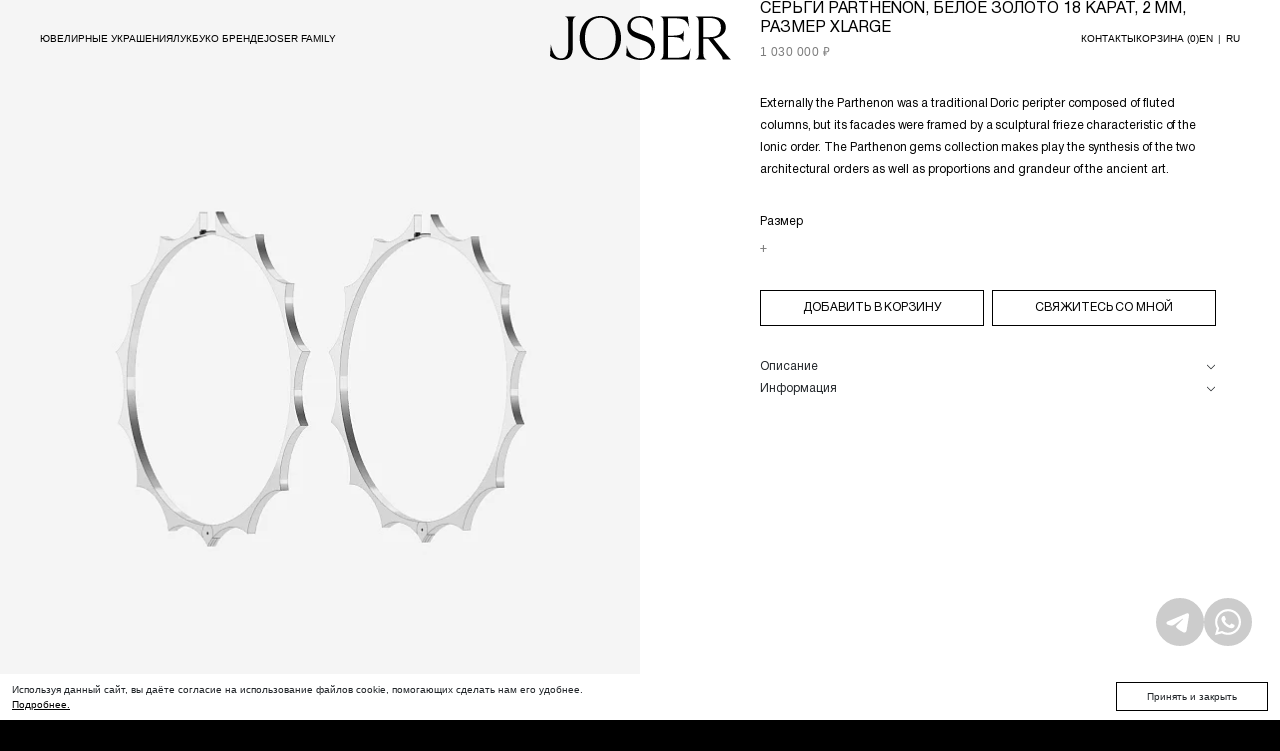

--- FILE ---
content_type: text/html; charset=UTF-8
request_url: https://joserjewellery.com/shop/detail/883
body_size: 19159
content:
<html lang="en" translate="no" class="notranslate">

<head>
    <link rel="apple-touch-icon" sizes="180x180" href="/apple-touch-icon.png">
    <link rel="icon" type="image/png" sizes="32x32" href="/favicon-32x32.png">
    <link rel="icon" type="image/png" sizes="16x16" href="/favicon-16x16.png">
    <link rel="manifest" href="/site.webmanifest">
    <meta name="msapplication-TileColor" content="#da532c">
    <meta name="theme-color" content="#ffffff">

    <meta charset="UTF-8">
    <meta name="theme-color" content="#000">
    <meta http-equiv="X-UA-Compatible" content="IE=edge">
    <meta name="viewport" content="width=device-width, initial-scale=1.0">
    <meta name="format-detection" content="telephone=no">

    <title>JOSER — Серьги Parthenon, белое золото 18 карат, 2 мм, размер XLarge</title>
    <meta http-equiv="Content-Type" content="text/html; charset=UTF-8" />
<meta name="keywords" content="joser, jewellery, architecture, shop, parphenon, kazansky, memphis, lookbook" />
<meta name="description" content="FINE JEWELLERY. INSPIRED BY ARCHITECTURE. DESIGNED BY ARCHITECTS" />
<script data-skip-moving="true">(function(w, d, n) {var cl = "bx-core";var ht = d.documentElement;var htc = ht ? ht.className : undefined;if (htc === undefined || htc.indexOf(cl) !== -1){return;}var ua = n.userAgent;if (/(iPad;)|(iPhone;)/i.test(ua)){cl += " bx-ios";}else if (/Windows/i.test(ua)){cl += ' bx-win';}else if (/Macintosh/i.test(ua)){cl += " bx-mac";}else if (/Linux/i.test(ua) && !/Android/i.test(ua)){cl += " bx-linux";}else if (/Android/i.test(ua)){cl += " bx-android";}cl += (/(ipad|iphone|android|mobile|touch)/i.test(ua) ? " bx-touch" : " bx-no-touch");cl += w.devicePixelRatio && w.devicePixelRatio >= 2? " bx-retina": " bx-no-retina";if (/AppleWebKit/.test(ua)){cl += " bx-chrome";}else if (/Opera/.test(ua)){cl += " bx-opera";}else if (/Firefox/.test(ua)){cl += " bx-firefox";}ht.className = htc ? htc + " " + cl : cl;})(window, document, navigator);</script>









    <meta name="author" content="Linza.Team">
    <link href="/local/templates/joser_new/css/bootstrap.css?v=1708420886" rel="stylesheet">
    <meta name="og:image" content="https://joserjewellery.com/upload/medialibrary/dfc/cat9twh64nkp86pl4z0jj5ebq9ogns3h.jpg">

    <link href="/local/templates/joser_new/fonts/stylesheet.css?v=1692796592" rel="stylesheet">
    <link rel="stylesheet" href="https://unpkg.com/simplebar@latest/dist/simplebar.css" />
    <link rel="stylesheet" href="/local/templates/joser_new/css/slick.css?v=1692796604">
    <link rel="stylesheet" href="/local/templates/joser_new/css/main-old.css?v=1768488863">
    <link rel="stylesheet" href="/local/templates/joser_new/css/main-pvs1.css?v=1766569419">

    <link rel="stylesheet" href="/local/templates/joser_new/css/main.css?v=1768488863">

    <!-- Yandex.Metrika counter -->
    <script data-skip-moving="true">
        (function(m, e, t, r, i, k, a) {
            m[i] = m[i] || function() {
                (m[i].a = m[i].a || []).push(arguments)
            };
            m[i].l = 1 * new Date();
            for (var j = 0; j < document.scripts.length; j++) {
                if (document.scripts[j].src === r) {
                    return;
                }
            }
            k = e.createElement(t), a = e.getElementsByTagName(t)[0], k.async = 1, k.src = r, a.parentNode.insertBefore(k, a)
        })
        (window, document, "script", "https://mc.yandex.ru/metrika/tag.js", "ym");

        ym(95077748, "init", {
            clickmap: true,
            trackLinks: true,
            accurateTrackBounce: true,
            ecommerce:"dataLayer",
            webvisor: true
        });
    </script>
    <noscript>
        <div><img src="https://mc.yandex.ru/watch/95077748" style="position:absolute; left:-9999px;" alt="" /></div>
    </noscript>
    <!-- /Yandex.Metrika counter -->
    <!-- recaptcha -->
    <script src="https://www.google.com/recaptcha/api.js?render=6LeAaQUsAAAAAEtlXB3ze2Tigb5ANw3q8vTJluIK" data-skip-moving="true"></script>
    <script data-skip-moving="true">
        // Store reCAPTCHA site key for use in JS
        window.RECAPTCHA_SITE_KEY = '6LeAaQUsAAAAAEtlXB3ze2Tigb5ANw3q8vTJluIK';
    </script>

</head>

<body translate="no" class="notranslate">
        <div class="main-menu-desktop position-absolute w-100 start-0 top-0 z-2 pt-3 d-none d-xl-block ">
        <div class="container-fluid">
            <div class="row align-items-center">
                <div class="col-lg-4">
                    <div class="d-flex main-menu-gap left-menu">
                        <div class="" id="jewellery_opener">
                             <a class="submenu_opener" href="/shop/the_order">ЮВЕЛИРНЫЕ УКРАШЕНИЯ</a>                        </div>
                        <div class="" id="lookbook_opener">
                            <a class="submenu_opener" href="/lookbook/">ЛУКБУК</a>
                        </div>
                        <div class="" id="about_opener">
                            <a class="submenu_opener AboutSubmainTriger" href="/about/">О БРЕНДЕ</a>                        </div>
                        <div class="" id="family_opener">
                            <a class=" submenu_opener" href="/family/">
                                JOSER FAMILY
                            </a>
                        </div>
                    </div>
                </div>
                <div class="col-lg-4">
                    <div class="d-flex align-items-center justify-content-center">
                        <a class="" href="/">
                            <div class="rmwidget widget-picture svg" data-id="636a3185e6cc75003d52aa58" style="left: 421px; width: 181px; height: 44px; z-index: 392;">
                                <div class="svg-scale-wrapper">
                                    <svg xmlns="http://www.w3.org/2000/svg" xmlns:xlink="http://www.w3.org/1999/xlink" version="1.1" x="0px" y="0px" viewBox="34.25000762939453 39.450008392333984 476.4599914550781 115.739990234375" style="box-shadow: none; border-radius: 0px; opacity: 1;" xml:space="preserve" fill="#000000" fill-opacity="1" preserveAspectRatio="xMidYMid meet" role="img">
                                        <g id="e6f89f19-4fd2-4127-8ff3-0c8172fb286d">
                                            <g>
                                                <path d="M221.29,97.32c0,32.67-21.45,57.87-54.46,57.87c-33,0-54.46-25.19-54.46-57.87s21.46-57.87,54.46-57.87    C199.83,39.45,221.29,64.65,221.29,97.32z M207.47,97.32c0-34.62-17.07-53.4-40.64-53.4c-23.57,0-40.64,18.77-40.64,53.4    s17.07,53.39,40.64,53.39C190.4,150.71,207.47,131.95,207.47,97.32z"></path>
                                                <path d="M266.8,84.73l16.42,5.85c10.57,3.74,27.31,9.75,27.31,30.88c0,18.53-13.01,33.65-38.2,33.65    c-15.28,0-28.93-5.69-37.38-11.54l1.46-26.66c3.41,21.13,18.21,34.05,36.42,34.05c16.58,0,28.28-11.13,28.28-25.11    s-11.86-18.37-20.81-21.62L261.6,97.4c-6.99-2.6-23.73-8.62-23.73-28.77c0-16.91,11.87-29.1,33.16-29.1    c13.17,0,25.2,4.71,32.67,9.75l1.63,29.42c-4.55-20-15.12-35.02-34.62-35.02c-14.31,0-24.22,8.85-24.22,20.88    C246.49,75.94,254.61,80.34,266.8,84.73z"></path>
                                                <path d="M356.48,91.19c23.25,0,27.31-5.48,30.4-13.45l-1.79,31.37c-1.95-8.45-5.04-14.27-28.93-14.27h-11.21v54.4h21.62    c24.06,0,32.3-6,37.67-25.34l-3.69,30.07h-77.05c6.99-1.95,9.43-6.83,9.43-16.26V56.61c0-9.43-1.14-13.65-8.13-15.6h72.33    l3.58,29.1c-5.53-19.02-14.63-24.63-38.69-24.63h-17.07v45.71H356.48z"></path>
                                                <path d="M510.71,153.7h-21.78c0-5.85-3.25-10.24-11.06-20.16L450.7,99.05l-12.8-0.01v38.73c0,9.27,1.95,13.82,8.78,15.93h-29.58    c6.99-1.95,8.78-6.5,8.78-15.93V56.65c0-9.43-1.79-13.98-8.78-15.93h39.17c20.64,0,40.96,7.15,40.96,28.61    c0,18.2-16.17,26.95-33.07,29.72l26.24,32.21C496.57,138.9,508.44,152.4,510.71,153.7z M437.89,95.05h17.39    c18.04,0,29.09-8,29.09-24.91c0-23.73-20.64-25.44-30.72-25.44h-15.77V95.05z"></path>
                                                <path d="M94.23,58.47v59.49c0,14.31,0,37.23-30.88,37.23c-11.7,0-21.3-3.74-29.1-10.57l2.11-30.24    c5.2,25.85,13.49,36.66,26.66,36.66c19.18,0,19.18-20.89,19.18-29.99V58.47c0-11.06-1.79-15.61-8.78-17.56h29.58    C96.18,43.03,94.23,47.58,94.23,58.47z"></path>
                                            </g>
                                        </g>
                                        <g id="26cd3235-a2d5-4b20-8526-ad4107e5ecfe">
                                        </g>
                                    </svg>
                                </div>
                            </div>
                        </a>
                    </div>
                </div>
                <div class="col-lg-4">
                    <div class="d-flex main-menu-gap justify-content-end">
                        <div class="">
                            <a class="" href="/contacts/">КОНТАКТЫ</a>                        </div>
                        <div class="">
                            <a href="#" class="" id="cart_opener">
                                КОРЗИНА                                (<span id="cart_opener_holder">0</span>)
                            </a>
                        </div>
                        <div class="">
                            <span class=" d-flex" style="">
                                <a href="#" class="lang_changer" data-target="EN">EN</a>
                                <div class="lang_separator">|</div>
                                <a href="#" class="lang_changer
                                    active" data-target="RU">RU</a>
                            </span>
                        </div>
                    </div>
                </div>
            </div>
        </div>
    </div>

    <div class="subMainMenu RU" id="jewellery_submain">
        <div class="container-fluid">
            <div class="row">
                                <h4>Серии:</h4>
                <ul class="subMainMenu__list">
                                                                                                                                                                                                                        <li>
                                <a href="/shop/new">
                                    NEW                                </a>
                            </li>
                                                                                                                                                <li>
                                <a href="/shop/memphis">
                                    MEMPHIS                                </a>
                            </li>
                                                                        <li>
                                <a href="/shop/parthenon">
                                    PARTHENON                                </a>
                            </li>
                                                                        <li>
                                <a href="/shop/kazanskiy">
                                    KAZANSKIY                                </a>
                            </li>
                                                                        <li>
                                <a href="/shop/ducale">
                                    DUCALE                                </a>
                            </li>
                                                                                                                                                                                                                    
                    <li><a href="/shop/the_order">Смотреть все</a></li>
                </ul>
                                <h4>Категории:</h4>
                <ul class="subMainMenu__list">
                                            <li>
                            <a href="/shop/the_order/filter/piercing">
                                Пирсинг                            </a>
                        </li>
                                            <li>
                            <a href="/shop/the_order/filter/rings">
                                Кольца                            </a>
                        </li>
                                            <li>
                            <a href="/shop/the_order/filter/earrings">
                                Серьги                            </a>
                        </li>
                                            <li>
                            <a href="/shop/the_order/filter/pendants">
                                Подвески                            </a>
                        </li>
                                            <li>
                            <a href="/shop/the_order/filter/cuffs">
                                Каффы                            </a>
                        </li>
                                            <li>
                            <a href="/shop/the_order/filter/collars">
                                Колье                            </a>
                        </li>
                                            <li>
                            <a href="/shop/the_order/filter/necklaces">
                                Ожерелья                            </a>
                        </li>
                                            <li>
                            <a href="/shop/the_order/filter/bracelets">
                                Браслеты                            </a>
                        </li>
                                            <li>
                            <a href="/shop/the_order/filter/chokers">
                                Чокеры                            </a>
                        </li>
                                            <li>
                            <a href="/shop/the_order/filter/studs">
                                Пусеты                            </a>
                        </li>
                                            <li>
                            <a href="/shop/the_order/filter/certificates">
                                Сертификаты                            </a>
                        </li>
                                            <li>
                            <a href="/shop/the_order/filter/decor">
                                Декор                            </a>
                        </li>
                    
                </ul>
                                <h4>Эксклюзивные дропы:</h4>

                <ul class="subMainMenu__list">
                                                                                                                                                                                                                                                                                                                                                                                                                        <li>
                                <a href="/shop/lobby">
                                    JOSER X LOBBY                                </a>
                            </li>
                                                                        <li>
                                <a href="/shop/Izeta">
                                    JOSER X IZETA                                </a>
                            </li>
                                                                        <li>
                                <a href="/shop/rubies">
                                    JOSER X MARIA ALEXANDROVA                                </a>
                            </li>
                                                                        <li>
                                <a href="/shop/givelife">
                                    Joser х Подари жизнь                                 </a>
                            </li>
                                                                                                                    
                </ul>
            </div>
        </div>

    </div>


    <div class="subMainMenu RU AboutSubmain" id="about_submain">
        <div class="container-fluid">
            <div class="row">

                <ul class="subMainMenu__list">
                    <li><a href="/about/">О бренде</a></li>

                </ul>
            </div>
        </div>
    </div>


    <div class="subMainMenu RU" id="lookbook_submain">
        <div class="container-fluid">
            <div class="row">

                <ul class="subMainMenu__list">
                    <li><a href="/lookbook/">СМОТРЕТЬ ВСЕ</a></li>
                                            <li><a href="/lookbook/RUBIES">JOSER X MARIA ALEXANDROVA CAMPAIGN 2025</a></li>
                                            <li><a href="/lookbook/Piercing Campaign 2024">Piercing Campaign 2024</a></li>
                                            <li><a href="/lookbook/VERITAS">JOSER Х PODARI ZHIZN CAMPAIGN 2024</a></li>
                                            <li><a href="/lookbook/joser-family-campaign-2023">JOSER FAMILY CAMPAIGN 2023</a></li>
                                            <li><a href="/lookbook/new-drop">JOSER CAMPAIGN 2022</a></li>
                                            <li><a href="/lookbook/family-lookbook">JOSER FAMILY CAMPAIGN 2021</a></li>
                                            <li><a href="/lookbook/Vogue_2021">Vogue 2021</a></li>
                                    </ul>
            </div>
        </div>
    </div>

    <header class="mheader d-xl-none d-flex">
        <div class="mheader__left">
            <div class="burger">
                <div></div>
                <div></div>
                <div></div>
            </div>
            <!--<div class="mheader__sicon">
            <img src="/local/templates/joser_new/img/sicon.svg" alt="">
        </div>-->
        </div>
        <div class="mheader__logo">
            <a href="/"><img src="/local/templates/joser_new/img/mLOGO.svg" alt=""></a>
        </div>
        <div class="mheader__right">
            <div class="cart-counter">0</div>
        </div>
    </header>

    <div class="mob-menu">
        <div class="close-btn">
            <svg width="16" height="16" viewBox="0 0 16 16" fill="none" xmlns="http://www.w3.org/2000/svg">
                <path d="M1 1L15 15" stroke="white" />
                <path d="M15 1L1 15" stroke="white" />
            </svg>
        </div>

        <div class="flex-grow-1">
            <div class="sub-mob-menu">
                <div class="menu-t-1 jewelery_trigger">КАТАЛОГ</div>
                <div class="sub-mob-arrow">
                    <svg width="18" height="10" viewBox="0 0 18 10" fill="none" xmlns="http://www.w3.org/2000/svg">
                        <path d="M1 1L9 9L17 1" stroke="white" stroke-width="1.25" />
                    </svg>
                </div>
                <div class="menu-ss">
                                        <div class="menu-t-sub">СЕРИИ</div>
                    <ul>
                        <li><a href="/shop/the_order">Смотреть все</a></li>
                                                                                                                                                                                                                                                            <li>
                                    <a href="/shop/new">
                                        NEW                                    </a>
                                </li>
                                                                                                                                                                        <li>
                                    <a href="/shop/memphis">
                                        MEMPHIS                                    </a>
                                </li>
                                                                                    <li>
                                    <a href="/shop/parthenon">
                                        PARTHENON                                    </a>
                                </li>
                                                                                    <li>
                                    <a href="/shop/kazanskiy">
                                        KAZANSKIY                                    </a>
                                </li>
                                                                                    <li>
                                    <a href="/shop/ducale">
                                        DUCALE                                    </a>
                                </li>
                                                                                                                                                                                                                                                                            </ul>
                </div>
                <div class="menu-ss">
                                        <div class="menu-t-sub">Категории</div>
                    <ul>
                                                    <li>
                                <a href="/shop/the_order/filter/piercing">
                                    Пирсинг                                </a>
                            </li>
                                                    <li>
                                <a href="/shop/the_order/filter/rings">
                                    Кольца                                </a>
                            </li>
                                                    <li>
                                <a href="/shop/the_order/filter/earrings">
                                    Серьги                                </a>
                            </li>
                                                    <li>
                                <a href="/shop/the_order/filter/pendants">
                                    Подвески                                </a>
                            </li>
                                                    <li>
                                <a href="/shop/the_order/filter/cuffs">
                                    Каффы                                </a>
                            </li>
                                                    <li>
                                <a href="/shop/the_order/filter/collars">
                                    Колье                                </a>
                            </li>
                                                    <li>
                                <a href="/shop/the_order/filter/necklaces">
                                    Ожерелья                                </a>
                            </li>
                                                    <li>
                                <a href="/shop/the_order/filter/bracelets">
                                    Браслеты                                </a>
                            </li>
                                                    <li>
                                <a href="/shop/the_order/filter/chokers">
                                    Чокеры                                </a>
                            </li>
                                                    <li>
                                <a href="/shop/the_order/filter/studs">
                                    Пусеты                                </a>
                            </li>
                                                    <li>
                                <a href="/shop/the_order/filter/certificates">
                                    Сертификаты                                </a>
                            </li>
                                                    <li>
                                <a href="/shop/the_order/filter/decor">
                                    Декор                                </a>
                            </li>
                                            </ul>
                </div>
            </div>
            <div class="sub-mob-menu">
                <div class="menu-t-1 lookbook_trigger">Лукбук</div>
                <div class="sub-mob-arrow">
                    <svg width="18" height="10" viewBox="0 0 18 10" fill="none" xmlns="http://www.w3.org/2000/svg">
                        <path d="M1 1L9 9L17 1" stroke="white" stroke-width="1.25" />
                    </svg>
                </div>
                <div class="menu-ss">
                    <ul>
                        <li><a style="" href="/lookbook/">Показать все</a></li>
                                                    <li><a href="/lookbook/RUBIES">JOSER X MARIA ALEXANDROVA CAMPAIGN 2025</a></li>
                                                    <li><a href="/lookbook/Piercing Campaign 2024">Piercing Campaign 2024</a></li>
                                                    <li><a href="/lookbook/VERITAS">JOSER Х PODARI ZHIZN CAMPAIGN 2024</a></li>
                                                    <li><a href="/lookbook/joser-family-campaign-2023">JOSER FAMILY CAMPAIGN 2023</a></li>
                                                    <li><a href="/lookbook/new-drop">JOSER CAMPAIGN 2022</a></li>
                                                    <li><a href="/lookbook/family-lookbook">JOSER FAMILY CAMPAIGN 2021</a></li>
                                                    <li><a href="/lookbook/Vogue_2021">Vogue 2021</a></li>
                                            </ul>
                </div>
            </div>
            <div class="sub-mob-menu">
                <div class="menu-t-1">О нас</div>
                <div class="sub-mob-arrow">
                    <svg width="18" height="10" viewBox="0 0 18 10" fill="none" xmlns="http://www.w3.org/2000/svg">
                        <path d="M1 1L9 9L17 1" stroke="white" stroke-width="1.25" />
                    </svg>
                </div>
                <div class="menu-ss">
                    <ul>
                        <li><a style="" href="/about/">О бренде</a></li>
                        <li><a style="" href="/family">Joser family</a></li>
                    </ul>
                </div>
            </div>
        </div>

        <div class="mob-menu-contacts jewelery_trigger_hide">
            <div class="d-flex align-items-center">
                <span data-target="EN" class="lang_changer ">EN</span>
                <div class="lang_separator">|</div> <span data-target="RU" class="lang_changer active">RU</span>
            </div>
        </div>
    </div>

    <div id="sideCart" class="d-flex flex-column align-items-stretch flex-shrink-0 sidebar-n" style="width: 334px; height: 100%; background-color: white; position: fixed; transition: all 0.3s;">

        <div class="modal-header mx-3 my-3">
            <h5 class="modal-title font-helvetica">КОРЗИНА</h5>
            <svg id="closecart" width="9" height="8" viewBox="0 0 9 8" fill="none" xmlns="http://www.w3.org/2000/svg">
                <path d="M1 0.5L8 7.5" stroke="black" />
                <path d="M8 0.5L1 7.5" stroke="black" />
            </svg>

        </div>


        <div class="scrollarea flex-grow-1 d-flex flex-column">

            <div class="ajax_cart flex-grow-1 d-flex flex-column justify-content-between">
                            </div>

        </div>
    </div>
<pre style="display: none;">
Array
(
    [ID] => 535
    [TIMESTAMP_X] => 2025-12-24 10:29:12
    [IBLOCK_ID] => 50
    [NAME] => Описание РУС
    [ACTIVE] => Y
    [SORT] => 500
    [CODE] => ELEMENT_DESCRIPTION_RUS
    [DEFAULT_VALUE] => Array
        (
            [TEXT] => 
            [TYPE] => HTML
        )

    [PROPERTY_TYPE] => S
    [ROW_COUNT] => 1
    [COL_COUNT] => 30
    [LIST_TYPE] => L
    [MULTIPLE] => N
    [XML_ID] => 
    [FILE_TYPE] => 
    [MULTIPLE_CNT] => 5
    [TMP_ID] => 
    [LINK_IBLOCK_ID] => 0
    [WITH_DESCRIPTION] => N
    [SEARCHABLE] => N
    [FILTRABLE] => N
    [IS_REQUIRED] => N
    [VERSION] => 1
    [USER_TYPE] => HTML
    [USER_TYPE_SETTINGS] => Array
        (
            [height] => 200
        )

    [HINT] => 
    [PROPERTY_VALUE_ID] => 
    [VALUE] => 
    [DESCRIPTION] => 
    [VALUE_ENUM] => 
    [VALUE_XML_ID] => 
    [VALUE_SORT] => 
    [~VALUE] => 
    [~DESCRIPTION] => 
    [~NAME] => Описание РУС
    [~DEFAULT_VALUE] => Array
        (
            [TEXT] => 
            [TYPE] => HTML
        )

)
</pre>
<main id="main" class="prodPage">

    <div class="container-fluid m-0 p-0 stopopenermenu position-relative z-1">
        <div class="row">
            <div class="col-12 col-md-6 p-0">
                <div class="position-relative">
                    <div class="singlePhoto d-sm-none" id="singlePhotoMob">
													<div class="singlePhoto__slide">
								<picture><source type="image/webp" srcset="/upload/resize_cache/iblock/be5/375_375_1/0odvnme3ux3am86bughi1z22nzz3jytu.webp 375w, /upload/resize_cache/iblock/be5/750_750_1/0odvnme3ux3am86bughi1z22nzz3jytu.webp 750w, /upload/resize_cache/iblock/be5/1400_1400_1/0odvnme3ux3am86bughi1z22nzz3jytu.webp 1400w" sizes="360px"><source type="image/jpeg" srcset="/upload/resize_cache/iblock/be5/375_375_1/0odvnme3ux3am86bughi1z22nzz3jytu.jpg 375w, /upload/resize_cache/iblock/be5/750_750_1/0odvnme3ux3am86bughi1z22nzz3jytu.jpg 750w, /upload/resize_cache/iblock/be5/1400_1400_1/0odvnme3ux3am86bughi1z22nzz3jytu.jpg 1400w" sizes="360px"><img src="/upload/resize_cache/iblock/be5/375_375_1/0odvnme3ux3am86bughi1z22nzz3jytu.jpg" class="img-fluid" loading="lazy" alt=""></picture>							</div>
						                    </div>
                    <!--<img class="search-icon" src="/local/templates/joser_new/img/search.svg" alt="">-->
                </div>
									<div class="addPhoto">
						<picture><source type="image/webp" srcset="/upload/resize_cache/iblock/be5/750_750_1/0odvnme3ux3am86bughi1z22nzz3jytu.webp 750w, /upload/resize_cache/iblock/be5/1400_1400_1/0odvnme3ux3am86bughi1z22nzz3jytu.webp 1400w, /upload/iblock/be5/0odvnme3ux3am86bughi1z22nzz3jytu.webp 2000w, /upload/iblock/be5/0odvnme3ux3am86bughi1z22nzz3jytu.webp 2600w, /upload/iblock/be5/0odvnme3ux3am86bughi1z22nzz3jytu.webp 3800w" sizes="(max-width: 767px) 360px, (max-width: 1365px) 676px, (max-width: 1919px) 953px, (max-width: 2559px) 1273px, 1913px"><source type="image/jpeg" srcset="/upload/resize_cache/iblock/be5/750_750_1/0odvnme3ux3am86bughi1z22nzz3jytu.jpg 750w, /upload/resize_cache/iblock/be5/1400_1400_1/0odvnme3ux3am86bughi1z22nzz3jytu.jpg 1400w, /upload/iblock/be5/0odvnme3ux3am86bughi1z22nzz3jytu.jpg 2000w, /upload/iblock/be5/0odvnme3ux3am86bughi1z22nzz3jytu.jpg 2600w, /upload/iblock/be5/0odvnme3ux3am86bughi1z22nzz3jytu.jpg 3800w" sizes="(max-width: 767px) 360px, (max-width: 1365px) 676px, (max-width: 1919px) 953px, (max-width: 2559px) 1273px, 1913px"><img src="/upload/resize_cache/iblock/be5/750_750_1/0odvnme3ux3am86bughi1z22nzz3jytu.jpg" loading="lazy" alt=""></picture>					</div>
				            </div>
			            <div class="col-12 col-md-6 p-md-0 d-flex flex-column">
                <div class="rightContent position-relative">
					<div class="sticky-top h-lg-100vh d-flex flex-column justify-content-center">
						<div class="product-title-price">
							<h1 class="prodPage__h1">Серьги Parthenon, белое золото 18 карат, 2 мм, размер XLarge</h1>
							<p class="prodPage__price">1 030 000 <svg class="rubel_fix_10" viewBox="0 0 6 8" fill="none" xmlns="http://www.w3.org/2000/svg">
<path d="M0.97 8V0.86H2.85C3.72333 0.86 4.37 1.03667 4.79 1.39C5.21667 1.74333 5.43 2.25667 5.43 2.93C5.43 3.38333 5.32667 3.77333 5.12 4.1C4.91333 4.42 4.60667 4.66667 4.2 4.84C3.8 5.01333 3.30333 5.1 2.71 5.1H1.87V8H0.97ZM0.1 6.64V5.99H3.52V6.64H0.1ZM0.1 5.1V4.34H2.39V5.1H0.1ZM2.58 4.34C2.98667 4.34 3.33 4.29667 3.61 4.21C3.89667 4.12333 4.11667 3.98 4.27 3.78C4.42333 3.58 4.5 3.30667 4.5 2.96C4.5 2.50667 4.36 2.17 4.08 1.95C3.8 1.73 3.36333 1.62 2.77 1.62H1.87V4.34H2.58Z" fill="#7C7C7C"/>
</svg></p>
						</div>
						<p class="prodPage__desc text">Externally the Parthenon was a traditional Doric peripter composed of fluted columns, but its facades were framed by a sculptural frieze characteristic of the Ionic order. The Parthenon gems collection makes play the synthesis of the two architectural orders as well as proportions and grandeur of the ancient art.</p>
						
						<div class="accordion d-sm-none downbottom" id="accordionPanelsStayOpenExample">
							<div class="accordion-item">
								<h2 class="accordion-header" id="panelsStayOpen-headingOne">
									<button class="accordion-button collapsed" type="button" data-bs-toggle="collapse"
											data-bs-target="#panelsStayOpen-collapseOne" aria-expanded="false"
											aria-controls="panelsStayOpen-collapseOne">
										Описание									</button>
								</h2>
								<div id="panelsStayOpen-collapseOne" class="accordion-collapse collapse"
									 aria-labelledby="panelsStayOpen-headingOne">
									<div class="accordion-body">
										Белое золото 18 | Размер: XLarge 60 mm | Масса: 29 g									</div>
								</div>
							</div>
							<div class="accordion-item">
								<h2 class="accordion-header" id="panelsStayOpen-headingTwo">
									<button class="accordion-button collapsed" type="button" data-bs-toggle="collapse"
											data-bs-target="#panelsStayOpen-collapseTwo" aria-expanded="false"
											aria-controls="panelsStayOpen-collapseTwo">
										Информация									</button>
								</h2>
								<div id="panelsStayOpen-collapseTwo" class="accordion-collapse collapse"
									 aria-labelledby="panelsStayOpen-headingTwo">
									<div class="accordion-body">
										– Дополнительную информацию об изделии можно получить по телефону <br>
 +7 (985) 927 97 99&nbsp;<br>
 – Количество товара ограничено.&nbsp;<br>
 – Данные документа, удостоверяющего личность плательщика и получателя заказа, должны совпадать.&nbsp;<br>
<br>									</div>
								</div>
							</div>
						</div>

						<h4 class="prodPage__size text d-none d-md-block">Размер</h4>
                        <div class="mob__show flex-row mobile__sizes" style="">
                            <div class="sizes__caption">
                                Размер                            </div>

                            <div class="d-flex flex-row sizes__content">
                                                            </div>

                            <div class="sizes__plus" style="">
                                <label class="prodPage__var sizerfather">
                                    <input type="radio" name="size" value="+">
                                    <span id="sizer" data-product="883">+</span>
                                    <input type="text" name="" id="customSize" class="" maxlength="4" style="display: none;">
                                </label>
                            </div>

                        </div>

						<div class="mob__hidden btn-group btn-size-check-gro prodPage__sizes ">
							
														
                            <label class="prodPage__var sizerfather">
                                <input type="radio" name="size" value="+">
                                <span id="sizer" data-product="883">+</span>
								<input type="text" name="" id="customSize" class="" maxlength="4" style="display: none;">
                            </label>
						</div>

						<div class="mob__hidden accordion prodPage__msizes accordion-button accordion_size noimage">
							<div>Размер</div>
							<div class="d-none d-md-block">17</div>
						</div>
						<div class="row p-0 prodPage__btns">
							<div class="col-12 col-md-6 m-0 p-0 pe-md-1 mb-md-0 mb-1">
								<button class="btn btn-link btn-order-head button"
										style="width: 100%; text-decoration: none;" data-id="883" id="tocart">ДОБАВИТЬ В КОРЗИНУ								</button>
							</div>
                            <div class="col-12 col-md-6 m-0 p-0 ps-md-1">
                                <button id="btnRequest" data-product="883" class="btn btn-link btn-order-head button"
                                        style="width: 100%; text-decoration: none;">свяжитесь со мной                                </button>
                            </div>
						</div>


						<div class="accordion d-md-block d-none" id="accordionPanelsStayOpenExample">
							<div class="accordion-item">
								<h2 class="accordion-header" id="panelsStayOpen-headingOne">
									<button class="accordion-button collapsed" type="button" data-bs-toggle="collapse"
											data-bs-target="#panelsStayOpen-collapseOne" aria-expanded="false"
											aria-controls="panelsStayOpen-collapseOne">
										Описание									</button>
								</h2>
								<div id="panelsStayOpen-collapseOne" class="accordion-collapse collapse"
									 aria-labelledby="panelsStayOpen-headingOne">
									<div class="accordion-body">
										Белое золото 18 | Размер: XLarge 60 mm | Масса: 29 g									</div>
								</div>
							</div>
							<div class="accordion-item">
								<h2 class="accordion-header" id="panelsStayOpen-headingTwo">
									<button class="accordion-button collapsed" type="button" data-bs-toggle="collapse"
											data-bs-target="#panelsStayOpen-collapseTwo" aria-expanded="false"
											aria-controls="panelsStayOpen-collapseTwo">
										Информация									</button>
								</h2>
								<div id="panelsStayOpen-collapseTwo" class="accordion-collapse collapse"
									 aria-labelledby="panelsStayOpen-headingTwo">
									<div class="accordion-body">
										
										– Дополнительную информацию об изделии можно получить по телефону <br>
 +7 (985) 927 97 99&nbsp;<br>
 – Количество товара ограничено.&nbsp;<br>
 – Данные документа, удостоверяющего личность плательщика и получателя заказа, должны совпадать.&nbsp;<br>
<br>									</div>
								</div>
							</div>
						</div>

                    </div>
                </div>
            </div>
			
        </div>
    </div>

    <section class="fixed_block_stop intrested">
        <h5 class="intrested__h5">ВАМ ТАКЖЕ МОЖЕТ ПОНРАВИТЬСЯ:</h5>
		
		
        <div class="container-fluid">
            <div class="row">
									<div class="col-6 col-md-3 p-0">
						<a class="shop_item" href="/shop/detail/1211" style="text-decoration: none;">
							<div class="intrested__img">
								<picture><source type="image/webp" srcset="/upload/resize_cache/iblock/db3/400_400_1/1lp8su3h7ked97v4um6octlgq33kqu46.webp 400w, /upload/resize_cache/iblock/db3/600_600_1/1lp8su3h7ked97v4um6octlgq33kqu46.webp 600w, /upload/resize_cache/iblock/db3/800_800_1/1lp8su3h7ked97v4um6octlgq33kqu46.webp 800w" sizes="(max-width: 767px) 50vw, 25vw"><source type="image/jpeg" srcset="/upload/resize_cache/iblock/db3/400_400_1/1lp8su3h7ked97v4um6octlgq33kqu46.jpg 400w, /upload/resize_cache/iblock/db3/600_600_1/1lp8su3h7ked97v4um6octlgq33kqu46.jpg 600w, /upload/resize_cache/iblock/db3/800_800_1/1lp8su3h7ked97v4um6octlgq33kqu46.jpg 800w" sizes="(max-width: 767px) 50vw, 25vw"><img src="/upload/resize_cache/iblock/db3/400_400_1/1lp8su3h7ked97v4um6octlgq33kqu46.jpg" loading="lazy" alt="Кольцо Kazanskiy, белое золото 18 карат, 1 мм"></picture>							</div>
							<h6 class="intrested__h6" style="color: #000; text-decoration: none;">Кольцо Kazanskiy, белое золото 18 карат, 1 мм</h6>
							<p class="intrested__price">82 000 <svg class="rubel_fix_10" width="6" height="8" viewBox="0 0 6 8" fill="none" xmlns="http://www.w3.org/2000/svg">
<path d="M0.97 8V0.86H2.85C3.72333 0.86 4.37 1.03667 4.79 1.39C5.21667 1.74333 5.43 2.25667 5.43 2.93C5.43 3.38333 5.32667 3.77333 5.12 4.1C4.91333 4.42 4.60667 4.66667 4.2 4.84C3.8 5.01333 3.30333 5.1 2.71 5.1H1.87V8H0.97ZM0.1 6.64V5.99H3.52V6.64H0.1ZM0.1 5.1V4.34H2.39V5.1H0.1ZM2.58 4.34C2.98667 4.34 3.33 4.29667 3.61 4.21C3.89667 4.12333 4.11667 3.98 4.27 3.78C4.42333 3.58 4.5 3.30667 4.5 2.96C4.5 2.50667 4.36 2.17 4.08 1.95C3.8 1.73 3.36333 1.62 2.77 1.62H1.87V4.34H2.58Z" fill="#7C7C7C"/>
</svg></p>
						</a>
					</div>
										<div class="col-6 col-md-3 p-0">
						<a class="shop_item" href="/shop/detail/1025" style="text-decoration: none;">
							<div class="intrested__img">
								<picture><source type="image/webp" srcset="/upload/resize_cache/iblock/dff/400_400_1/1fu7t3cyfovdl143cll1jhbm0p351pdi.webp 400w, /upload/resize_cache/iblock/dff/600_600_1/1fu7t3cyfovdl143cll1jhbm0p351pdi.webp 600w, /upload/resize_cache/iblock/dff/800_800_1/1fu7t3cyfovdl143cll1jhbm0p351pdi.webp 800w" sizes="(max-width: 767px) 50vw, 25vw"><source type="image/jpeg" srcset="/upload/resize_cache/iblock/dff/400_400_1/1fu7t3cyfovdl143cll1jhbm0p351pdi.jpg 400w, /upload/resize_cache/iblock/dff/600_600_1/1fu7t3cyfovdl143cll1jhbm0p351pdi.jpg 600w, /upload/resize_cache/iblock/dff/800_800_1/1fu7t3cyfovdl143cll1jhbm0p351pdi.jpg 800w" sizes="(max-width: 767px) 50vw, 25vw"><img src="/upload/resize_cache/iblock/dff/400_400_1/1fu7t3cyfovdl143cll1jhbm0p351pdi.jpg" loading="lazy" alt="Кольцо Ducale, белое золото 18 карат, 2 мм "></picture>							</div>
							<h6 class="intrested__h6" style="color: #000; text-decoration: none;">Кольцо Ducale, белое золото 18 карат, 2 мм </h6>
							<p class="intrested__price">142 000 <svg class="rubel_fix_10" width="6" height="8" viewBox="0 0 6 8" fill="none" xmlns="http://www.w3.org/2000/svg">
<path d="M0.97 8V0.86H2.85C3.72333 0.86 4.37 1.03667 4.79 1.39C5.21667 1.74333 5.43 2.25667 5.43 2.93C5.43 3.38333 5.32667 3.77333 5.12 4.1C4.91333 4.42 4.60667 4.66667 4.2 4.84C3.8 5.01333 3.30333 5.1 2.71 5.1H1.87V8H0.97ZM0.1 6.64V5.99H3.52V6.64H0.1ZM0.1 5.1V4.34H2.39V5.1H0.1ZM2.58 4.34C2.98667 4.34 3.33 4.29667 3.61 4.21C3.89667 4.12333 4.11667 3.98 4.27 3.78C4.42333 3.58 4.5 3.30667 4.5 2.96C4.5 2.50667 4.36 2.17 4.08 1.95C3.8 1.73 3.36333 1.62 2.77 1.62H1.87V4.34H2.58Z" fill="#7C7C7C"/>
</svg></p>
						</a>
					</div>
										<div class="col-6 col-md-3 p-0">
						<a class="shop_item" href="/shop/detail/1029" style="text-decoration: none;">
							<div class="intrested__img">
								<picture><source type="image/webp" srcset="/upload/resize_cache/iblock/c91/400_400_1/ggcgc2dbqlwvjykq7toe5s94hvt17nba.webp 400w, /upload/resize_cache/iblock/c91/600_600_1/ggcgc2dbqlwvjykq7toe5s94hvt17nba.webp 600w, /upload/resize_cache/iblock/c91/800_800_1/ggcgc2dbqlwvjykq7toe5s94hvt17nba.webp 800w" sizes="(max-width: 767px) 50vw, 25vw"><source type="image/jpeg" srcset="/upload/resize_cache/iblock/c91/400_400_1/ggcgc2dbqlwvjykq7toe5s94hvt17nba.jpg 400w, /upload/resize_cache/iblock/c91/600_600_1/ggcgc2dbqlwvjykq7toe5s94hvt17nba.jpg 600w, /upload/resize_cache/iblock/c91/800_800_1/ggcgc2dbqlwvjykq7toe5s94hvt17nba.jpg 800w" sizes="(max-width: 767px) 50vw, 25vw"><img src="/upload/resize_cache/iblock/c91/400_400_1/ggcgc2dbqlwvjykq7toe5s94hvt17nba.jpg" loading="lazy" alt="Кольцо Ducale, розовое золото 18 карат, 2 мм "></picture>							</div>
							<h6 class="intrested__h6" style="color: #000; text-decoration: none;">Кольцо Ducale, розовое золото 18 карат, 2 мм </h6>
							<p class="intrested__price">142 000 <svg class="rubel_fix_10" width="6" height="8" viewBox="0 0 6 8" fill="none" xmlns="http://www.w3.org/2000/svg">
<path d="M0.97 8V0.86H2.85C3.72333 0.86 4.37 1.03667 4.79 1.39C5.21667 1.74333 5.43 2.25667 5.43 2.93C5.43 3.38333 5.32667 3.77333 5.12 4.1C4.91333 4.42 4.60667 4.66667 4.2 4.84C3.8 5.01333 3.30333 5.1 2.71 5.1H1.87V8H0.97ZM0.1 6.64V5.99H3.52V6.64H0.1ZM0.1 5.1V4.34H2.39V5.1H0.1ZM2.58 4.34C2.98667 4.34 3.33 4.29667 3.61 4.21C3.89667 4.12333 4.11667 3.98 4.27 3.78C4.42333 3.58 4.5 3.30667 4.5 2.96C4.5 2.50667 4.36 2.17 4.08 1.95C3.8 1.73 3.36333 1.62 2.77 1.62H1.87V4.34H2.58Z" fill="#7C7C7C"/>
</svg></p>
						</a>
					</div>
										<div class="col-6 col-md-3 p-0">
						<a class="shop_item" href="/shop/detail/1053" style="text-decoration: none;">
							<div class="intrested__img">
								<picture><source type="image/webp" srcset="/upload/resize_cache/iblock/7d7/400_400_1/u6rzvgzxjumfb1qci360tgr7lq8lxgvi.webp 400w, /upload/resize_cache/iblock/7d7/600_600_1/u6rzvgzxjumfb1qci360tgr7lq8lxgvi.webp 600w, /upload/resize_cache/iblock/7d7/800_800_1/u6rzvgzxjumfb1qci360tgr7lq8lxgvi.webp 800w" sizes="(max-width: 767px) 50vw, 25vw"><source type="image/jpeg" srcset="/upload/resize_cache/iblock/7d7/400_400_1/u6rzvgzxjumfb1qci360tgr7lq8lxgvi.jpg 400w, /upload/resize_cache/iblock/7d7/600_600_1/u6rzvgzxjumfb1qci360tgr7lq8lxgvi.jpg 600w, /upload/resize_cache/iblock/7d7/800_800_1/u6rzvgzxjumfb1qci360tgr7lq8lxgvi.jpg 800w" sizes="(max-width: 767px) 50vw, 25vw"><img src="/upload/resize_cache/iblock/7d7/400_400_1/u6rzvgzxjumfb1qci360tgr7lq8lxgvi.jpg" loading="lazy" alt="Кольцо Ducale, белое золото 18 карат с бриллиантами, 2 мм "></picture>							</div>
							<h6 class="intrested__h6" style="color: #000; text-decoration: none;">Кольцо Ducale, белое золото 18 карат с бриллиантами, 2 мм </h6>
							<p class="intrested__price">394 000 <svg class="rubel_fix_10" width="6" height="8" viewBox="0 0 6 8" fill="none" xmlns="http://www.w3.org/2000/svg">
<path d="M0.97 8V0.86H2.85C3.72333 0.86 4.37 1.03667 4.79 1.39C5.21667 1.74333 5.43 2.25667 5.43 2.93C5.43 3.38333 5.32667 3.77333 5.12 4.1C4.91333 4.42 4.60667 4.66667 4.2 4.84C3.8 5.01333 3.30333 5.1 2.71 5.1H1.87V8H0.97ZM0.1 6.64V5.99H3.52V6.64H0.1ZM0.1 5.1V4.34H2.39V5.1H0.1ZM2.58 4.34C2.98667 4.34 3.33 4.29667 3.61 4.21C3.89667 4.12333 4.11667 3.98 4.27 3.78C4.42333 3.58 4.5 3.30667 4.5 2.96C4.5 2.50667 4.36 2.17 4.08 1.95C3.8 1.73 3.36333 1.62 2.77 1.62H1.87V4.34H2.58Z" fill="#7C7C7C"/>
</svg></p>
						</a>
					</div>
					            </div>
        </div>
    </section>
</main>

		
    <div class="container-fluid m-0 p-0 categories-line nopaddingfixline " style="width: 100%;">


        <div class="slider__wrapper-hidden" style="overflow: hidden;">
            <div class="custom-scrollbar-track">
                <div class="custom-scrollbar-thumb"></div>
            </div>
            <div class="slider__scrollable" id="slider">

                
                    <a class="slide" href="/shop/new">
                        <div class="slider__container">
                            <picture><source type="image/webp" srcset="/upload/resize_cache/iblock/45a/750_750_1/frmymebiem437cyrdaseapynibwj7ibf.webp 750w, /upload/resize_cache/iblock/45a/800_800_1/frmymebiem437cyrdaseapynibwj7ibf.webp 800w, /upload/resize_cache/iblock/45a/1000_1000_1/frmymebiem437cyrdaseapynibwj7ibf.webp 1000w, /upload/resize_cache/iblock/45a/1300_1300_1/frmymebiem437cyrdaseapynibwj7ibf.webp 1300w, /upload/resize_cache/iblock/45a/1600_1600_1/frmymebiem437cyrdaseapynibwj7ibf.webp 1600w, /upload/iblock/45a/frmymebiem437cyrdaseapynibwj7ibf.webp 1900w" sizes="(max-width: 767px) 375px, (max-width: 1439px) 768px, (max-width: 1919px) 353px, (max-width: 2559px) 473px, (max-width: 3839px) 633px, 945px"><source type="image/jpeg" srcset="/upload/resize_cache/iblock/45a/750_750_1/frmymebiem437cyrdaseapynibwj7ibf.png 750w, /upload/resize_cache/iblock/45a/800_800_1/frmymebiem437cyrdaseapynibwj7ibf.png 800w, /upload/resize_cache/iblock/45a/1000_1000_1/frmymebiem437cyrdaseapynibwj7ibf.png 1000w, /upload/resize_cache/iblock/45a/1300_1300_1/frmymebiem437cyrdaseapynibwj7ibf.png 1300w, /upload/resize_cache/iblock/45a/1600_1600_1/frmymebiem437cyrdaseapynibwj7ibf.png 1600w, /upload/iblock/45a/frmymebiem437cyrdaseapynibwj7ibf.png 1900w" sizes="(max-width: 767px) 375px, (max-width: 1439px) 768px, (max-width: 1919px) 353px, (max-width: 2559px) 473px, (max-width: 3839px) 633px, 945px"><img src="/upload/resize_cache/iblock/45a/750_750_1/frmymebiem437cyrdaseapynibwj7ibf.png" class="slider__image" loading="lazy" alt="New"></picture>                            <div class="slider__caption">
                                <h4>New</h4>
                                <p>Memphis & Parthenon pendants</p>
                            </div>
                        </div>

                    </a>
                
                    <a class="slide" href="/shop/the_order">
                        <div class="slider__container">
                            <picture><source type="image/webp" srcset="/upload/resize_cache/iblock/73b/750_750_1/fr7r4dlqr6bnysy163gaz83w8ee9re6s.webp 750w, /upload/resize_cache/iblock/73b/800_800_1/fr7r4dlqr6bnysy163gaz83w8ee9re6s.webp 800w, /upload/resize_cache/iblock/73b/1000_1000_1/fr7r4dlqr6bnysy163gaz83w8ee9re6s.webp 1000w, /upload/resize_cache/iblock/73b/1300_1300_1/fr7r4dlqr6bnysy163gaz83w8ee9re6s.webp 1300w, /upload/resize_cache/iblock/73b/1600_1600_1/fr7r4dlqr6bnysy163gaz83w8ee9re6s.webp 1600w, /upload/iblock/73b/fr7r4dlqr6bnysy163gaz83w8ee9re6s.webp 1900w" sizes="(max-width: 767px) 375px, (max-width: 1439px) 768px, (max-width: 1919px) 353px, (max-width: 2559px) 473px, (max-width: 3839px) 633px, 945px"><source type="image/jpeg" srcset="/upload/resize_cache/iblock/73b/750_750_1/fr7r4dlqr6bnysy163gaz83w8ee9re6s.jpg 750w, /upload/resize_cache/iblock/73b/800_800_1/fr7r4dlqr6bnysy163gaz83w8ee9re6s.jpg 800w, /upload/resize_cache/iblock/73b/1000_1000_1/fr7r4dlqr6bnysy163gaz83w8ee9re6s.jpg 1000w, /upload/resize_cache/iblock/73b/1300_1300_1/fr7r4dlqr6bnysy163gaz83w8ee9re6s.jpg 1300w, /upload/resize_cache/iblock/73b/1600_1600_1/fr7r4dlqr6bnysy163gaz83w8ee9re6s.jpg 1600w, /upload/iblock/73b/fr7r4dlqr6bnysy163gaz83w8ee9re6s.jpg 1900w" sizes="(max-width: 767px) 375px, (max-width: 1439px) 768px, (max-width: 1919px) 353px, (max-width: 2559px) 473px, (max-width: 3839px) 633px, 945px"><img src="/upload/resize_cache/iblock/73b/750_750_1/fr7r4dlqr6bnysy163gaz83w8ee9re6s.jpg" class="slider__image" loading="lazy" alt="THE ORDER"></picture>                            <div class="slider__caption">
                                <h4>THE ORDER</h4>
                                <p>Collection</p>
                            </div>
                        </div>

                    </a>
                
                    <a class="slide" href="/shop/memphis">
                        <div class="slider__container">
                            <picture><source type="image/webp" srcset="/upload/resize_cache/iblock/110/750_750_1/gb2ahklvz95apsh1yblmbacg07g29boq.webp 750w, /upload/resize_cache/iblock/110/800_800_1/gb2ahklvz95apsh1yblmbacg07g29boq.webp 800w, /upload/resize_cache/iblock/110/1000_1000_1/gb2ahklvz95apsh1yblmbacg07g29boq.webp 1000w, /upload/resize_cache/iblock/110/1300_1300_1/gb2ahklvz95apsh1yblmbacg07g29boq.webp 1300w, /upload/resize_cache/iblock/110/1600_1600_1/gb2ahklvz95apsh1yblmbacg07g29boq.webp 1600w, /upload/iblock/110/gb2ahklvz95apsh1yblmbacg07g29boq.webp 1900w" sizes="(max-width: 767px) 375px, (max-width: 1439px) 768px, (max-width: 1919px) 353px, (max-width: 2559px) 473px, (max-width: 3839px) 633px, 945px"><source type="image/jpeg" srcset="/upload/resize_cache/iblock/110/750_750_1/gb2ahklvz95apsh1yblmbacg07g29boq.jpg 750w, /upload/resize_cache/iblock/110/800_800_1/gb2ahklvz95apsh1yblmbacg07g29boq.jpg 800w, /upload/resize_cache/iblock/110/1000_1000_1/gb2ahklvz95apsh1yblmbacg07g29boq.jpg 1000w, /upload/resize_cache/iblock/110/1300_1300_1/gb2ahklvz95apsh1yblmbacg07g29boq.jpg 1300w, /upload/resize_cache/iblock/110/1600_1600_1/gb2ahklvz95apsh1yblmbacg07g29boq.jpg 1600w, /upload/iblock/110/gb2ahklvz95apsh1yblmbacg07g29boq.jpg 1900w" sizes="(max-width: 767px) 375px, (max-width: 1439px) 768px, (max-width: 1919px) 353px, (max-width: 2559px) 473px, (max-width: 3839px) 633px, 945px"><img src="/upload/resize_cache/iblock/110/750_750_1/gb2ahklvz95apsh1yblmbacg07g29boq.jpg" class="slider__image" loading="lazy" alt="MEMPHIS"></picture>                            <div class="slider__caption">
                                <h4>MEMPHIS</h4>
                                <p>Series</p>
                            </div>
                        </div>

                    </a>
                
                    <a class="slide" href="/shop/parthenon">
                        <div class="slider__container">
                            <picture><source type="image/webp" srcset="/upload/resize_cache/iblock/fc1/750_750_1/iay04djiiqcwhp9d7adzti17938nnm9m.webp 750w, /upload/resize_cache/iblock/fc1/800_800_1/iay04djiiqcwhp9d7adzti17938nnm9m.webp 800w, /upload/resize_cache/iblock/fc1/1000_1000_1/iay04djiiqcwhp9d7adzti17938nnm9m.webp 1000w, /upload/resize_cache/iblock/fc1/1300_1300_1/iay04djiiqcwhp9d7adzti17938nnm9m.webp 1300w, /upload/resize_cache/iblock/fc1/1600_1600_1/iay04djiiqcwhp9d7adzti17938nnm9m.webp 1600w, /upload/iblock/fc1/iay04djiiqcwhp9d7adzti17938nnm9m.webp 1900w" sizes="(max-width: 767px) 375px, (max-width: 1439px) 768px, (max-width: 1919px) 353px, (max-width: 2559px) 473px, (max-width: 3839px) 633px, 945px"><source type="image/jpeg" srcset="/upload/resize_cache/iblock/fc1/750_750_1/iay04djiiqcwhp9d7adzti17938nnm9m.jpg 750w, /upload/resize_cache/iblock/fc1/800_800_1/iay04djiiqcwhp9d7adzti17938nnm9m.jpg 800w, /upload/resize_cache/iblock/fc1/1000_1000_1/iay04djiiqcwhp9d7adzti17938nnm9m.jpg 1000w, /upload/resize_cache/iblock/fc1/1300_1300_1/iay04djiiqcwhp9d7adzti17938nnm9m.jpg 1300w, /upload/resize_cache/iblock/fc1/1600_1600_1/iay04djiiqcwhp9d7adzti17938nnm9m.jpg 1600w, /upload/iblock/fc1/iay04djiiqcwhp9d7adzti17938nnm9m.jpg 1900w" sizes="(max-width: 767px) 375px, (max-width: 1439px) 768px, (max-width: 1919px) 353px, (max-width: 2559px) 473px, (max-width: 3839px) 633px, 945px"><img src="/upload/resize_cache/iblock/fc1/750_750_1/iay04djiiqcwhp9d7adzti17938nnm9m.jpg" class="slider__image" loading="lazy" alt="PARTHENON"></picture>                            <div class="slider__caption">
                                <h4>PARTHENON</h4>
                                <p>Series</p>
                            </div>
                        </div>

                    </a>
                
                    <a class="slide" href="/shop/kazanskiy">
                        <div class="slider__container">
                            <picture><source type="image/webp" srcset="/upload/resize_cache/iblock/57d/750_750_1/j54k1w52ddre3h4rs9wzt976x3rulo5s.webp 750w, /upload/resize_cache/iblock/57d/800_800_1/j54k1w52ddre3h4rs9wzt976x3rulo5s.webp 800w, /upload/resize_cache/iblock/57d/1000_1000_1/j54k1w52ddre3h4rs9wzt976x3rulo5s.webp 1000w, /upload/resize_cache/iblock/57d/1300_1300_1/j54k1w52ddre3h4rs9wzt976x3rulo5s.webp 1300w, /upload/iblock/57d/j54k1w52ddre3h4rs9wzt976x3rulo5s.webp 1600w, /upload/iblock/57d/j54k1w52ddre3h4rs9wzt976x3rulo5s.webp 1900w" sizes="(max-width: 767px) 375px, (max-width: 1439px) 768px, (max-width: 1919px) 353px, (max-width: 2559px) 473px, (max-width: 3839px) 633px, 945px"><source type="image/jpeg" srcset="/upload/resize_cache/iblock/57d/750_750_1/j54k1w52ddre3h4rs9wzt976x3rulo5s.png 750w, /upload/resize_cache/iblock/57d/800_800_1/j54k1w52ddre3h4rs9wzt976x3rulo5s.png 800w, /upload/resize_cache/iblock/57d/1000_1000_1/j54k1w52ddre3h4rs9wzt976x3rulo5s.png 1000w, /upload/resize_cache/iblock/57d/1300_1300_1/j54k1w52ddre3h4rs9wzt976x3rulo5s.png 1300w, /upload/iblock/57d/j54k1w52ddre3h4rs9wzt976x3rulo5s.png 1600w, /upload/iblock/57d/j54k1w52ddre3h4rs9wzt976x3rulo5s.png 1900w" sizes="(max-width: 767px) 375px, (max-width: 1439px) 768px, (max-width: 1919px) 353px, (max-width: 2559px) 473px, (max-width: 3839px) 633px, 945px"><img src="/upload/resize_cache/iblock/57d/750_750_1/j54k1w52ddre3h4rs9wzt976x3rulo5s.png" class="slider__image" loading="lazy" alt="KAZANSKIY"></picture>                            <div class="slider__caption">
                                <h4>KAZANSKIY</h4>
                                <p>Series</p>
                            </div>
                        </div>

                    </a>
                
                    <a class="slide" href="/shop/ducale">
                        <div class="slider__container">
                            <picture><source type="image/webp" srcset="/upload/resize_cache/iblock/254/750_750_1/82z9ajaqrud3xauss3gaghbfepyj98d3.webp 750w, /upload/resize_cache/iblock/254/800_800_1/82z9ajaqrud3xauss3gaghbfepyj98d3.webp 800w, /upload/resize_cache/iblock/254/1000_1000_1/82z9ajaqrud3xauss3gaghbfepyj98d3.webp 1000w, /upload/resize_cache/iblock/254/1300_1300_1/82z9ajaqrud3xauss3gaghbfepyj98d3.webp 1300w, /upload/resize_cache/iblock/254/1600_1600_1/82z9ajaqrud3xauss3gaghbfepyj98d3.webp 1600w, /upload/iblock/254/82z9ajaqrud3xauss3gaghbfepyj98d3.webp 1900w" sizes="(max-width: 767px) 375px, (max-width: 1439px) 768px, (max-width: 1919px) 353px, (max-width: 2559px) 473px, (max-width: 3839px) 633px, 945px"><source type="image/jpeg" srcset="/upload/resize_cache/iblock/254/750_750_1/82z9ajaqrud3xauss3gaghbfepyj98d3.jpg 750w, /upload/resize_cache/iblock/254/800_800_1/82z9ajaqrud3xauss3gaghbfepyj98d3.jpg 800w, /upload/resize_cache/iblock/254/1000_1000_1/82z9ajaqrud3xauss3gaghbfepyj98d3.jpg 1000w, /upload/resize_cache/iblock/254/1300_1300_1/82z9ajaqrud3xauss3gaghbfepyj98d3.jpg 1300w, /upload/resize_cache/iblock/254/1600_1600_1/82z9ajaqrud3xauss3gaghbfepyj98d3.jpg 1600w, /upload/iblock/254/82z9ajaqrud3xauss3gaghbfepyj98d3.jpg 1900w" sizes="(max-width: 767px) 375px, (max-width: 1439px) 768px, (max-width: 1919px) 353px, (max-width: 2559px) 473px, (max-width: 3839px) 633px, 945px"><img src="/upload/resize_cache/iblock/254/750_750_1/82z9ajaqrud3xauss3gaghbfepyj98d3.jpg" class="slider__image" loading="lazy" alt="DUCALE"></picture>                            <div class="slider__caption">
                                <h4>DUCALE</h4>
                                <p>Series</p>
                            </div>
                        </div>

                    </a>
                
                    <a class="slide" href="/shop/lobby">
                        <div class="slider__container">
                            <picture><source type="image/webp" srcset="/upload/resize_cache/iblock/b9c/750_750_1/s0kb0zexsx7lt52v4skattnv9i3kw3oq.webp 750w, /upload/resize_cache/iblock/b9c/800_800_1/s0kb0zexsx7lt52v4skattnv9i3kw3oq.webp 800w, /upload/resize_cache/iblock/b9c/1000_1000_1/s0kb0zexsx7lt52v4skattnv9i3kw3oq.webp 1000w, /upload/resize_cache/iblock/b9c/1300_1300_1/s0kb0zexsx7lt52v4skattnv9i3kw3oq.webp 1300w, /upload/resize_cache/iblock/b9c/1600_1600_1/s0kb0zexsx7lt52v4skattnv9i3kw3oq.webp 1600w, /upload/iblock/b9c/s0kb0zexsx7lt52v4skattnv9i3kw3oq.webp 1900w" sizes="(max-width: 767px) 375px, (max-width: 1439px) 768px, (max-width: 1919px) 353px, (max-width: 2559px) 473px, (max-width: 3839px) 633px, 945px"><source type="image/jpeg" srcset="/upload/resize_cache/iblock/b9c/750_750_1/s0kb0zexsx7lt52v4skattnv9i3kw3oq.jpg 750w, /upload/resize_cache/iblock/b9c/800_800_1/s0kb0zexsx7lt52v4skattnv9i3kw3oq.jpg 800w, /upload/resize_cache/iblock/b9c/1000_1000_1/s0kb0zexsx7lt52v4skattnv9i3kw3oq.jpg 1000w, /upload/resize_cache/iblock/b9c/1300_1300_1/s0kb0zexsx7lt52v4skattnv9i3kw3oq.jpg 1300w, /upload/resize_cache/iblock/b9c/1600_1600_1/s0kb0zexsx7lt52v4skattnv9i3kw3oq.jpg 1600w, /upload/iblock/b9c/s0kb0zexsx7lt52v4skattnv9i3kw3oq.jpg 1900w" sizes="(max-width: 767px) 375px, (max-width: 1439px) 768px, (max-width: 1919px) 353px, (max-width: 2559px) 473px, (max-width: 3839px) 633px, 945px"><img src="/upload/resize_cache/iblock/b9c/750_750_1/s0kb0zexsx7lt52v4skattnv9i3kw3oq.jpg" class="slider__image" loading="lazy" alt="EMERALDS"></picture>                            <div class="slider__caption">
                                <h4>EMERALDS</h4>
                                <p>Special for Lobby</p>
                            </div>
                        </div>

                    </a>
                
                    <a class="slide" href="/shop/Izeta">
                        <div class="slider__container">
                            <picture><source type="image/webp" srcset="/upload/resize_cache/iblock/cad/750_750_1/hjxrqt41g15z6e7svayy7wsbn6xfk0xo.webp 750w, /upload/resize_cache/iblock/cad/800_800_1/hjxrqt41g15z6e7svayy7wsbn6xfk0xo.webp 800w, /upload/resize_cache/iblock/cad/1000_1000_1/hjxrqt41g15z6e7svayy7wsbn6xfk0xo.webp 1000w, /upload/resize_cache/iblock/cad/1300_1300_1/hjxrqt41g15z6e7svayy7wsbn6xfk0xo.webp 1300w, /upload/resize_cache/iblock/cad/1600_1600_1/hjxrqt41g15z6e7svayy7wsbn6xfk0xo.webp 1600w, /upload/iblock/cad/hjxrqt41g15z6e7svayy7wsbn6xfk0xo.webp 1900w" sizes="(max-width: 767px) 375px, (max-width: 1439px) 768px, (max-width: 1919px) 353px, (max-width: 2559px) 473px, (max-width: 3839px) 633px, 945px"><source type="image/jpeg" srcset="/upload/resize_cache/iblock/cad/750_750_1/hjxrqt41g15z6e7svayy7wsbn6xfk0xo.jpg 750w, /upload/resize_cache/iblock/cad/800_800_1/hjxrqt41g15z6e7svayy7wsbn6xfk0xo.jpg 800w, /upload/resize_cache/iblock/cad/1000_1000_1/hjxrqt41g15z6e7svayy7wsbn6xfk0xo.jpg 1000w, /upload/resize_cache/iblock/cad/1300_1300_1/hjxrqt41g15z6e7svayy7wsbn6xfk0xo.jpg 1300w, /upload/resize_cache/iblock/cad/1600_1600_1/hjxrqt41g15z6e7svayy7wsbn6xfk0xo.jpg 1600w, /upload/iblock/cad/hjxrqt41g15z6e7svayy7wsbn6xfk0xo.jpg 1900w" sizes="(max-width: 767px) 375px, (max-width: 1439px) 768px, (max-width: 1919px) 353px, (max-width: 2559px) 473px, (max-width: 3839px) 633px, 945px"><img src="/upload/resize_cache/iblock/cad/750_750_1/hjxrqt41g15z6e7svayy7wsbn6xfk0xo.jpg" class="slider__image" loading="lazy" alt="BLACK DIAMONDS"></picture>                            <div class="slider__caption">
                                <h4>BLACK DIAMONDS</h4>
                                <p>Spesial for Izeta</p>
                            </div>
                        </div>

                    </a>
                
                    <a class="slide" href="/shop/rubies">
                        <div class="slider__container">
                            <picture><source type="image/webp" srcset="/upload/resize_cache/iblock/08c/750_750_1/h0ddhx8q32h4quolj21ib1wj24lm8bau.webp 750w, /upload/resize_cache/iblock/08c/800_800_1/h0ddhx8q32h4quolj21ib1wj24lm8bau.webp 800w, /upload/resize_cache/iblock/08c/1000_1000_1/h0ddhx8q32h4quolj21ib1wj24lm8bau.webp 1000w, /upload/resize_cache/iblock/08c/1300_1300_1/h0ddhx8q32h4quolj21ib1wj24lm8bau.webp 1300w, /upload/resize_cache/iblock/08c/1600_1600_1/h0ddhx8q32h4quolj21ib1wj24lm8bau.webp 1600w, /upload/resize_cache/iblock/08c/1900_1900_1/h0ddhx8q32h4quolj21ib1wj24lm8bau.webp 1900w" sizes="(max-width: 767px) 375px, (max-width: 1439px) 768px, (max-width: 1919px) 353px, (max-width: 2559px) 473px, (max-width: 3839px) 633px, 945px"><source type="image/jpeg" srcset="/upload/resize_cache/iblock/08c/750_750_1/h0ddhx8q32h4quolj21ib1wj24lm8bau.jpg 750w, /upload/resize_cache/iblock/08c/800_800_1/h0ddhx8q32h4quolj21ib1wj24lm8bau.jpg 800w, /upload/resize_cache/iblock/08c/1000_1000_1/h0ddhx8q32h4quolj21ib1wj24lm8bau.jpg 1000w, /upload/resize_cache/iblock/08c/1300_1300_1/h0ddhx8q32h4quolj21ib1wj24lm8bau.jpg 1300w, /upload/resize_cache/iblock/08c/1600_1600_1/h0ddhx8q32h4quolj21ib1wj24lm8bau.jpg 1600w, /upload/resize_cache/iblock/08c/1900_1900_1/h0ddhx8q32h4quolj21ib1wj24lm8bau.jpg 1900w" sizes="(max-width: 767px) 375px, (max-width: 1439px) 768px, (max-width: 1919px) 353px, (max-width: 2559px) 473px, (max-width: 3839px) 633px, 945px"><img src="/upload/resize_cache/iblock/08c/750_750_1/h0ddhx8q32h4quolj21ib1wj24lm8bau.jpg" class="slider__image" loading="lazy" alt="RUBIES"></picture>                            <div class="slider__caption">
                                <h4>RUBIES</h4>
                                <p>Kazanskiy Series</p>
                            </div>
                        </div>

                    </a>
                
                    <a class="slide" href="/shop/givelife">
                        <div class="slider__container">
                            <picture><source type="image/webp" srcset="/upload/resize_cache/iblock/3d8/750_750_1/ja22f31htedx8116ax9bfrtlqcbhon5h.webp 750w, /upload/resize_cache/iblock/3d8/800_800_1/ja22f31htedx8116ax9bfrtlqcbhon5h.webp 800w, /upload/resize_cache/iblock/3d8/1000_1000_1/ja22f31htedx8116ax9bfrtlqcbhon5h.webp 1000w, /upload/resize_cache/iblock/3d8/1300_1300_1/ja22f31htedx8116ax9bfrtlqcbhon5h.webp 1300w, /upload/resize_cache/iblock/3d8/1600_1600_1/ja22f31htedx8116ax9bfrtlqcbhon5h.webp 1600w, /upload/resize_cache/iblock/3d8/1900_1900_1/ja22f31htedx8116ax9bfrtlqcbhon5h.webp 1900w" sizes="(max-width: 767px) 375px, (max-width: 1439px) 768px, (max-width: 1919px) 353px, (max-width: 2559px) 473px, (max-width: 3839px) 633px, 945px"><source type="image/jpeg" srcset="/upload/resize_cache/iblock/3d8/750_750_1/ja22f31htedx8116ax9bfrtlqcbhon5h.jpg 750w, /upload/resize_cache/iblock/3d8/800_800_1/ja22f31htedx8116ax9bfrtlqcbhon5h.jpg 800w, /upload/resize_cache/iblock/3d8/1000_1000_1/ja22f31htedx8116ax9bfrtlqcbhon5h.jpg 1000w, /upload/resize_cache/iblock/3d8/1300_1300_1/ja22f31htedx8116ax9bfrtlqcbhon5h.jpg 1300w, /upload/resize_cache/iblock/3d8/1600_1600_1/ja22f31htedx8116ax9bfrtlqcbhon5h.jpg 1600w, /upload/resize_cache/iblock/3d8/1900_1900_1/ja22f31htedx8116ax9bfrtlqcbhon5h.jpg 1900w" sizes="(max-width: 767px) 375px, (max-width: 1439px) 768px, (max-width: 1919px) 353px, (max-width: 2559px) 473px, (max-width: 3839px) 633px, 945px"><img src="/upload/resize_cache/iblock/3d8/750_750_1/ja22f31htedx8116ax9bfrtlqcbhon5h.jpg" class="slider__image" loading="lazy" alt="Joser x Podari zhizn"></picture>                            <div class="slider__caption">
                                <h4>Joser x Podari zhizn</h4>
                                <p></p>
                            </div>
                        </div>

                    </a>
                            </div>
        </div>


    </div>

    <div class="container-fluid beforefooter">
        <div class="labels">

                            <div class="col-auto py-3 labels__content">
                    <img src="/upload/iblock/14e/ub42ppd1ijymty0zatrcrpf0jik4r22l.webp" alt="" class="" style="">
                                    </div>
                            <div class="col-auto py-3 labels__content">
                    <img src="/upload/iblock/e53/7n5l3ig2fbebcxf2icebff60r236w616.webp" alt="" class="" style="">
                                    </div>
                            <div class="col-auto py-3 labels__content">
                    <img src="/upload/iblock/c8a/6xr4ikkszw0sf25hbap3vcs22gisa54s.webp" alt="" class="" style="">
                                    </div>
                            <div class="col-auto py-3 labels__content">
                    <img src="/upload/iblock/ebb/ooyjlobtlored89tbd6zjkdvujroy4cf.webp" alt="" class="" style="">
                                    </div>
                            <div class="col-auto py-3 labels__content">
                    <img src="/upload/iblock/b89/sf67q4uej59jm2lidwud1n21p7k5w91t.webp" alt="" class="" style="">
                                    </div>
                            <div class="col-auto py-3 labels__content">
                    <img src="/upload/iblock/101/b1it304vdn4l8ftu2cwrvo2yrfr3001r.webp" alt="" class="" style="">
                                    </div>
                            <div class="col-auto py-3 labels__content">
                    <img src="/upload/iblock/61a/zui4egt07eh3dioss41i4qtd1qtdrq3o.webp" alt="" class="" style="">
                                    </div>
            
        </div>

    </div>




<footer style="background: #000;" class="site-footer">
    <div class="container-fluid">
        <div class="row">
            <div class="col-md-6 ps-md-0">
                <div class="row">
                    <div class="col-md-6 ps-md-0">
                        <div class="row">
                            <div class="text-md-start footer-column__padding col-md-3  ps-md-0">
                                <a href="#" id="backToTop">
                                    Наверх                                </a>
                            </div>
                            <div class="d-md-block d-none col-md-4 listGrey">
                                <p> Магазин</p>
                                <ul class="nav flex-column">
                                    <li class="nav-item mb-2">
                                        <a href="/lookbook/" class="nav-link p-0 font-helvetica">
                                            Лукбук                                        </a>
                                    </li>
                                    <li class="nav-item mb-2">
                                        <a href="/contacts/" class="nav-link p-0 font-helvetica">
                                            Контакты                                        </a>
                                    </li>
                                    <li class="nav-item mb-2">
                                        <a href="/about/" class="nav-link p-0 font-helvetica">
                                            О нас                                        </a>
                                    </li>
                                </ul>
                            </div>
                        </div>
                    </div>
                </div>
            </div>
            <div class="col-md-6">
                <div class="row justify-content-end">
                    <div class="col-md-2">
                        <div class="listGrey d-md-block d-none">
                            <p>СЕРИИ</p>
                            <ul class="nav flex-column">
                                <li class="nav-item mb-2">
                                    <a href="/shop/memphis" class="nav-link p-0">Memphis</a>
                                </li>
                                <li class="nav-item mb-2">
                                    <a href="/shop/parthenon" class="nav-link p-0">Parthenon</a>
                                </li>
                                <li class="nav-item mb-2">
                                    <a href="/shop/kazanskiy" class="nav-link p-0">Kazanskiy</a>
                                </li>
                                <li class="nav-item mb-2">
                                    <a href="/shop/ducale" class="nav-link p-0">Ducale</a>
                                </li>
                            </ul>
                        </div>
                    </div>
                    <div class="col-md-auto">
                        <div class="listGrey">
                            <p>ИНФОРМАЦИЯ</p>
                            <ul class="nav flex-column">
                                <li class="nav-item mb-2">
                                    <a href="/legals/1246" class="nav-link p-0">
                                        Возврат                                    </a>
                                </li>
                                <li class="nav-item mb-2">
                                    <a href="/contacts/" class="nav-link p-0">
                                        Контакты                                    </a>
                                </li>
                                <li class="nav-item">
                                    <a href="/legals/" class="nav-link p-0">
                                        Покупателям                                    </a>
                                </li>
                            </ul>
                        </div>
                    </div>
                </div>
            </div>
            <div class="col-12 d-md-none d-block f-contacts">
                <a class="font-suisse" href="tel:+79859279799">+7 985 927 97 99</a>
                <a class="font-suisse" href="mailto:INFO@JOSERJEWELLERY.COM">INFO@JOSERJEWELLERY.COM</a>
            </div>
        </div>
        <div class="d-flex flex-row justify-content-center">
            <img id="ficon" src="/local/templates/joser_new/img/footer-icon.svg" alt="">
        </div>
    </div>
</footer>


<div id="full-overlay"></div>

<div class="modal-request" id="modalRequest">
    <div class="d-flex flex-column modal-request__header-wrapper">
        <span class="modal-close">
            <svg width="9" height="8" viewBox="0 0 9 8" fill="none" xmlns="http://www.w3.org/2000/svg">
                <path d="M1 0.5L8 7.5" stroke="black"></path>
                <path d="M8 0.5L1 7.5" stroke="black"></path>
            </svg>
        </span>

        <h3>
            Оставьте заявку на индивидуальный размер        </h3>

    </div>

    


    
    <form class="form form_white" data-ajax="true" data-lang="ru" data-recaptcha-action="custom_size_form" novalidate name="custom_size_request" action="/ajax/custom_size_form.php" method="POST" enctype="multipart/form-data"><input type="hidden" name="sessid" id="sessid" value="9031996f1ced4bd00b5c7e9e297c06d5" /><input type="hidden" name="WEB_FORM_ID" value="10" />
        <div class="modal-request__inputs">
                                                <div class="modal-request__field">
                        <input class="form__input" data-type="text" placeholder="Имя" required type="text"  class="inputtext"  name="form_text_45" value="">                        <div class="invalid-feedback"></div>
                    </div>
                                                                <div class="modal-request__field">
                        <input class="form__input" data-type="text" placeholder="Фамилия" required type="text"  class="inputtext"  name="form_text_46" value="">                        <div class="invalid-feedback"></div>
                    </div>
                                                                <div class="modal-request__field">
                        <input class="form__input" data-type="phone" placeholder="Телефон" required type="tel"  class="inputtext"  name="form_text_47" value="">                        <div class="invalid-feedback"></div>
                    </div>
                                                                <div class="modal-request__field">
                        <input class="form__input" data-type="email" placeholder="Email" required type="email"  class="inputtext"  name="form_text_48" value="">                        <div class="invalid-feedback"></div>
                    </div>
                                                                <input class="custom-size-product-id" type="hidden"  name="form_hidden_49" value="" />                            
            
            <!-- UTM-метки и ClientID Яндекс.Метрики (заполняются автоматически utm-tracker.js) -->
            <input type="hidden" name="utm_source" value="">
            <input type="hidden" name="utm_medium" value="">
            <input type="hidden" name="utm_campaign" value="">
            <input type="hidden" name="utm_content" value="">
            <input type="hidden" name="utm_term" value="">
            <input type="hidden" name="ym_client_id" value="">
        </div>
        
        <div>
            <input class="form__input form__btn w-100" type="submit" name="web_form_submit" value="ОТПРАВИТЬ ЗАПРОС">
        </div>
        
    </form>
</div>

<!-- Модальное окно для заявки на сертификат -->
<div class="modal-request" id="modalCertificate">
    <div class="d-flex flex-column modal-request__header-wrapper">
        <span class="modal-close">
            <svg width="9" height="8" viewBox="0 0 9 8" fill="none" xmlns="http://www.w3.org/2000/svg">
                <path d="M1 0.5L8 7.5" stroke="black"></path>
                <path d="M8 0.5L1 7.5" stroke="black"></path>
            </svg>
        </span>

        <h3>
            Оставьте заявку на подарочный сертификат        </h3>

    </div>

    


    
    <form class="form form_white" data-ajax="true" data-lang="ru" data-recaptcha-action="certificate_form" id="certificateForm" novalidate name="CERTIFICATE_REQUEST" action="/ajax/certificate_form.php" method="POST" enctype="multipart/form-data"><input type="hidden" name="sessid" id="sessid_1" value="9031996f1ced4bd00b5c7e9e297c06d5" /><input type="hidden" name="WEB_FORM_ID" value="11" />
        <div class="modal-request__inputs">
                                                <div class="modal-request__field">
                        <input class="form__input" data-type="text" placeholder="Имя" required type="text"  class="inputtext"  name="form_text_50" value="">                        <div class="invalid-feedback"></div>
                    </div>
                                                                <div class="modal-request__field">
                        <input class="form__input" data-type="text" placeholder="Фамилия" required type="text"  class="inputtext"  name="form_text_51" value="">                        <div class="invalid-feedback"></div>
                    </div>
                                                                <div class="modal-request__field">
                        <input class="form__input" data-type="phone" placeholder="Телефон" required type="tel"  class="inputtext"  name="form_text_52" value="">                        <div class="invalid-feedback"></div>
                    </div>
                                                                <div class="modal-request__field">
                        <input class="form__input" data-type="email" placeholder="Email" type="email"  class="inputtext"  name="form_text_53" value="">                        <div class="invalid-feedback"></div>
                    </div>
                                                                <input class="custom-size-product-id" type="hidden"  name="form_hidden_54" value="" />                                                                <input class="custom-size-product-id" type="hidden"  name="form_hidden_55" value="" />                                                                <input class="custom-size-product-id" type="hidden"  name="form_hidden_56" value="" />                                                                <input class="custom-size-product-id" type="hidden"  name="form_hidden_57" value="" />                            
            <div class="w-100">
                <input class="form__input form__btn w-100" type="submit" name="web_form_submit" value="ОТПРАВИТЬ ЗАПРОС">
            </div>

            <!-- Данные сертификата (заполняются JS) -->
            <input type="hidden" name="form_hidden_54" id="certificate_type" value="">
            <input type="hidden" name="form_hidden_55" id="certificate_value" value="">
            <input type="hidden" name="form_hidden_56" id="certificate_product_id" value="">
            <input type="hidden" name="form_hidden_57" id="certificate_product_name" value="">
            <!-- Дублируем для AJAX-обработчика -->
            <input type="hidden" name="certificate_type" id="cert_type_dup" value="">
            <input type="hidden" name="certificate_value" id="cert_value_dup" value="">
            <input type="hidden" name="product_id" id="cert_product_id_dup" value="">
            <input type="hidden" name="product_name" id="cert_product_name_dup" value="">

            <!-- UTM-метки и ClientID Яндекс.Метрики (заполняются автоматически utm-tracker.js) -->
            <input type="hidden" name="utm_source" value="">
            <input type="hidden" name="utm_medium" value="">
            <input type="hidden" name="utm_campaign" value="">
            <input type="hidden" name="utm_content" value="">
            <input type="hidden" name="utm_term" value="">
            <input type="hidden" name="ym_client_id" value="">
        </div>

    </form>
</div>

<div class="modal-request" id="modalRequestSuccess">
    <div class="d-flex flex-column modal-request__header-wrapper">
        <span class="modal-close">
            <svg width="9" height="8" viewBox="0 0 9 8" fill="none" xmlns="http://www.w3.org/2000/svg">
                <path d="M1 0.5L8 7.5" stroke="black"></path>
                <path d="M8 0.5L1 7.5" stroke="black"></path>
            </svg>
        </span>

        <h3>
            Ваш вопрос успешно отправлен! В ближайшее время мы с вами свяжемся        </h3>

    </div>

</div>

<div class="cookie-agreement bg-white py-2 is-hidden" style="display:none;">
    <div class="container-fluid p-0">
        <div class="row row-gap-2">
            <div class="col-md-6 d-flex align-items-center">
                <div>
                                            Используя данный сайт, вы даёте согласие на использование файлов cookie, помогающих сделать нам его
                        удобнее.
                        <br>
                        <a href="/legals/1244" class="link-underline">Подробнее.</a>
                                    </div>
            </div>
            <div class="col-md-6">
                <div class="text-end py-2 pt-3 py-md-0">
                                            <a href="#" class="btn btn-outline-black js_cookie-agreement-btn d-block d-md-inline-block">Принять и закрыть</a>
                                    </div>
            </div>
        </div>
    </div>
</div>

<div class="fixed-social-btns">
    <a href="https://t.me/JOSERJEWELLERY" target="_blank">
        <img src="/local/templates/joser_new/img/icons/social/tg.svg" alt="">
    </a>
    <a href="https://wa.me/79859279799" target="_blank">
        <img src="/local/templates/joser_new/img/icons/social/wa.svg" alt="">
    </a>
</div>





















<!-- IMask для масок ввода -->



<!-- UTM Tracker & Яндекс.Метрика ClientID -->


<!-- AJAX-обработчик форм с валидацией -->


<!-- Модальное окно успешной отправки формы -->
<!-- Модальное окно успешной отправки формы -->
<div id="formSuccessModal" class="form-modal">
    <div class="form-modal__overlay" onclick="closeFormModal()"></div>
    <div class="form-modal__content">
        <button type="button" class="form-modal__close" onclick="closeFormModal()" aria-label="Закрыть">
            <svg width="24" height="24" viewBox="0 0 24 24" fill="none" xmlns="http://www.w3.org/2000/svg">
                <path d="M18 6L6 18M6 6L18 18" stroke="currentColor" stroke-width="2" stroke-linecap="round" stroke-linejoin="round"/>
            </svg>
        </button>
        <div class="form-modal__icon">
            <svg width="64" height="64" viewBox="0 0 64 64" fill="none" xmlns="http://www.w3.org/2000/svg">
                <circle cx="32" cy="32" r="30" stroke="currentColor" stroke-width="2"/>
                <path d="M20 32L28 40L44 24" stroke="currentColor" stroke-width="2" stroke-linecap="round" stroke-linejoin="round"/>
            </svg>
        </div>
        <div class="modal-message">
            Спасибо! Ваша заявка принята.
        </div>
    </div>
</div>

<style>
    .slider__scrollable {

        display: flex;
        flex-direction: row;

        width: 100%;
        transition: margin .3s ease-in-out;
    }

    .slider__container {
        position: relative;
        min-width: 300px;
        min-height: 100%;

    }

    .slider__caption {
        position: absolute;
        bottom: 2.2rem;
        width: 100%;
        text-align: center;
    }

    .slider__image {
        width: 100%;
        height: 620px;
        object-fit: cover;
    }

    @media screen and (min-width: 850px) and (max-width: 1660px) {
        .slider__image {
            height: 436px;
        }
    }

    @media screen and (max-width: 850px) {

        .slider__scrollable {
            gap: 2px;
            -ms-overflow-style: none;
            /* IE and Edge */
            scrollbar-width: none;
            /* Firefox */
            overflow-x: scroll;

        }

        .slider__scrollable::-webkit-scrollbar {
            display: none;
        }

        .slider__container {
            bottom: 0 !important;
            width: 100vw;
        }

        #slider .slide {
            padding: 0 0 !important;
        }

        .slider__image {
            width: 100%;
            height: 130vw;
        }

        .slider__scrollable .slide {
            width: 100vw !important;
            margin-right: 0px !important;
        }
    }

    @media screen and (min-width: 2000px) {
        .slider__image {
            height: 30vh;
            width: 100%;
        }

        .slider__container {
            min-width: unset;
            width: 320px;
        }
    }
</style>

<style>
    #slider .slide {
        position: relative;
        color: #000;
        padding: 0 4px;
        z-index: 1;
    }

    #slider .slide:first-child {
        padding-left: 0;
    }

    #slider .slide:last-child {}

    #slider .slide>div {
        margin: 0;
        padding: 0;
    }

    #slider .slide h4 {
        font-family: 'sangbleu-regular';
        font-size: 18px;
        font-weight: 400;
        line-height: 26px;
        letter-spacing: 0;
        text-align: center;
        margin-bottom: 0;
        text-transform: uppercase;
    }

    #slider .slide p {
        font-family: "Helvetica Neue", sans-serif;
        font-size: 12px;
        font-weight: 400;
        line-height: 14px;
        letter-spacing: 0;
        text-align: center;
        text-transform: capitalize;
        margin-bottom: 0;
    }

    #slider .owl-nav,
    #slider .owl-dots {
        visibility: hidden;
        opacity: 0;
        position: absolute;
    }
</style>

<script>if(!window.BX)window.BX={};if(!window.BX.message)window.BX.message=function(mess){if(typeof mess==='object'){for(let i in mess) {BX.message[i]=mess[i];} return true;}};</script>
<script>(window.BX||top.BX).message({"pull_server_enabled":"N","pull_config_timestamp":0,"shared_worker_allowed":"Y","pull_guest_mode":"N","pull_guest_user_id":0,"pull_worker_mtime":1741710401});(window.BX||top.BX).message({"PULL_OLD_REVISION":"Для продолжения корректной работы с сайтом необходимо перезагрузить страницу."});</script>
<script>(window.BX||top.BX).message({"JS_CORE_LOADING":"Загрузка...","JS_CORE_NO_DATA":"- Нет данных -","JS_CORE_WINDOW_CLOSE":"Закрыть","JS_CORE_WINDOW_EXPAND":"Развернуть","JS_CORE_WINDOW_NARROW":"Свернуть в окно","JS_CORE_WINDOW_SAVE":"Сохранить","JS_CORE_WINDOW_CANCEL":"Отменить","JS_CORE_WINDOW_CONTINUE":"Продолжить","JS_CORE_H":"ч","JS_CORE_M":"м","JS_CORE_S":"с","JSADM_AI_HIDE_EXTRA":"Скрыть лишние","JSADM_AI_ALL_NOTIF":"Показать все","JSADM_AUTH_REQ":"Требуется авторизация!","JS_CORE_WINDOW_AUTH":"Войти","JS_CORE_IMAGE_FULL":"Полный размер"});</script><script src="/bitrix/js/main/core/core.min.js?1741710570225353"></script><script>BX.Runtime.registerExtension({"name":"main.core","namespace":"BX","loaded":true});</script>
<script>BX.setJSList(["\/bitrix\/js\/main\/core\/core_ajax.js","\/bitrix\/js\/main\/core\/core_promise.js","\/bitrix\/js\/main\/polyfill\/promise\/js\/promise.js","\/bitrix\/js\/main\/loadext\/loadext.js","\/bitrix\/js\/main\/loadext\/extension.js","\/bitrix\/js\/main\/polyfill\/promise\/js\/promise.js","\/bitrix\/js\/main\/polyfill\/find\/js\/find.js","\/bitrix\/js\/main\/polyfill\/includes\/js\/includes.js","\/bitrix\/js\/main\/polyfill\/matches\/js\/matches.js","\/bitrix\/js\/ui\/polyfill\/closest\/js\/closest.js","\/bitrix\/js\/main\/polyfill\/fill\/main.polyfill.fill.js","\/bitrix\/js\/main\/polyfill\/find\/js\/find.js","\/bitrix\/js\/main\/polyfill\/matches\/js\/matches.js","\/bitrix\/js\/main\/polyfill\/core\/dist\/polyfill.bundle.js","\/bitrix\/js\/main\/core\/core.js","\/bitrix\/js\/main\/polyfill\/intersectionobserver\/js\/intersectionobserver.js","\/bitrix\/js\/main\/lazyload\/dist\/lazyload.bundle.js","\/bitrix\/js\/main\/polyfill\/core\/dist\/polyfill.bundle.js","\/bitrix\/js\/main\/parambag\/dist\/parambag.bundle.js"]);
</script>
<script>(window.BX||top.BX).message({"LANGUAGE_ID":"ru","FORMAT_DATE":"DD.MM.YYYY","FORMAT_DATETIME":"DD.MM.YYYY HH:MI:SS","COOKIE_PREFIX":"BITRIX_SM","SERVER_TZ_OFFSET":"10800","UTF_MODE":"Y","SITE_ID":"s1","SITE_DIR":"\/","USER_ID":"","SERVER_TIME":1768757457,"USER_TZ_OFFSET":0,"USER_TZ_AUTO":"Y","bitrix_sessid":"9031996f1ced4bd00b5c7e9e297c06d5"});</script><script src="/bitrix/js/pull/protobuf/protobuf.min.js?169279656876433"></script>
<script src="/bitrix/js/pull/protobuf/model.min.js?169279656814190"></script>
<script src="/bitrix/js/main/core/core_promise.min.js?16927965702490"></script>
<script src="/bitrix/js/rest/client/rest.client.min.js?16927965669240"></script>
<script src="/bitrix/js/pull/client/pull.client.min.js?174171039649664"></script>
<script>
					(function () {
						"use strict";

						var counter = function ()
						{
							var cookie = (function (name) {
								var parts = ("; " + document.cookie).split("; " + name + "=");
								if (parts.length == 2) {
									try {return JSON.parse(decodeURIComponent(parts.pop().split(";").shift()));}
									catch (e) {}
								}
							})("BITRIX_CONVERSION_CONTEXT_s1");

							if (cookie && cookie.EXPIRE >= BX.message("SERVER_TIME"))
								return;

							var request = new XMLHttpRequest();
							request.open("POST", "/bitrix/tools/conversion/ajax_counter.php", true);
							request.setRequestHeader("Content-type", "application/x-www-form-urlencoded");
							request.send(
								"SITE_ID="+encodeURIComponent("s1")+
								"&sessid="+encodeURIComponent(BX.bitrix_sessid())+
								"&HTTP_REFERER="+encodeURIComponent(document.referrer)
							);
						};

						if (window.frameRequestStart === true)
							BX.addCustomEvent("onFrameDataReceived", counter);
						else
							BX.ready(counter);
					})();
				</script>



<script>var _ba = _ba || []; _ba.push(["aid", "2a925ceff5f836e0b996199cd3968f3d"]); _ba.push(["host", "joserjewellery.com"]); (function() {var ba = document.createElement("script"); ba.type = "text/javascript"; ba.async = true;ba.src = (document.location.protocol == "https:" ? "https://" : "http://") + "bitrix.info/ba.js";var s = document.getElementsByTagName("script")[0];s.parentNode.insertBefore(ba, s);})();</script>


<script src="https://code.jquery.com/jquery-3.7.0.min.js" integrity="sha256-2Pmvv0kuTBOenSvLm6bvfBSSHrUJ+3A7x6P5Ebd07/g=" crossorigin="anonymous"></script><script src="https://unpkg.com/simplebar@latest/dist/simplebar.min.js"></script><script src="https://code.jquery.com/ui/1.13.1/jquery-ui.min.js" integrity="sha256-eTyxS0rkjpLEo16uXTS0uVCS4815lc40K2iVpWDvdSY=" crossorigin="anonymous"></script><script src="/local/templates/joser_new/js/app.js?v=1765212620"></script><script src="/local/templates/joser_new/js/inputmask.js?v=1692796604"></script><script src="https://cdn.jsdelivr.net/npm/jquery.maskedinput@1.4.1/src/jquery.maskedinput.min.js"></script><script src="/local/templates/joser_new/js/slick.min.js?v=1692796604"></script><script src="/local/templates/joser_new/js/changecolor.js?v=1692796604"></script><script src="/local/templates/joser_new/js/bootstrap.js?v=1692796604"></script><script src="/local/templates/joser_new/js/custom_carousel.js?v=1731337898"></script><script src="https://cdn.jsdelivr.net/npm/js-cookie@3.0.5/dist/js.cookie.min.js"></script><script src="/local/templates/joser_new/js/main.min.js?v=1766578319"></script><script src="https://unpkg.com/imask@7.1.3/dist/imask.min.js"></script><script>window.RECAPTCHA_CONFIG = {"enabled":true,"siteKey":"6LeAaQUsAAAAAEtlXB3ze2Tigb5ANw3q8vTJluIK"};</script><script src="https://www.google.com/recaptcha/api.js?render=6LeAaQUsAAAAAEtlXB3ze2Tigb5ANw3q8vTJluIK" async defer></script><script src="/local/templates/joser_new/js/utm-tracker.js?v=1765524339"></script><script src="/local/templates/joser_new/js/form-ajax.js?v=1768493284"></script></body>

</html>

--- FILE ---
content_type: text/html; charset=utf-8
request_url: https://www.google.com/recaptcha/api2/anchor?ar=1&k=6LeAaQUsAAAAAEtlXB3ze2Tigb5ANw3q8vTJluIK&co=aHR0cHM6Ly9qb3Nlcmpld2VsbGVyeS5jb206NDQz&hl=en&v=PoyoqOPhxBO7pBk68S4YbpHZ&size=invisible&anchor-ms=20000&execute-ms=30000&cb=r2y0329rmlhx
body_size: 48636
content:
<!DOCTYPE HTML><html dir="ltr" lang="en"><head><meta http-equiv="Content-Type" content="text/html; charset=UTF-8">
<meta http-equiv="X-UA-Compatible" content="IE=edge">
<title>reCAPTCHA</title>
<style type="text/css">
/* cyrillic-ext */
@font-face {
  font-family: 'Roboto';
  font-style: normal;
  font-weight: 400;
  font-stretch: 100%;
  src: url(//fonts.gstatic.com/s/roboto/v48/KFO7CnqEu92Fr1ME7kSn66aGLdTylUAMa3GUBHMdazTgWw.woff2) format('woff2');
  unicode-range: U+0460-052F, U+1C80-1C8A, U+20B4, U+2DE0-2DFF, U+A640-A69F, U+FE2E-FE2F;
}
/* cyrillic */
@font-face {
  font-family: 'Roboto';
  font-style: normal;
  font-weight: 400;
  font-stretch: 100%;
  src: url(//fonts.gstatic.com/s/roboto/v48/KFO7CnqEu92Fr1ME7kSn66aGLdTylUAMa3iUBHMdazTgWw.woff2) format('woff2');
  unicode-range: U+0301, U+0400-045F, U+0490-0491, U+04B0-04B1, U+2116;
}
/* greek-ext */
@font-face {
  font-family: 'Roboto';
  font-style: normal;
  font-weight: 400;
  font-stretch: 100%;
  src: url(//fonts.gstatic.com/s/roboto/v48/KFO7CnqEu92Fr1ME7kSn66aGLdTylUAMa3CUBHMdazTgWw.woff2) format('woff2');
  unicode-range: U+1F00-1FFF;
}
/* greek */
@font-face {
  font-family: 'Roboto';
  font-style: normal;
  font-weight: 400;
  font-stretch: 100%;
  src: url(//fonts.gstatic.com/s/roboto/v48/KFO7CnqEu92Fr1ME7kSn66aGLdTylUAMa3-UBHMdazTgWw.woff2) format('woff2');
  unicode-range: U+0370-0377, U+037A-037F, U+0384-038A, U+038C, U+038E-03A1, U+03A3-03FF;
}
/* math */
@font-face {
  font-family: 'Roboto';
  font-style: normal;
  font-weight: 400;
  font-stretch: 100%;
  src: url(//fonts.gstatic.com/s/roboto/v48/KFO7CnqEu92Fr1ME7kSn66aGLdTylUAMawCUBHMdazTgWw.woff2) format('woff2');
  unicode-range: U+0302-0303, U+0305, U+0307-0308, U+0310, U+0312, U+0315, U+031A, U+0326-0327, U+032C, U+032F-0330, U+0332-0333, U+0338, U+033A, U+0346, U+034D, U+0391-03A1, U+03A3-03A9, U+03B1-03C9, U+03D1, U+03D5-03D6, U+03F0-03F1, U+03F4-03F5, U+2016-2017, U+2034-2038, U+203C, U+2040, U+2043, U+2047, U+2050, U+2057, U+205F, U+2070-2071, U+2074-208E, U+2090-209C, U+20D0-20DC, U+20E1, U+20E5-20EF, U+2100-2112, U+2114-2115, U+2117-2121, U+2123-214F, U+2190, U+2192, U+2194-21AE, U+21B0-21E5, U+21F1-21F2, U+21F4-2211, U+2213-2214, U+2216-22FF, U+2308-230B, U+2310, U+2319, U+231C-2321, U+2336-237A, U+237C, U+2395, U+239B-23B7, U+23D0, U+23DC-23E1, U+2474-2475, U+25AF, U+25B3, U+25B7, U+25BD, U+25C1, U+25CA, U+25CC, U+25FB, U+266D-266F, U+27C0-27FF, U+2900-2AFF, U+2B0E-2B11, U+2B30-2B4C, U+2BFE, U+3030, U+FF5B, U+FF5D, U+1D400-1D7FF, U+1EE00-1EEFF;
}
/* symbols */
@font-face {
  font-family: 'Roboto';
  font-style: normal;
  font-weight: 400;
  font-stretch: 100%;
  src: url(//fonts.gstatic.com/s/roboto/v48/KFO7CnqEu92Fr1ME7kSn66aGLdTylUAMaxKUBHMdazTgWw.woff2) format('woff2');
  unicode-range: U+0001-000C, U+000E-001F, U+007F-009F, U+20DD-20E0, U+20E2-20E4, U+2150-218F, U+2190, U+2192, U+2194-2199, U+21AF, U+21E6-21F0, U+21F3, U+2218-2219, U+2299, U+22C4-22C6, U+2300-243F, U+2440-244A, U+2460-24FF, U+25A0-27BF, U+2800-28FF, U+2921-2922, U+2981, U+29BF, U+29EB, U+2B00-2BFF, U+4DC0-4DFF, U+FFF9-FFFB, U+10140-1018E, U+10190-1019C, U+101A0, U+101D0-101FD, U+102E0-102FB, U+10E60-10E7E, U+1D2C0-1D2D3, U+1D2E0-1D37F, U+1F000-1F0FF, U+1F100-1F1AD, U+1F1E6-1F1FF, U+1F30D-1F30F, U+1F315, U+1F31C, U+1F31E, U+1F320-1F32C, U+1F336, U+1F378, U+1F37D, U+1F382, U+1F393-1F39F, U+1F3A7-1F3A8, U+1F3AC-1F3AF, U+1F3C2, U+1F3C4-1F3C6, U+1F3CA-1F3CE, U+1F3D4-1F3E0, U+1F3ED, U+1F3F1-1F3F3, U+1F3F5-1F3F7, U+1F408, U+1F415, U+1F41F, U+1F426, U+1F43F, U+1F441-1F442, U+1F444, U+1F446-1F449, U+1F44C-1F44E, U+1F453, U+1F46A, U+1F47D, U+1F4A3, U+1F4B0, U+1F4B3, U+1F4B9, U+1F4BB, U+1F4BF, U+1F4C8-1F4CB, U+1F4D6, U+1F4DA, U+1F4DF, U+1F4E3-1F4E6, U+1F4EA-1F4ED, U+1F4F7, U+1F4F9-1F4FB, U+1F4FD-1F4FE, U+1F503, U+1F507-1F50B, U+1F50D, U+1F512-1F513, U+1F53E-1F54A, U+1F54F-1F5FA, U+1F610, U+1F650-1F67F, U+1F687, U+1F68D, U+1F691, U+1F694, U+1F698, U+1F6AD, U+1F6B2, U+1F6B9-1F6BA, U+1F6BC, U+1F6C6-1F6CF, U+1F6D3-1F6D7, U+1F6E0-1F6EA, U+1F6F0-1F6F3, U+1F6F7-1F6FC, U+1F700-1F7FF, U+1F800-1F80B, U+1F810-1F847, U+1F850-1F859, U+1F860-1F887, U+1F890-1F8AD, U+1F8B0-1F8BB, U+1F8C0-1F8C1, U+1F900-1F90B, U+1F93B, U+1F946, U+1F984, U+1F996, U+1F9E9, U+1FA00-1FA6F, U+1FA70-1FA7C, U+1FA80-1FA89, U+1FA8F-1FAC6, U+1FACE-1FADC, U+1FADF-1FAE9, U+1FAF0-1FAF8, U+1FB00-1FBFF;
}
/* vietnamese */
@font-face {
  font-family: 'Roboto';
  font-style: normal;
  font-weight: 400;
  font-stretch: 100%;
  src: url(//fonts.gstatic.com/s/roboto/v48/KFO7CnqEu92Fr1ME7kSn66aGLdTylUAMa3OUBHMdazTgWw.woff2) format('woff2');
  unicode-range: U+0102-0103, U+0110-0111, U+0128-0129, U+0168-0169, U+01A0-01A1, U+01AF-01B0, U+0300-0301, U+0303-0304, U+0308-0309, U+0323, U+0329, U+1EA0-1EF9, U+20AB;
}
/* latin-ext */
@font-face {
  font-family: 'Roboto';
  font-style: normal;
  font-weight: 400;
  font-stretch: 100%;
  src: url(//fonts.gstatic.com/s/roboto/v48/KFO7CnqEu92Fr1ME7kSn66aGLdTylUAMa3KUBHMdazTgWw.woff2) format('woff2');
  unicode-range: U+0100-02BA, U+02BD-02C5, U+02C7-02CC, U+02CE-02D7, U+02DD-02FF, U+0304, U+0308, U+0329, U+1D00-1DBF, U+1E00-1E9F, U+1EF2-1EFF, U+2020, U+20A0-20AB, U+20AD-20C0, U+2113, U+2C60-2C7F, U+A720-A7FF;
}
/* latin */
@font-face {
  font-family: 'Roboto';
  font-style: normal;
  font-weight: 400;
  font-stretch: 100%;
  src: url(//fonts.gstatic.com/s/roboto/v48/KFO7CnqEu92Fr1ME7kSn66aGLdTylUAMa3yUBHMdazQ.woff2) format('woff2');
  unicode-range: U+0000-00FF, U+0131, U+0152-0153, U+02BB-02BC, U+02C6, U+02DA, U+02DC, U+0304, U+0308, U+0329, U+2000-206F, U+20AC, U+2122, U+2191, U+2193, U+2212, U+2215, U+FEFF, U+FFFD;
}
/* cyrillic-ext */
@font-face {
  font-family: 'Roboto';
  font-style: normal;
  font-weight: 500;
  font-stretch: 100%;
  src: url(//fonts.gstatic.com/s/roboto/v48/KFO7CnqEu92Fr1ME7kSn66aGLdTylUAMa3GUBHMdazTgWw.woff2) format('woff2');
  unicode-range: U+0460-052F, U+1C80-1C8A, U+20B4, U+2DE0-2DFF, U+A640-A69F, U+FE2E-FE2F;
}
/* cyrillic */
@font-face {
  font-family: 'Roboto';
  font-style: normal;
  font-weight: 500;
  font-stretch: 100%;
  src: url(//fonts.gstatic.com/s/roboto/v48/KFO7CnqEu92Fr1ME7kSn66aGLdTylUAMa3iUBHMdazTgWw.woff2) format('woff2');
  unicode-range: U+0301, U+0400-045F, U+0490-0491, U+04B0-04B1, U+2116;
}
/* greek-ext */
@font-face {
  font-family: 'Roboto';
  font-style: normal;
  font-weight: 500;
  font-stretch: 100%;
  src: url(//fonts.gstatic.com/s/roboto/v48/KFO7CnqEu92Fr1ME7kSn66aGLdTylUAMa3CUBHMdazTgWw.woff2) format('woff2');
  unicode-range: U+1F00-1FFF;
}
/* greek */
@font-face {
  font-family: 'Roboto';
  font-style: normal;
  font-weight: 500;
  font-stretch: 100%;
  src: url(//fonts.gstatic.com/s/roboto/v48/KFO7CnqEu92Fr1ME7kSn66aGLdTylUAMa3-UBHMdazTgWw.woff2) format('woff2');
  unicode-range: U+0370-0377, U+037A-037F, U+0384-038A, U+038C, U+038E-03A1, U+03A3-03FF;
}
/* math */
@font-face {
  font-family: 'Roboto';
  font-style: normal;
  font-weight: 500;
  font-stretch: 100%;
  src: url(//fonts.gstatic.com/s/roboto/v48/KFO7CnqEu92Fr1ME7kSn66aGLdTylUAMawCUBHMdazTgWw.woff2) format('woff2');
  unicode-range: U+0302-0303, U+0305, U+0307-0308, U+0310, U+0312, U+0315, U+031A, U+0326-0327, U+032C, U+032F-0330, U+0332-0333, U+0338, U+033A, U+0346, U+034D, U+0391-03A1, U+03A3-03A9, U+03B1-03C9, U+03D1, U+03D5-03D6, U+03F0-03F1, U+03F4-03F5, U+2016-2017, U+2034-2038, U+203C, U+2040, U+2043, U+2047, U+2050, U+2057, U+205F, U+2070-2071, U+2074-208E, U+2090-209C, U+20D0-20DC, U+20E1, U+20E5-20EF, U+2100-2112, U+2114-2115, U+2117-2121, U+2123-214F, U+2190, U+2192, U+2194-21AE, U+21B0-21E5, U+21F1-21F2, U+21F4-2211, U+2213-2214, U+2216-22FF, U+2308-230B, U+2310, U+2319, U+231C-2321, U+2336-237A, U+237C, U+2395, U+239B-23B7, U+23D0, U+23DC-23E1, U+2474-2475, U+25AF, U+25B3, U+25B7, U+25BD, U+25C1, U+25CA, U+25CC, U+25FB, U+266D-266F, U+27C0-27FF, U+2900-2AFF, U+2B0E-2B11, U+2B30-2B4C, U+2BFE, U+3030, U+FF5B, U+FF5D, U+1D400-1D7FF, U+1EE00-1EEFF;
}
/* symbols */
@font-face {
  font-family: 'Roboto';
  font-style: normal;
  font-weight: 500;
  font-stretch: 100%;
  src: url(//fonts.gstatic.com/s/roboto/v48/KFO7CnqEu92Fr1ME7kSn66aGLdTylUAMaxKUBHMdazTgWw.woff2) format('woff2');
  unicode-range: U+0001-000C, U+000E-001F, U+007F-009F, U+20DD-20E0, U+20E2-20E4, U+2150-218F, U+2190, U+2192, U+2194-2199, U+21AF, U+21E6-21F0, U+21F3, U+2218-2219, U+2299, U+22C4-22C6, U+2300-243F, U+2440-244A, U+2460-24FF, U+25A0-27BF, U+2800-28FF, U+2921-2922, U+2981, U+29BF, U+29EB, U+2B00-2BFF, U+4DC0-4DFF, U+FFF9-FFFB, U+10140-1018E, U+10190-1019C, U+101A0, U+101D0-101FD, U+102E0-102FB, U+10E60-10E7E, U+1D2C0-1D2D3, U+1D2E0-1D37F, U+1F000-1F0FF, U+1F100-1F1AD, U+1F1E6-1F1FF, U+1F30D-1F30F, U+1F315, U+1F31C, U+1F31E, U+1F320-1F32C, U+1F336, U+1F378, U+1F37D, U+1F382, U+1F393-1F39F, U+1F3A7-1F3A8, U+1F3AC-1F3AF, U+1F3C2, U+1F3C4-1F3C6, U+1F3CA-1F3CE, U+1F3D4-1F3E0, U+1F3ED, U+1F3F1-1F3F3, U+1F3F5-1F3F7, U+1F408, U+1F415, U+1F41F, U+1F426, U+1F43F, U+1F441-1F442, U+1F444, U+1F446-1F449, U+1F44C-1F44E, U+1F453, U+1F46A, U+1F47D, U+1F4A3, U+1F4B0, U+1F4B3, U+1F4B9, U+1F4BB, U+1F4BF, U+1F4C8-1F4CB, U+1F4D6, U+1F4DA, U+1F4DF, U+1F4E3-1F4E6, U+1F4EA-1F4ED, U+1F4F7, U+1F4F9-1F4FB, U+1F4FD-1F4FE, U+1F503, U+1F507-1F50B, U+1F50D, U+1F512-1F513, U+1F53E-1F54A, U+1F54F-1F5FA, U+1F610, U+1F650-1F67F, U+1F687, U+1F68D, U+1F691, U+1F694, U+1F698, U+1F6AD, U+1F6B2, U+1F6B9-1F6BA, U+1F6BC, U+1F6C6-1F6CF, U+1F6D3-1F6D7, U+1F6E0-1F6EA, U+1F6F0-1F6F3, U+1F6F7-1F6FC, U+1F700-1F7FF, U+1F800-1F80B, U+1F810-1F847, U+1F850-1F859, U+1F860-1F887, U+1F890-1F8AD, U+1F8B0-1F8BB, U+1F8C0-1F8C1, U+1F900-1F90B, U+1F93B, U+1F946, U+1F984, U+1F996, U+1F9E9, U+1FA00-1FA6F, U+1FA70-1FA7C, U+1FA80-1FA89, U+1FA8F-1FAC6, U+1FACE-1FADC, U+1FADF-1FAE9, U+1FAF0-1FAF8, U+1FB00-1FBFF;
}
/* vietnamese */
@font-face {
  font-family: 'Roboto';
  font-style: normal;
  font-weight: 500;
  font-stretch: 100%;
  src: url(//fonts.gstatic.com/s/roboto/v48/KFO7CnqEu92Fr1ME7kSn66aGLdTylUAMa3OUBHMdazTgWw.woff2) format('woff2');
  unicode-range: U+0102-0103, U+0110-0111, U+0128-0129, U+0168-0169, U+01A0-01A1, U+01AF-01B0, U+0300-0301, U+0303-0304, U+0308-0309, U+0323, U+0329, U+1EA0-1EF9, U+20AB;
}
/* latin-ext */
@font-face {
  font-family: 'Roboto';
  font-style: normal;
  font-weight: 500;
  font-stretch: 100%;
  src: url(//fonts.gstatic.com/s/roboto/v48/KFO7CnqEu92Fr1ME7kSn66aGLdTylUAMa3KUBHMdazTgWw.woff2) format('woff2');
  unicode-range: U+0100-02BA, U+02BD-02C5, U+02C7-02CC, U+02CE-02D7, U+02DD-02FF, U+0304, U+0308, U+0329, U+1D00-1DBF, U+1E00-1E9F, U+1EF2-1EFF, U+2020, U+20A0-20AB, U+20AD-20C0, U+2113, U+2C60-2C7F, U+A720-A7FF;
}
/* latin */
@font-face {
  font-family: 'Roboto';
  font-style: normal;
  font-weight: 500;
  font-stretch: 100%;
  src: url(//fonts.gstatic.com/s/roboto/v48/KFO7CnqEu92Fr1ME7kSn66aGLdTylUAMa3yUBHMdazQ.woff2) format('woff2');
  unicode-range: U+0000-00FF, U+0131, U+0152-0153, U+02BB-02BC, U+02C6, U+02DA, U+02DC, U+0304, U+0308, U+0329, U+2000-206F, U+20AC, U+2122, U+2191, U+2193, U+2212, U+2215, U+FEFF, U+FFFD;
}
/* cyrillic-ext */
@font-face {
  font-family: 'Roboto';
  font-style: normal;
  font-weight: 900;
  font-stretch: 100%;
  src: url(//fonts.gstatic.com/s/roboto/v48/KFO7CnqEu92Fr1ME7kSn66aGLdTylUAMa3GUBHMdazTgWw.woff2) format('woff2');
  unicode-range: U+0460-052F, U+1C80-1C8A, U+20B4, U+2DE0-2DFF, U+A640-A69F, U+FE2E-FE2F;
}
/* cyrillic */
@font-face {
  font-family: 'Roboto';
  font-style: normal;
  font-weight: 900;
  font-stretch: 100%;
  src: url(//fonts.gstatic.com/s/roboto/v48/KFO7CnqEu92Fr1ME7kSn66aGLdTylUAMa3iUBHMdazTgWw.woff2) format('woff2');
  unicode-range: U+0301, U+0400-045F, U+0490-0491, U+04B0-04B1, U+2116;
}
/* greek-ext */
@font-face {
  font-family: 'Roboto';
  font-style: normal;
  font-weight: 900;
  font-stretch: 100%;
  src: url(//fonts.gstatic.com/s/roboto/v48/KFO7CnqEu92Fr1ME7kSn66aGLdTylUAMa3CUBHMdazTgWw.woff2) format('woff2');
  unicode-range: U+1F00-1FFF;
}
/* greek */
@font-face {
  font-family: 'Roboto';
  font-style: normal;
  font-weight: 900;
  font-stretch: 100%;
  src: url(//fonts.gstatic.com/s/roboto/v48/KFO7CnqEu92Fr1ME7kSn66aGLdTylUAMa3-UBHMdazTgWw.woff2) format('woff2');
  unicode-range: U+0370-0377, U+037A-037F, U+0384-038A, U+038C, U+038E-03A1, U+03A3-03FF;
}
/* math */
@font-face {
  font-family: 'Roboto';
  font-style: normal;
  font-weight: 900;
  font-stretch: 100%;
  src: url(//fonts.gstatic.com/s/roboto/v48/KFO7CnqEu92Fr1ME7kSn66aGLdTylUAMawCUBHMdazTgWw.woff2) format('woff2');
  unicode-range: U+0302-0303, U+0305, U+0307-0308, U+0310, U+0312, U+0315, U+031A, U+0326-0327, U+032C, U+032F-0330, U+0332-0333, U+0338, U+033A, U+0346, U+034D, U+0391-03A1, U+03A3-03A9, U+03B1-03C9, U+03D1, U+03D5-03D6, U+03F0-03F1, U+03F4-03F5, U+2016-2017, U+2034-2038, U+203C, U+2040, U+2043, U+2047, U+2050, U+2057, U+205F, U+2070-2071, U+2074-208E, U+2090-209C, U+20D0-20DC, U+20E1, U+20E5-20EF, U+2100-2112, U+2114-2115, U+2117-2121, U+2123-214F, U+2190, U+2192, U+2194-21AE, U+21B0-21E5, U+21F1-21F2, U+21F4-2211, U+2213-2214, U+2216-22FF, U+2308-230B, U+2310, U+2319, U+231C-2321, U+2336-237A, U+237C, U+2395, U+239B-23B7, U+23D0, U+23DC-23E1, U+2474-2475, U+25AF, U+25B3, U+25B7, U+25BD, U+25C1, U+25CA, U+25CC, U+25FB, U+266D-266F, U+27C0-27FF, U+2900-2AFF, U+2B0E-2B11, U+2B30-2B4C, U+2BFE, U+3030, U+FF5B, U+FF5D, U+1D400-1D7FF, U+1EE00-1EEFF;
}
/* symbols */
@font-face {
  font-family: 'Roboto';
  font-style: normal;
  font-weight: 900;
  font-stretch: 100%;
  src: url(//fonts.gstatic.com/s/roboto/v48/KFO7CnqEu92Fr1ME7kSn66aGLdTylUAMaxKUBHMdazTgWw.woff2) format('woff2');
  unicode-range: U+0001-000C, U+000E-001F, U+007F-009F, U+20DD-20E0, U+20E2-20E4, U+2150-218F, U+2190, U+2192, U+2194-2199, U+21AF, U+21E6-21F0, U+21F3, U+2218-2219, U+2299, U+22C4-22C6, U+2300-243F, U+2440-244A, U+2460-24FF, U+25A0-27BF, U+2800-28FF, U+2921-2922, U+2981, U+29BF, U+29EB, U+2B00-2BFF, U+4DC0-4DFF, U+FFF9-FFFB, U+10140-1018E, U+10190-1019C, U+101A0, U+101D0-101FD, U+102E0-102FB, U+10E60-10E7E, U+1D2C0-1D2D3, U+1D2E0-1D37F, U+1F000-1F0FF, U+1F100-1F1AD, U+1F1E6-1F1FF, U+1F30D-1F30F, U+1F315, U+1F31C, U+1F31E, U+1F320-1F32C, U+1F336, U+1F378, U+1F37D, U+1F382, U+1F393-1F39F, U+1F3A7-1F3A8, U+1F3AC-1F3AF, U+1F3C2, U+1F3C4-1F3C6, U+1F3CA-1F3CE, U+1F3D4-1F3E0, U+1F3ED, U+1F3F1-1F3F3, U+1F3F5-1F3F7, U+1F408, U+1F415, U+1F41F, U+1F426, U+1F43F, U+1F441-1F442, U+1F444, U+1F446-1F449, U+1F44C-1F44E, U+1F453, U+1F46A, U+1F47D, U+1F4A3, U+1F4B0, U+1F4B3, U+1F4B9, U+1F4BB, U+1F4BF, U+1F4C8-1F4CB, U+1F4D6, U+1F4DA, U+1F4DF, U+1F4E3-1F4E6, U+1F4EA-1F4ED, U+1F4F7, U+1F4F9-1F4FB, U+1F4FD-1F4FE, U+1F503, U+1F507-1F50B, U+1F50D, U+1F512-1F513, U+1F53E-1F54A, U+1F54F-1F5FA, U+1F610, U+1F650-1F67F, U+1F687, U+1F68D, U+1F691, U+1F694, U+1F698, U+1F6AD, U+1F6B2, U+1F6B9-1F6BA, U+1F6BC, U+1F6C6-1F6CF, U+1F6D3-1F6D7, U+1F6E0-1F6EA, U+1F6F0-1F6F3, U+1F6F7-1F6FC, U+1F700-1F7FF, U+1F800-1F80B, U+1F810-1F847, U+1F850-1F859, U+1F860-1F887, U+1F890-1F8AD, U+1F8B0-1F8BB, U+1F8C0-1F8C1, U+1F900-1F90B, U+1F93B, U+1F946, U+1F984, U+1F996, U+1F9E9, U+1FA00-1FA6F, U+1FA70-1FA7C, U+1FA80-1FA89, U+1FA8F-1FAC6, U+1FACE-1FADC, U+1FADF-1FAE9, U+1FAF0-1FAF8, U+1FB00-1FBFF;
}
/* vietnamese */
@font-face {
  font-family: 'Roboto';
  font-style: normal;
  font-weight: 900;
  font-stretch: 100%;
  src: url(//fonts.gstatic.com/s/roboto/v48/KFO7CnqEu92Fr1ME7kSn66aGLdTylUAMa3OUBHMdazTgWw.woff2) format('woff2');
  unicode-range: U+0102-0103, U+0110-0111, U+0128-0129, U+0168-0169, U+01A0-01A1, U+01AF-01B0, U+0300-0301, U+0303-0304, U+0308-0309, U+0323, U+0329, U+1EA0-1EF9, U+20AB;
}
/* latin-ext */
@font-face {
  font-family: 'Roboto';
  font-style: normal;
  font-weight: 900;
  font-stretch: 100%;
  src: url(//fonts.gstatic.com/s/roboto/v48/KFO7CnqEu92Fr1ME7kSn66aGLdTylUAMa3KUBHMdazTgWw.woff2) format('woff2');
  unicode-range: U+0100-02BA, U+02BD-02C5, U+02C7-02CC, U+02CE-02D7, U+02DD-02FF, U+0304, U+0308, U+0329, U+1D00-1DBF, U+1E00-1E9F, U+1EF2-1EFF, U+2020, U+20A0-20AB, U+20AD-20C0, U+2113, U+2C60-2C7F, U+A720-A7FF;
}
/* latin */
@font-face {
  font-family: 'Roboto';
  font-style: normal;
  font-weight: 900;
  font-stretch: 100%;
  src: url(//fonts.gstatic.com/s/roboto/v48/KFO7CnqEu92Fr1ME7kSn66aGLdTylUAMa3yUBHMdazQ.woff2) format('woff2');
  unicode-range: U+0000-00FF, U+0131, U+0152-0153, U+02BB-02BC, U+02C6, U+02DA, U+02DC, U+0304, U+0308, U+0329, U+2000-206F, U+20AC, U+2122, U+2191, U+2193, U+2212, U+2215, U+FEFF, U+FFFD;
}

</style>
<link rel="stylesheet" type="text/css" href="https://www.gstatic.com/recaptcha/releases/PoyoqOPhxBO7pBk68S4YbpHZ/styles__ltr.css">
<script nonce="L1jcMqT9NXQI_hI1qO-AKQ" type="text/javascript">window['__recaptcha_api'] = 'https://www.google.com/recaptcha/api2/';</script>
<script type="text/javascript" src="https://www.gstatic.com/recaptcha/releases/PoyoqOPhxBO7pBk68S4YbpHZ/recaptcha__en.js" nonce="L1jcMqT9NXQI_hI1qO-AKQ">
      
    </script></head>
<body><div id="rc-anchor-alert" class="rc-anchor-alert"></div>
<input type="hidden" id="recaptcha-token" value="[base64]">
<script type="text/javascript" nonce="L1jcMqT9NXQI_hI1qO-AKQ">
      recaptcha.anchor.Main.init("[\x22ainput\x22,[\x22bgdata\x22,\x22\x22,\[base64]/[base64]/[base64]/KE4oMTI0LHYsdi5HKSxMWihsLHYpKTpOKDEyNCx2LGwpLFYpLHYpLFQpKSxGKDE3MSx2KX0scjc9ZnVuY3Rpb24obCl7cmV0dXJuIGx9LEM9ZnVuY3Rpb24obCxWLHYpe04odixsLFYpLFZbYWtdPTI3OTZ9LG49ZnVuY3Rpb24obCxWKXtWLlg9KChWLlg/[base64]/[base64]/[base64]/[base64]/[base64]/[base64]/[base64]/[base64]/[base64]/[base64]/[base64]\\u003d\x22,\[base64]\\u003d\\u003d\x22,\x22w5Jjwo3CjhZuOH5+w49dwpJqGFJ1RFhnw4IYw4tMw53DvkgWC3/CvcK3w6tpw6wBw6zCqsKgwqPDisKYY8OPeA5ew6RQwqkUw6EGw5I9wpvDkQLCvEnCm8Ovw6p5OH9+wrnDmsK0cMO7VXUTwq8SACkWQ8O/YQcTfcOUPsOsw6nDvcKXUlPCocK7TTx4T3Z3w7LCnDjDtErDvVICU8KwVhPCuV5pfMKcCMOGOsO6w7/DlMKgPHAPw6nCpMOUw5kLXg9dfn/ClTJrw4TCnMKPVUbClnV5PQrDtW/DgMKdMT5yKVjDp3psw7wPwrzCmsONwqvDqWTDrcKlNMOnw7TCnwo/wr/Co3TDuVAHeEnDsTZVwrMWL8O3w70gw6R8wqgtw7wow65GG8Kzw7waw67DqSUzMzjCi8KWZcOCPcOPw4YzJcO7ai/Cv1UGwo3CjjvDvkZ9wqcTw58VDCInEwzDpx7DmsOYI8OQQxfDnMKiw5VjIihIw7PCtsKfRSzDgxlgw7rDqMKYwovCgsKMfcKTc2ZDWQZ/wqgcwrJew6RpwobClVjDo1nDgjJtw4/DrWs4w4pKR0xTw7PClC7DuMK+Ny5dEnLDkWPCuMKqKlrCk8OVw4RGHjYfwrwlf8K2HMKewo1Iw6YXYMO0YcK5wpdAwr3CrXPCmsKuwq8QUMK/[base64]/Ct0jCjsKaOXLCjkrCtjliwqnDgXXCs8OjwovChThfRMKFV8K3w79USsKsw7M4Q8KPwo/CnBNhYAQ9GEHDjhJ7woQTTUIeRBkkw50Lwo/DtxFMHcOeZD/Dnz3CnHzDqcKSYcK0w6RBVRouwqQbaGklRsO2RXMlwrTDuzBtwr99V8KHDgcwAcOyw6vDksOOwqvDqsONZsOzwroYTcK8w6vDpsOjwqTDj1kBUiDDsEkawqXCjW3DpjA3wpYQIMO/[base64]/Dm1zCvAbDrWFEZ8Kgwo8mW8K2woURe1nDgMOmHCl+AcKuw6nDjljCnDgXJ19Ww4jCmsO+W8OOw7p4woNgwpAvw6hhcsKUw43DrsOKGj7DmsOXwrHCrMK2GXXCiMKnwpnCoUDDlm3DiMOGRF42XsK/w5Zuw6zDgGXDgsOOUMKkeiXDuE3DnsKzJ8OsAnEjw54CSMOJwpgpGsO4Gw8ZwqnCuMOjwpllwo8UZVzDkA4+wrjCkcKowrDDlMKowoN4NhzCmsKMGUAIw4/DtMKrXT8uBMOuwqrCrRfDoMOuXEQowpPCp8O7PcOyFGHCqsOlw43DpsOuw7XDr2hXw6h4cxUMwoFuFlYCK0vDvcK6DkvClmXCvVXDgMKYDmPCisKgaC3CvkfCg0lHFMO7wpnCgz/DkHgHM3jDpVzDs8KswpMbC05ZMsORf8KhwrfClMOxORLDhhLDs8O9N8OlworDicKFLi7DrkjDtzdEw7PCgMOaIsOcRSxoUWjClMKhOsOjNsKSVi7ChMKvBMKYaRbDtQHDh8OvBMKOw7l6wqjCn8KPw7XCsiQiCUHDhUEPwp/[base64]/w6zCvBPDpMKSwp7DtsKxIsO6C35Jw63Cjz4edsKowrPDk8KBw7bCjsOcTcKjw73DqcK7BcOHwrTDqMKfwpPDtGgLK1Auw6HCgkDDj3Iqw5RYEDZew7QgZMOWw682w5TCk8OBLsKAQCVOdVrDuMKNa1sGX8KIw7ZtLsOcw6/Cim8dTcO5MsObwqfCiwDDssOrwolnWMOawoPDsiJOw5HCvsOowqUqXQBXd8OFbADCjwsEwrQ9w4nDvwvDnSHDn8Klw4otwo7DuXDDlsKYw5/CmivDvMK5asOpwpAsAlfCo8KFEDgWwpNPw7fCrsKSwrzDk8OWYcKUwo9/SxjDvMOSfMKIQcOYW8Obwq/CvSvCosKmw4XCiH9fHEwvw5ZIZCnCgsKHHl9TN0dAw5Jfw7jCucOsDBjCu8OMPk/DiMO8w7XCpXXCpMKSasKtTcKawoJnwrEBw5TDnw7CuljCi8KGw5V0dldbBcOXwozDplTDu8K8IhjDm0McwrPCksOhwoY0wpXCpsOpwqHDpS/Dul8SaknCljUtK8KJesOgw5E9e8K1ZcOPMFEjw57CjsOwTADCp8KqwpIZUW/[base64]/DjMKBdnnCqVzDkjPCpcKWwrzDm1BHf8OILsOIKcKZwoJ6wobChVTDhcOJw4wAFcKIPsKbU8KcAcKMw7RPw7FywoZ1VcOAw7nDg8KCw4t+wpfDu8Odw4V5wogSwpEMw6DDpQRkw64Sw5jDrsK5w5/CmGHCsX3CjSXDsT/[base64]/w5zCqsOXw5nDvEPDuMK1wpnDij/DssKZw5fDvnzDhMKQbTbCq8KMwonDuXrDnFbDugc0w4olG8OVVsOPwoXCml3Cp8K1w6sSbcKVwr7Cu8KwbmM5wq7ChXHCusKGwqZow7U7bsKYaMKMGsOVRwcCwo8/JMK0wrbDi0zChwBiwrfDs8KjEcOQw402AcKfRDggwpVYwrITO8KJP8KIXsOJRzNjwpnCuMO1P04UakxUBUVbanfDr0QDCMO/d8O0wqbDqsOAbAJNYcOjHyQNS8KWw4PDgj5Rwrd7UTjCnxRQWH3DtcOUw7zDhMKPHg3DhlpYMz7CpifDmsKgHm7CnVUVwo7Cn8Kmw6LDljnDu2cEw4HCjsOTwqY+w5nCqsOjY8KAKMK4w57Ct8OpJyh1IHzCm8OKB8Onw5dQG8Kje0bDnsKnW8KAdBnCl0/DgcOmwqfDh1jCjcKsPMOdw53CumwfBWzCvzIgw4zDusODVcKdFsOMQcKYw5jDlUPCjsOAwoHCucKKFU07wpLCiMOuw7XDjwIMbsKzw7fClTUCwqrDmcKOwr7DlMO9wrnCqsOYDcOOwpTCgEXDsXjDgRo3wopIw5fCnR0pwoXCk8OQw4/[base64]/FEQIw5o0HArDrljDmcO+CcK4woDDnzfDg8Orw6F7w74ywqNMw6dTw6DClVZEw4wSdRBewoPCrcKOw7nCocKHwrzDnMKCw7k7Xzt/V8OXwqwOVGpcJBZjFXfDkMKXwqsRPMK1w5oRasKUQG/DjR7DsMKJwobDuVkiw77CsxZHFMK8w7/DsnU7NsOqfErDlMKdwqnDqMK3LMOqdMOaw53CuUbDsXRcCG7DrMOhJ8KGwo/CinTDkcKnw45Ow6DCtW/[base64]/wq0JwpljM217w6dBwrHCmMOLw4TDrcOkwppOUMKvw5d0w4TDoMO5w4B1WMO1RDTDicO1wpVbBMKTw6rCmMO0LcKbw65aw51/w5NDwr7Dr8KPwr0kw6DDjlnDs0Uow7bDiB7CsRZOC1vChnTDo8Osw7rCj1HCk8Krw4/ChV/Ds8OsecOAw7PDisOxajVqwo3DpcOhZhzCn2Z3w7TDij0FwqAFCnbDszt3w5sJMCnDlBDDqkPCrUApFkENIMOLw7hwL8KBGwLDt8OrwqDCssOFYsOsOsKcw6bDg3nDhcOodjcnw73DrH3DqMKFNsKNEsKMwqjCt8KfP8K6w7TDg8O8QsOQw5/CncK7wqbCmMO/cQJfw6jDhCjCq8KYw7kHTsKsw50LXMOWIcKAPDTCu8KxGMOyUsOgwpstTcKSwrzChkFQwqk/UB8+OsOwfhDCgEALP8OlY8O6w6TDiXTChlzDnUkQw4HCll8owoHCmiVoMl3DnMO4w58Iw7VSKD/CikxHwqzCvmQnN2PDmMO1w7/DkzNDScOfw4Q/w73Di8KYwpPDmMONPcKOwpokIcKwfcKHasKHFyoxw6vCvcKPKcKjWwdDSMOaHTLDocONw7gNfBnDoXnCn2vCuMOMw7HDmTHCvSDCi8OzwrgFw5Bnwrx7wpzCg8K5wrfClxd3w5RXTF3DicKxwoBBV1goYyFFeXnDpsKobikAKS9iTsOdOMOxJ8KVd0zCn8O/KlPDjsKlPsOAw5jCviAqFBc2w7s+ecOVw6/Cgzc1UcO5TCzCn8OowqsGwq4zEMOKUk/DpTPDlSsGw68Jw5rDicK5w6fCt3oXDEpQZcKRKsObDsK2w4HDn3kUwqnCq8OwcywLesOwWMO/wpbDpsKlGjLDg8Kjw7cZw7MFQwTDisKAYALCoDFrw4DCh8KLRcKowpbCk201w7DDo8OFDMOrFsOmwqd0MzzCsE4tQxobwpjCuwBAO8K8w73DmSPDnsOewoQMPTvCpW/CvcOxw45uIFoqwqEfT2XDuE/[base64]/CgMONEh7CicO9w5DDocKqfQ4bwqnDoWXDind1w6sjHMK1w5cZwr4ucsK5wovCvi7Ctxk/wqXCssKMAAbDiMOpw5cAdcKyXh/Dh0vDp8OcwoLDmXLCqsKhRC7DmSrCmiBodMKYwrxRw4Eiw6wfwrNkwroOWWN2Kk1PU8KCw4nDicK/[base64]/Cp8OufXJnQgvDoTzCnU8MaTNTw6d/woR7D8OFw5XDksKqRlYzwql9dC/CusO6wpsZwqddwqTCiXfCrcKyGT/CqDstD8OibyLCmAI1X8Kew45AG3hXeMOww5FMIsKhOMOjHVpqAkzDvsKhYsOAX2LCrMObQgfCkhjCjjEFw6vDrFcmZMOcwqjDq1AeIBgSw6vCvMOfTS0QB8ONN8Ksw6PDvEbDpsKhaMOSw4l5w5fCssKhw6TDsQbDhFHDpsKGw6rCs1LCnUjCosKpw44Uw75/[base64]/CmHvClMOmE8O+woZUwqzDscOWw57Du8OMYsOlw6vDomcnDcKMwrLCp8Owb3TDqEt6BcOUBTFhw7TDp8OefWHDpGgCSsO5wrpQeXBwWDvDncK8w4xAf8OgI1/DrjzDt8Kxw4BfwoYQwqzCvE/Ds3JqwqHDsMKgw7lRHMKhDsOgWwfDtcKQenZOwpttIlRiaU/ChMKewqgmaFpEOsKCwpDCo1vDucKrw6VDw7dHwo/DisKQXVQ1RsO1EBXCoijCgsOew7BQan7CrcOBRmHDusKkw4g6w4NIwq5XKnLDjMONGMOCUcOmInt/wozCs2ZfDUjClFJBdcK7HSIuw5HCncKyHzbDpcK1EcK+w6zCtsOoNMOBwqkaw4/Dl8KkLMOQw7bCtMKNZsKvBgPCsjfDhEk2CsK3wqLDu8OEw6hBw7wVLMKSw6VaOijDkh9qMcONJ8K1Tlc8w690VsOOAcKlwqzCtcK6woVrShbCqcOXwoDCuA/CpB3DiMOsGsKSwqXDkU/Dp0jDg0zCoFAQwrU/SsOZw6DCjsO3w4McwqnCp8OiSSI2w79/[base64]/MWzDrFQmw4LCsVFYw6zChsKqRTXCu8Otw7DDtjhJBmA3w49UOn7Djkgxw5fDssKXwrjCkxLCqsO/MF3Cq1zDgE5UFB4mw60LQsK9AcK+w4nDlyXDmnHDn31cbjwyw6o4H8KGwqNuwqcrSU1aMsORYXvDo8OPWlYVwojDnnzCtGbDqwnCphhXRVoDw59Ww4XDg2PDtFvCq8K2wo4MwqLDkB8pFxJ4worCo34DEzRyAh/CuMOFwpc/[base64]/DkDPClMOGw6/DlMKSw4DClcKZMmDDr8KgwqXCiVzCuMKfWHjCp8K7w7HDj1fCtxsBwo1Bw6nDrsOXYH1DKSXCtcOSwqDCgcKTUsO4X8O+K8KxWMK8F8ODCSfCuAheEsKowobCn8K8wq7CnWQmM8KSwpzDtMO6RGIVwo3DgsOjLV/CvW4IXDTDnSMIcsOiUzjDsUgKd3PCn8K5ADfCkGctwqlvAsOOJsKXw67Dv8OMwppmwrLClmPCpMKzwo/CrEUrw6nCpsK/[base64]/w79bS8Okw7UQG2pIEizCoFjCukJtcsOow6l8bcOrwoAvfTnCsXdPw6zDiMKUYsKhcMKUb8OPwrXChcK9w4llwrJtW8OeWE3DoU1Gw7HDiTTDqhcyw6ZaBMOzwok/wo/Dn8O0w71VQQlVwp3CiMKbRUrCpcKxRMK/w540w5MULsKVRsOeDMKMwr8wZMK1VizDkHwYGl8Jw4PDg0ohwr3Cr8K2YcOWLsOVwq7Co8OaLS3CiMOSIF1qw6zCiMOObsKaM1bCk8KaAC7DvMK6w506wpFfwqfDgsOQA3Ezd8OVVkXDp2JBJcOGIxvCrMKJwqp5ZDDCiGjCtHzCrR/DtDU2w6Faw47DsXXCohNaRcOdfQAVw6PCssKAK1zCgzTCmMOSw7tewq4ew6gYbALCmH7CrMK6w6hywrsJbmkEw4YeHcOLEMOzfcOGwpdvw5bDoXIiw5rDs8KPRhLCm8Kww7lOwo7DlMKiB8OkeljCrAHDtzHDuUfChATDl1xjwphrwoHDkMOPw6kuwqsSI8OoWS5Aw4/[base64]/DmT1MH2dRCcOswokUwoEQwqvCp8OSwrouRsOeKsOyHTXDp8OCw5MgfMK/c1thQsOjdSfDoQxMw68uIMKsGcK4wpAJYg1NB8KcXQXCjQRYbHPCjEPDo2VdDMOMwqDCqsK6diFtwoI6wrUXw55VXUwywqM2wq3CrSPDmMKpDEk4T8ODOyMbwoErfXMPDTwTRQECUMKXUcOLTMO+MhrDvCzDl3FjwoAPTC8MwpvDrcKRw4/[base64]/[base64]/wr/CpMKfO8KmEMKGfsOXVcKWQsKbFHAjCMKZwrstw4fChcKEw455JgHChsOKw5jCkh1/OjYewqfCs2QJw7/DlUrDksKtwqkTWivCtcKkASjDv8OFeWrCgxXCtWx3VcKJw5/[base64]/b8KXw7oVDCHDoMOUw47CnsK6w6LCnRbCji7DoSPDhm/CrDbDn8OIwq3DhXjCmG1LS8KVwoDCkzPCgWLDuWkRw681wr/DisKyw6HDiyR9bcOuwq3DusK/asOLwp/Dv8KLw5PDhxNTw5Nuw7dGw5FnwofDvB5Vw5R4JV/DhcOHGTXDpmbDs8KEPsO/wpYAw7YQZMOIw57Dt8KWOgfClWRpHgXCkQFUwrsiw5vDoWg4CELCqG4CKsKVZVlpw75xHi9wwqfDv8KBBUpRwoZUwoFsw78TI8ORecOyw7bCpsKvwpfCgcO8w7lJwq/Chi1TwqHDrAHCp8KKYTfDm3fCtsOtCcO0YQEjw4sWw6x/OGHCo195wqA8w790LFkjXMOHJ8OjZMKcMcO9w45Nw7DCqsOjSV7DkC0Sw5MyVMK4w47DqQM4EU7CpDvDnGlGw4/CpjUEVMORHhjCjHbCtWdMTw7CusONw7YHLMKXHcO6wqRBwpMtwpsgJG1LwqXDr8KTw7TCjnBGw4PDrGUmahZafcKIwrvCoGjDsgYQw6HCtz4zZQcBF8OXSmrCoMKlw4LDuMK/[base64]/wqIow6nCmMK2w4RxasKUwoHDpsKVHyfCjjTDosK7wqE5wp8Aw4EpJE/Cg1V4w5k4Sh/CjsOXHcORWWDDqUEzJMO3w4c1d3o7HsOTwpfCqCYxwqjDp8KFw5bDssOTNi1jTsKjworCh8OZXQHCjcOBw6jChwrCvsOywr3Co8KIwrJRAzPCvcKBAsOzUSDDucKEwpnCkgIvwpjDigw4woHCtjE/wovCp8KOw7Z2w7wrwo/DiMKfdMORwrbDnBJKw5kcwop6w6TDl8Ktw4AWw6t2OcOhIX7DiF7DocK4w4Y6w7o+w6kTw7wqXAtwNsKxHsKlwpsMMUTDryDDmcOMRk0xUcKSC2clw4MJw4bCisO9w5fCmMO3V8KfSMKJWVrDosO1dMKIw7fDnsKBJ8OywqrCqW7Dt2rDgQ/[base64]/[base64]/Dom16FMKXwr9wLSHCnRdXw5hiwrzCgsOrwr1hQETCtRfCuisjwpzDkmwXwrHDnFphwo/Cl19kw4nCm3s8wq0Vw5IXwqcWw7Faw60mD8K8wpnDiXDCksKgFcKxZcKnwoLCji57Szc+WMKbw5LCj8OaA8OMwpNgwoECDV4Zwo/CuwZDw5vDiCBqw43Ct3kRw4Ftw7zDpCEDwrFaw6LCh8KoLXrDml0MOsOxF8ONwqHCrsOMbB4yHcOXw5vCrXLDpsKvw5HDkMOFd8KhGypGYiIEw6DCo3R6w4nDoMKIwptUwp04wo7Clw7DkcOiY8KywoZWdwYGBsO0wqoJw5/CmcOLwo1qCsKWFcOmZmvDrMKVw5HDqgjCvMKYIMO0ecKBFEZQckIMwp4Ow4RJw7LDiwXCrAR0CcOzdC3DvnEMQ8Orw63CgBsywqTChxVFfEzCuFnDmWl8w4ppS8Okdz0vw4JADkpywqDDpk/DucOew5oMDcOzOMO3KsKTw58LC8K4w7jDhMOEX8KLwrDCh8KuPwvDp8Ksw6ZiAUzCsm/[base64]/[base64]/CtMOQBSZ5wolbY1LCpcOIw6jCuHnDrnvDtsK+Dh5yw75Lw5wKHxNSUyl5NyEAEsK/[base64]/DtAcewqfDrcOPaid/w7FCMVTCqsOzw4jCuxHDujXDgBDCvsO3wo9lw6YOw5PCkm/[base64]/w4PCmgAvYVpew6/Dq8KJAlPDsiLDtcOUbCTCgcO/[base64]/CjXcjw6/Drlgpw6BAwrYYw5zCp0sAEcOmwpTCinQGw5nCjwbCjMOhDm/DncK+LmRJIGpQA8OXwprDkn3CvMK3w6XDsmbDn8OBSzHChS9Cwr9Cw6tqwofCs8KRwocRR8OReQjCuhPDuBjClDzDiUE5w6PDvcKNfg4Yw6lDRMOdwpYmX8OGRF5VZcOcDsOZaMOewp/CvmLChhIeNMOwITDCocOdwoDDpW07wrJNFcOoJMKbw7/DgDtfw4/DuGt8w4XCgMKHwoTDqcOUwrLChXXDqiZGw5DCjhTCusK9OEoxw5PDoMKzCn7CqsKJw7czJWfDvlDCkMK+wpDClT1lwo/ClBzCqMOFw4kMwrgzw7LDiUMqQMO4w67DlUh7HcOaa8KuAgrDr8KEcxjCgsK1w6wswqUuPxzCisO7wqYmSMO5w7w6ZsONUMOlF8O0BQZNw4oHwrFFw5zDk0PDjUzCj8KFwrXDssK3cMOTwrLCoC3DjMKbfcORchIFP31BCsKYwo3CmwkAw7/CgnfCkwnChhxcwrnDtcOAw6JuMSo8w43ClQHDq8KDOh1qw6pFP8Kpw7cwwqdgw5nDmm/DiU1fw74uwrkQw5LDm8OjwofDssKqw6sKNsKKw4zCuy7Dh8OBT3jCsE/CrcOFMUTCicKPSFLCrsORwrcZJCoewq/Dgko9CcKwXMOcwqbDoh/[base64]/CqirDr8Kuwo8SLMKgLgU7wpISw6cVXhDCozQSw40ow6h0w5TCoS7Cg3BEwovDmQcgEWvCiG8TwqHCh1DDr0DDoMKpGDEow6LCuCrDlDnDoMKsw4rCrMKZw5VLwph6ORrDqSdJwqHCosKhKMKSwqnDmsKJwpYMHcOgPsKkwoBow64JdwcLbBfDqMOGw7fDoSnCr3/DkXDDizEReENHbz/[base64]/KMOcw4RFw7/CpMO+cTcSw4M/wqLChCTCg8O/fMK4N2LDnsKlwoRQw5Ytw67Dj0bDpUp3w4MoJjvCjDoPH8OOwqfDsU4Ew6zCnsOAZUAHw4PCiMOUwp/DkMOFVDp2wp8awobCrDoJTgnDhkPCu8OVwrHCsRhPf8KzLMOkwr3DpyjCnl3CocK2AFYew7BhDH7DhMOKC8Oaw7HDtBLChcKow7YSeFF8w5vCtcO2wrE1w5DDsX7CmhjDmVkSw57DrsKdw5fDjcKcw6/DuxMMw7cUPMKZMmzCrDjDvFMCwo4sPWU3IsKJwr0VKFQYXF7CryLCgsK7GsK9bHnCnwgww5EZw5zCnVB+w58RfwHCuMKywqtew5fCisOIRlgzwqbDrcKow7BzbMOWw75fw7jDhMOywrY6w7x8w4DDgMO/dx3CiDTDr8Ojf2t7wrNscUDDnMK3BcKnw6xnw7tpw77DncK3wo9XwrXCh8OPw7TCk292UQbCucKpw6jDiGw5woVuwpvChwQnwovCuETCucKcw699w6DDu8OtwrMuR8OKB8OzwoXDpsKrwolgVXtqw6dZw6bDtRXCijATEhEiD1/[base64]/CrcK1CMKrw4Q+ZgYTNsKWYsOCwqXCicKPwrwwRcKJZMKZw6Bbw67CmsKsRV3CkiAewpQyEHZBwr3DkBrCqsKSPFhTwqM4OG7DlMOIw7/CjcOZwoDCucKFwr/[base64]/[base64]/WcOLHX/CtWtqD8KRUG/DtMO/[base64]/DisO4LErDuzZ+B8K9F8KvRsOcwohEJCvDmcKJw4nCvMOtwr3ClcOSw7InLsO/wr7Dj8OkJRPDpMKtIsOaw7R1w4TCtMOIwrMkKMK1WsO6wqUowpHDv8KgfETCocK7w5bDuSgYwplPHMKswrZSAEXDosKyRXZ5w5DDglA7wr/CpWXCi0/ClT7Cknwpw7zDn8KAw4zCvMOmwqVzYcOUIsKOV8KfRUTDqsKXKyJ7wqjDonhFwoojJwEgH1Ysw5LCgsOewqTDmMKJwqsQw7UdfCMbwpVkeTXCuMOHwpbDocKaw6bDvinDvUUOw73Ck8OeG8OmdBPDs3bDm0nDocKbdgQpaHXChEbDtsKjw4dOYhYrw6PDgxVHM3/[base64]/[base64]/PATCulrCqcKQwpHDoMK4w6zDlcOmB3Ziwp9RcQddbMOmfCHCu8O7acKqEcKew6LDu1XDmygywpo+w6Z8wqzDkUl6EsKUwoTDkE0Cw5B2GsKSwpjCusO4w6R1OMKnfiZOwqbCo8K/ZMK4aMK6G8OxwrMxw7/DvUAKw6YtADo4w6PDtcOXwqbDhTV3RsOKw6rDisK+YMOUH8OlcQEUw7Vjw5nCl8KZw6jCnMOJDsKrwpsawopTYMOFwqPDlk9/bcKDQ8KswrI9Li3Dkw7DvE/DlRfDtsKgw7Rkw7DDgMOyw6kJMzzCpmDDnRZww4ghWXnDlHjDpsK6w4JUHVsJw6vCi8K0w5vCjMKGCT0CwppWw5x5W2JePsK3Cz3DmcOOwqjDpsK0wpzDk8Odwq/Cuy/[base64]/esOWYW0Tw5nCt8O+wqvDmU1MKcOqASPCosOcTsKBYFzDvcOAwq4/EsO7YcKWwqA2XcOYXsKzw48MwoxNwrzCiMK7wrvCrzHCqsKxw492f8KHOcKDacK2e2fDmcO/[base64]/B1fCjEXCssKCw6fDscKYQcO0GgDCn8O9wpnCmCDCqMOpLzbCnsKUVGkmw6guw4vDiHXDu07DtMK3w7I8W0HDlHfDm8KgbMO4eMOvacOzfinDoVJjwpJTQ8OmHDpVQA5vwqbCt8K0Nm3Dq8OOw6TDusOKdkUZBS7CpsOOR8ORVwNdBk1mwr/[base64]/wpFJYsKScHlzwobCnkvDrXnCgsKUw63CksKKwqI9wod7KcO5wpnCj8O+V3nDq2xGwq/Dmnxfw7xufcO0UcKMDQYPwphwfMO/wrjCnMKKHcOECcK1woJEaVfCtMKdD8KFQsKZD3YqwoJrw7U4HMO2wofCrcK7w75+D8OCcDQLw6lPw4rChF/[base64]/[base64]/[base64]/DjMKtDMOjT8O8SgpAw7TCqG7CgiYOw4TCh8OYwppWEMK9PCotX8K0w6UBw6TCg8OPLMOUZxgiw7zDrmvDrQk9ImjCj8OewqpSwoNJwpvCqF/Cj8OLWcKIwr4WPsOWKMKKw4TCpnYxO8KAVWDCjFLDm2ppH8Onw7DDjDw3asOBw7x+OMO4ai7CksK4MsKBRMOsODbCgMOeSMOqMVhTO1DDnsKMOMKfwp1uBm9Ew5IrdMKMw43Di8OEE8Ktwql9aX3DimbCklJfAsKjKcKIw67DribDisKnEsOfWifCvMOTHk0/TgXCrgTCucO/w63DlgjDmHtvw4hXfBg/LG9GbcKRwq/DjEzCvyfDmcKFw7I+wp0swosmXMKNV8OEw51vHRsbT1DDmnBGe8OUwooAw6zCqcO/CcKbw57CmcKSwr3DlsO1CMK/woZoU8OZwqfCrMOBwq7DlMOYwqgwK8K2LcOCw4LDo8OMw59ZwpPCg8O+TDt/BghSwrUsd35Ow60/w44ifVnCpMKuw7JIwodzbh7CusKDfSjCjwwdw6jChMKlLTzDoiE+wqjDu8Kiw6LDkMKnwrk3wqxqMFsJNsOYw7XCvhfCknRdXDfDh8K0fsOZwqjDmsKtw6TChMKcw4bCixcDwoBWCcOtRMOAwofCmWAfw7wGQsKxdcO1w5/Dn8KIwr5eOsKCwpYtfsKQaCIHw6zCscOiwpzDtFQ5T1NCZsKAwrnDjAB0w6wfU8OIwqVDQ8Kzw5fCoWZKw5oCwq9/wqAnwpDCsx/CncK7ASXCmEHDtcO/DUXCpsKAWR7CqsKzSEAIwo7Ci3DDvcO2dMKaWB/ClsKiw43Dk8KjwrvDlFkjc1xAZcKKEXF5w6ZiOMOswpp6D1xrw4bDoz08PyJVw6rDm8OtMsO4w7duw7Nuw5wZwpLDtmpBBRtUOBtcDjjCgcOXVDQtAVPDvkDDkAHDisKKOgB+OmZ0fcKdwrDDqmB/ABsaw4bCtsOKLMOXw51XScOlLQUgMUHDv8KQFhDCowFLccKiw5HCucKkP8KQJ8OyciHDisOuw4TDgzvDtTllZMKmw7jDqsOzw64aw6Q+w5fDnUTDnhQuJsOUwoLCu8KwAix5XsKUw65/wpDDmmzDvMKCSmJPw7Yew68/[base64]/[base64]/Ci8KSw7DCs8KFUcKieiAgFgstUQPCv8OvHWdXEcKdWEvCrcOWw57Djmsfw4PCrsOwSgU2wqg4EcKSZ8OfYgzCmMK+wqxsSV/Dj8OkbsK4w48MwoLDkQTCuwHDjhhSw7wGwofDp8O2w4IMGGTDtsKcwqvDuR5bw4DDo8KdIcOdw57DgjzDncOjwpzCj8KVwrrDkMOwwovClE/DtMKtwrxmYhkSwrPCh8OTwrHDpE8XZivCj3hRYcKOBMOjw77DusKGwoF3wqt1I8Oafy3CtynDjHPCnMKBEMO4w6NHHsOYX8OswpDCs8O+XMOuRMKpw5DCg2czAsKeay/[base64]/[base64]/[base64]/DvcKIw6ZnwpYJw7NWw7wPHSLCscKvwpgyPMKxXsK8wohZXiNtNB1dW8KCw7s+w6jDmlQIwrrDgUQRYsKmfsKlTsKLI8Krw4JhSsO3wpsBw5zDuDRbw7MFMcKaw5c+AxMHwrt/[base64]/w59YesO0SDHCq8Odw4fDgMOAHVnDj8O1wqNawoxUMF5gI8OjUTRPwpbCvsOXajppWFJbXMK9a8O2GxfCmx02QMKNOMO/TH46w6zDpsKQb8Odw6AfelvCukpXeADDiMOyw6XDrAnCggLDsW/[base64]/CosKXT3/Ct2B1w5QzwrjCpXHDrVdgw5dewrt2w5t2w53Dqg0SNsKTZcOdwr7CvMOMw5U+wq/Do8OJw5DDpn0iw6Y1w4/CtQjCgl3DtEXCkC/ChcOMw7fDv8OdGHRfwrN4w7zDqWvDkcK9woTDlkZ/M37CusOta30YDMKJax4WwrvDpTzCocOdFXDCucOPKsONwo3Cl8Ogw4vDoMKSwp7ConFow7kJMMKuw4Y7wrZgwoPCviXClMOQbQXCmcOPcFDDhsOLaE9xDsOLFMKiwo/Cu8OJwq/[base64]/ChUrDsBTCgGxaw5DDkG/Dr8K5JHokbsOyw4PDoA5IFzrChsONPMKUwr/[base64]/CscK8wrVQwqcbccODXMKxwpXDhC4lYcOmKMKpw77DqMOPUQdMwpTDmg/DqyHDjhRkJxAATynCnMORQghQwoPCiFnDmG3CssK5w5nDp8KyRWzCoRPClWB0SHvDum/[base64]/Cj8Kew5xfw5gARsK3ZzRRGWZTDcKBBsKhwp9IeDrCt8O5VGjCnMOEwqjDs8Orw5hZEMO4JMO1K8O6Z1Umw7snCy3CjsK8w4gHw5s7PhVrwqLCpCfCn8Kdw5Mrwot2TsOEAMKhwpAXw7UNwpvDkBvDv8KPbS9FwpDDpxTCiXHCjgHDnE/DrEvCvMO8wrBWdsOIc3lIK8KIcMKdATJcCh7CqwPCs8ONw7zCnHRPw7YUTnx6w6YuwrRIworCnX/Dk3V4w4AnaVfDhsKMw5fDhsOvL1NaYcKTD3g/[base64]/Cq8OYw7rCusKlw4NMJTQ9wpbDnHnCkMK7IUknRMKuECtWwr3Cm8O2w6HCjy4ewodlw4R2woPCu8KTHm91w7/DpsOyXsOFw4JOPjfChsONEyM3wr1+TMKfwpXDhCbChGXCs8O+M3XCtMOxw43DssOQeEzCqsKTw6wsfR/[base64]/DkMO9w4zCm3M8w6nCqGVVw4LDtRrDpQICHjjDjMKkwrXCsMKcwoonw6nDsTHCiMOlw5bCmTvCgzzCqMKxeCtBIMKSwoRVwq3DmGtkw5NOwo1BM8OHwrQOQTnCncK/wqN6woMXZMOFTMKcwodSw6YPw7taw7DCvgTDt8KLbX3DoR5ow53CgcKYwrZ5VSfDoMK+wrh6woxNHSDChUApwp3CrXBdwrZtw4bDowrDisO6IhkzwrJnwoEOfcKXw5lbwpLCvcKfEhFtaBtfGw0iF2/DlMKKeWw1w6TDt8OPw4TDo8O2w49/[base64]/OUvCmVPCjzJGHxvDuwkYwptAwqo5LwUicH3Dt8ORwrJhecOgGSRIE8KrfX5vw7gKwr/DrGhEUDPDoF7CnMKfFsO1wrLCoiMzOsKGwrJ6SMKvO3nDoycaBngrDwLCjMOnw7nCpMKCwrrDn8KUQ8K0RxM+w4PCnmsVwrAxQMK3XHzCgMKQwr/CnMOFw5LDmMOKL8ORL8O0w53CvQfCgcKYw7l8X1Vywq7DmcOTbsO1DsKSOsO1wrJlT1MbQxtjQ1nCoFXDh1vClMKOwrDCi3LDl8OWQ8OVJ8OwNi4kwroJBWEuwqYpwp7ClcOVwol1cXzDt8K5wq/[base64]/w5fDgsORwqJUL2Vsd8K7CCcOw4IpwoVPQglUTTrCpHfCucKnwpR+JBMswoHCjMOow7Upw6nChsOCwogBHsOJR0rDmzEEXEbDsGrDlMONwogjwp5MBgdrwp/CkDhCUVoCPcOMw4bDjAjDuMOPBsKfURhoWXjCvBvCi8OOwqfDmhHDj8KHScKMw6kmwr/[base64]/[base64]/[base64]/DncO6w5V8w5sbN8KTV8K1w6bDsSbCilzDi1fDsMKveMOTeMKGJcKGYcODw59/worCqcKmw47CjsOHwpvDksOwQjgNw4J6fcOeXDTDlMKYM0rDp0AOUsKfP8KCc8Ojw610w4Itw6paw6IvOAUBfxfDsH0MwrPDhMKjWHXDtF/DqcOGw485woLDnE/CrMO4E8KrYUARMcKSeMKjPWLDvGDDhgtCQ8KmwqHDnsKSwo/ClD/CrcOEwo3DgRnCql9+w7IqwqEkwoFPwq3DkMKuw4bCiMOsw4w/HQ0mCSXCjMOrwqsKTcORQH0pw4s1w7/Dn8K+wo8ZwopJwrTCicO3w5PCj8OKw4MuJFfDlnXCtxsuw5kFw6Y+w5PDhkRowpIAUsO+QMOQwr/CkRlTWMO6OcOPwoQkw6YJw6c2w4TDpVMmwo9jKX5vLsOqIMOywrLDslg+VsOAfEd+KiB5QQcdw47CjMK/wrNywrBJR2gZGsKjw5dbwqxfwrzCklpSwqnCtT4rwp7CoWs1FQFrbRxEPx92w59uZ8KbYsOyAxzCuQLClMKGwqhLRzPDuxk4wpPDuMOQwpDDi8KXwoTCq8Oyw7UYw5HCvDXCn8Kjd8OLwph2w5Vfw6MPA8OYVG/[base64]/IB3CisKLw6/CmQU1w63ComUuwp4QAsKmw6N8PcOATMKSJ8OTJcORw4rDiwPCuMOfUmggHVDDq8OxesKzFl0daBkAw65awqwrXsOSw4cgRyp9M8OwTcOSw7/[base64]/Cq8K8C8KQw4fDrEPDqATCp8O1wqAbwrPDhGHCscOzUcOtGmnDi8OfMMKbJ8Omw6wrw7Vvw5YNYH3Cp0fCijTCtMOPD11JNSbCsXAbwrk6PCXCocK9UDQSKMK5w6Fuw7bDiE7DuMKdw4h2w57DjsOQwo9EC8OVwq49w6jDn8OaYVDDlxbDv8Oowq9MTw/CiMKnJFPDgsODfsOePz8XK8KrwojDtcOsPG3DiMKFwpEQQxjDtcK0H3bCq8K3aVvDjMOGw5U2woTDikrDvxFzw41uL8O4wqpkw4hEN8KiWHYjMW4QTsKFamAwK8O3w71UDyfDmBvDolcgUCsUwrXCtcKkbsKuw79kPcKmwqY3fh3Cm1HCp3FfwrIpw5XDpgfCmcKVw4/DgQ3ChBvCris3CcOBS8OpwqgKQW3DvsKEPsKowobCkw0Ew43DlcKrUXF9wrJ1Aw\\u003d\\u003d\x22],null,[\x22conf\x22,null,\x226LeAaQUsAAAAAEtlXB3ze2Tigb5ANw3q8vTJluIK\x22,0,null,null,null,1,[21,125,63,73,95,87,41,43,42,83,102,105,109,121],[1017145,652],0,null,null,null,null,0,null,0,null,700,1,null,0,\[base64]/76lBhnEnQkZnOKMAhk\\u003d\x22,0,0,null,null,1,null,0,0,null,null,null,0],\x22https://joserjewellery.com:443\x22,null,[3,1,1],null,null,null,1,3600,[\x22https://www.google.com/intl/en/policies/privacy/\x22,\x22https://www.google.com/intl/en/policies/terms/\x22],\x22BOepTRaDzdLArWB41sqxnOBhcaLWfWrZH+cBOfcpT1s\\u003d\x22,1,0,null,1,1768761059662,0,0,[217,38,109],null,[20,181,27,194],\x22RC-UqWfksezl5dkug\x22,null,null,null,null,null,\x220dAFcWeA4fF36wX-SYK23b0gCdtI887KAOavOnj93oD9WAmJ2-Dwebm28n8O-rKfuHtvDd9oMWEekCizuDfLIZQOpq3nfcLElhmg\x22,1768843859656]");
    </script></body></html>

--- FILE ---
content_type: text/html; charset=utf-8
request_url: https://www.google.com/recaptcha/api2/anchor?ar=1&k=6LeAaQUsAAAAAEtlXB3ze2Tigb5ANw3q8vTJluIK&co=aHR0cHM6Ly9qb3Nlcmpld2VsbGVyeS5jb206NDQz&hl=en&v=PoyoqOPhxBO7pBk68S4YbpHZ&size=invisible&anchor-ms=20000&execute-ms=30000&cb=zf4tzxy7hxs
body_size: 48543
content:
<!DOCTYPE HTML><html dir="ltr" lang="en"><head><meta http-equiv="Content-Type" content="text/html; charset=UTF-8">
<meta http-equiv="X-UA-Compatible" content="IE=edge">
<title>reCAPTCHA</title>
<style type="text/css">
/* cyrillic-ext */
@font-face {
  font-family: 'Roboto';
  font-style: normal;
  font-weight: 400;
  font-stretch: 100%;
  src: url(//fonts.gstatic.com/s/roboto/v48/KFO7CnqEu92Fr1ME7kSn66aGLdTylUAMa3GUBHMdazTgWw.woff2) format('woff2');
  unicode-range: U+0460-052F, U+1C80-1C8A, U+20B4, U+2DE0-2DFF, U+A640-A69F, U+FE2E-FE2F;
}
/* cyrillic */
@font-face {
  font-family: 'Roboto';
  font-style: normal;
  font-weight: 400;
  font-stretch: 100%;
  src: url(//fonts.gstatic.com/s/roboto/v48/KFO7CnqEu92Fr1ME7kSn66aGLdTylUAMa3iUBHMdazTgWw.woff2) format('woff2');
  unicode-range: U+0301, U+0400-045F, U+0490-0491, U+04B0-04B1, U+2116;
}
/* greek-ext */
@font-face {
  font-family: 'Roboto';
  font-style: normal;
  font-weight: 400;
  font-stretch: 100%;
  src: url(//fonts.gstatic.com/s/roboto/v48/KFO7CnqEu92Fr1ME7kSn66aGLdTylUAMa3CUBHMdazTgWw.woff2) format('woff2');
  unicode-range: U+1F00-1FFF;
}
/* greek */
@font-face {
  font-family: 'Roboto';
  font-style: normal;
  font-weight: 400;
  font-stretch: 100%;
  src: url(//fonts.gstatic.com/s/roboto/v48/KFO7CnqEu92Fr1ME7kSn66aGLdTylUAMa3-UBHMdazTgWw.woff2) format('woff2');
  unicode-range: U+0370-0377, U+037A-037F, U+0384-038A, U+038C, U+038E-03A1, U+03A3-03FF;
}
/* math */
@font-face {
  font-family: 'Roboto';
  font-style: normal;
  font-weight: 400;
  font-stretch: 100%;
  src: url(//fonts.gstatic.com/s/roboto/v48/KFO7CnqEu92Fr1ME7kSn66aGLdTylUAMawCUBHMdazTgWw.woff2) format('woff2');
  unicode-range: U+0302-0303, U+0305, U+0307-0308, U+0310, U+0312, U+0315, U+031A, U+0326-0327, U+032C, U+032F-0330, U+0332-0333, U+0338, U+033A, U+0346, U+034D, U+0391-03A1, U+03A3-03A9, U+03B1-03C9, U+03D1, U+03D5-03D6, U+03F0-03F1, U+03F4-03F5, U+2016-2017, U+2034-2038, U+203C, U+2040, U+2043, U+2047, U+2050, U+2057, U+205F, U+2070-2071, U+2074-208E, U+2090-209C, U+20D0-20DC, U+20E1, U+20E5-20EF, U+2100-2112, U+2114-2115, U+2117-2121, U+2123-214F, U+2190, U+2192, U+2194-21AE, U+21B0-21E5, U+21F1-21F2, U+21F4-2211, U+2213-2214, U+2216-22FF, U+2308-230B, U+2310, U+2319, U+231C-2321, U+2336-237A, U+237C, U+2395, U+239B-23B7, U+23D0, U+23DC-23E1, U+2474-2475, U+25AF, U+25B3, U+25B7, U+25BD, U+25C1, U+25CA, U+25CC, U+25FB, U+266D-266F, U+27C0-27FF, U+2900-2AFF, U+2B0E-2B11, U+2B30-2B4C, U+2BFE, U+3030, U+FF5B, U+FF5D, U+1D400-1D7FF, U+1EE00-1EEFF;
}
/* symbols */
@font-face {
  font-family: 'Roboto';
  font-style: normal;
  font-weight: 400;
  font-stretch: 100%;
  src: url(//fonts.gstatic.com/s/roboto/v48/KFO7CnqEu92Fr1ME7kSn66aGLdTylUAMaxKUBHMdazTgWw.woff2) format('woff2');
  unicode-range: U+0001-000C, U+000E-001F, U+007F-009F, U+20DD-20E0, U+20E2-20E4, U+2150-218F, U+2190, U+2192, U+2194-2199, U+21AF, U+21E6-21F0, U+21F3, U+2218-2219, U+2299, U+22C4-22C6, U+2300-243F, U+2440-244A, U+2460-24FF, U+25A0-27BF, U+2800-28FF, U+2921-2922, U+2981, U+29BF, U+29EB, U+2B00-2BFF, U+4DC0-4DFF, U+FFF9-FFFB, U+10140-1018E, U+10190-1019C, U+101A0, U+101D0-101FD, U+102E0-102FB, U+10E60-10E7E, U+1D2C0-1D2D3, U+1D2E0-1D37F, U+1F000-1F0FF, U+1F100-1F1AD, U+1F1E6-1F1FF, U+1F30D-1F30F, U+1F315, U+1F31C, U+1F31E, U+1F320-1F32C, U+1F336, U+1F378, U+1F37D, U+1F382, U+1F393-1F39F, U+1F3A7-1F3A8, U+1F3AC-1F3AF, U+1F3C2, U+1F3C4-1F3C6, U+1F3CA-1F3CE, U+1F3D4-1F3E0, U+1F3ED, U+1F3F1-1F3F3, U+1F3F5-1F3F7, U+1F408, U+1F415, U+1F41F, U+1F426, U+1F43F, U+1F441-1F442, U+1F444, U+1F446-1F449, U+1F44C-1F44E, U+1F453, U+1F46A, U+1F47D, U+1F4A3, U+1F4B0, U+1F4B3, U+1F4B9, U+1F4BB, U+1F4BF, U+1F4C8-1F4CB, U+1F4D6, U+1F4DA, U+1F4DF, U+1F4E3-1F4E6, U+1F4EA-1F4ED, U+1F4F7, U+1F4F9-1F4FB, U+1F4FD-1F4FE, U+1F503, U+1F507-1F50B, U+1F50D, U+1F512-1F513, U+1F53E-1F54A, U+1F54F-1F5FA, U+1F610, U+1F650-1F67F, U+1F687, U+1F68D, U+1F691, U+1F694, U+1F698, U+1F6AD, U+1F6B2, U+1F6B9-1F6BA, U+1F6BC, U+1F6C6-1F6CF, U+1F6D3-1F6D7, U+1F6E0-1F6EA, U+1F6F0-1F6F3, U+1F6F7-1F6FC, U+1F700-1F7FF, U+1F800-1F80B, U+1F810-1F847, U+1F850-1F859, U+1F860-1F887, U+1F890-1F8AD, U+1F8B0-1F8BB, U+1F8C0-1F8C1, U+1F900-1F90B, U+1F93B, U+1F946, U+1F984, U+1F996, U+1F9E9, U+1FA00-1FA6F, U+1FA70-1FA7C, U+1FA80-1FA89, U+1FA8F-1FAC6, U+1FACE-1FADC, U+1FADF-1FAE9, U+1FAF0-1FAF8, U+1FB00-1FBFF;
}
/* vietnamese */
@font-face {
  font-family: 'Roboto';
  font-style: normal;
  font-weight: 400;
  font-stretch: 100%;
  src: url(//fonts.gstatic.com/s/roboto/v48/KFO7CnqEu92Fr1ME7kSn66aGLdTylUAMa3OUBHMdazTgWw.woff2) format('woff2');
  unicode-range: U+0102-0103, U+0110-0111, U+0128-0129, U+0168-0169, U+01A0-01A1, U+01AF-01B0, U+0300-0301, U+0303-0304, U+0308-0309, U+0323, U+0329, U+1EA0-1EF9, U+20AB;
}
/* latin-ext */
@font-face {
  font-family: 'Roboto';
  font-style: normal;
  font-weight: 400;
  font-stretch: 100%;
  src: url(//fonts.gstatic.com/s/roboto/v48/KFO7CnqEu92Fr1ME7kSn66aGLdTylUAMa3KUBHMdazTgWw.woff2) format('woff2');
  unicode-range: U+0100-02BA, U+02BD-02C5, U+02C7-02CC, U+02CE-02D7, U+02DD-02FF, U+0304, U+0308, U+0329, U+1D00-1DBF, U+1E00-1E9F, U+1EF2-1EFF, U+2020, U+20A0-20AB, U+20AD-20C0, U+2113, U+2C60-2C7F, U+A720-A7FF;
}
/* latin */
@font-face {
  font-family: 'Roboto';
  font-style: normal;
  font-weight: 400;
  font-stretch: 100%;
  src: url(//fonts.gstatic.com/s/roboto/v48/KFO7CnqEu92Fr1ME7kSn66aGLdTylUAMa3yUBHMdazQ.woff2) format('woff2');
  unicode-range: U+0000-00FF, U+0131, U+0152-0153, U+02BB-02BC, U+02C6, U+02DA, U+02DC, U+0304, U+0308, U+0329, U+2000-206F, U+20AC, U+2122, U+2191, U+2193, U+2212, U+2215, U+FEFF, U+FFFD;
}
/* cyrillic-ext */
@font-face {
  font-family: 'Roboto';
  font-style: normal;
  font-weight: 500;
  font-stretch: 100%;
  src: url(//fonts.gstatic.com/s/roboto/v48/KFO7CnqEu92Fr1ME7kSn66aGLdTylUAMa3GUBHMdazTgWw.woff2) format('woff2');
  unicode-range: U+0460-052F, U+1C80-1C8A, U+20B4, U+2DE0-2DFF, U+A640-A69F, U+FE2E-FE2F;
}
/* cyrillic */
@font-face {
  font-family: 'Roboto';
  font-style: normal;
  font-weight: 500;
  font-stretch: 100%;
  src: url(//fonts.gstatic.com/s/roboto/v48/KFO7CnqEu92Fr1ME7kSn66aGLdTylUAMa3iUBHMdazTgWw.woff2) format('woff2');
  unicode-range: U+0301, U+0400-045F, U+0490-0491, U+04B0-04B1, U+2116;
}
/* greek-ext */
@font-face {
  font-family: 'Roboto';
  font-style: normal;
  font-weight: 500;
  font-stretch: 100%;
  src: url(//fonts.gstatic.com/s/roboto/v48/KFO7CnqEu92Fr1ME7kSn66aGLdTylUAMa3CUBHMdazTgWw.woff2) format('woff2');
  unicode-range: U+1F00-1FFF;
}
/* greek */
@font-face {
  font-family: 'Roboto';
  font-style: normal;
  font-weight: 500;
  font-stretch: 100%;
  src: url(//fonts.gstatic.com/s/roboto/v48/KFO7CnqEu92Fr1ME7kSn66aGLdTylUAMa3-UBHMdazTgWw.woff2) format('woff2');
  unicode-range: U+0370-0377, U+037A-037F, U+0384-038A, U+038C, U+038E-03A1, U+03A3-03FF;
}
/* math */
@font-face {
  font-family: 'Roboto';
  font-style: normal;
  font-weight: 500;
  font-stretch: 100%;
  src: url(//fonts.gstatic.com/s/roboto/v48/KFO7CnqEu92Fr1ME7kSn66aGLdTylUAMawCUBHMdazTgWw.woff2) format('woff2');
  unicode-range: U+0302-0303, U+0305, U+0307-0308, U+0310, U+0312, U+0315, U+031A, U+0326-0327, U+032C, U+032F-0330, U+0332-0333, U+0338, U+033A, U+0346, U+034D, U+0391-03A1, U+03A3-03A9, U+03B1-03C9, U+03D1, U+03D5-03D6, U+03F0-03F1, U+03F4-03F5, U+2016-2017, U+2034-2038, U+203C, U+2040, U+2043, U+2047, U+2050, U+2057, U+205F, U+2070-2071, U+2074-208E, U+2090-209C, U+20D0-20DC, U+20E1, U+20E5-20EF, U+2100-2112, U+2114-2115, U+2117-2121, U+2123-214F, U+2190, U+2192, U+2194-21AE, U+21B0-21E5, U+21F1-21F2, U+21F4-2211, U+2213-2214, U+2216-22FF, U+2308-230B, U+2310, U+2319, U+231C-2321, U+2336-237A, U+237C, U+2395, U+239B-23B7, U+23D0, U+23DC-23E1, U+2474-2475, U+25AF, U+25B3, U+25B7, U+25BD, U+25C1, U+25CA, U+25CC, U+25FB, U+266D-266F, U+27C0-27FF, U+2900-2AFF, U+2B0E-2B11, U+2B30-2B4C, U+2BFE, U+3030, U+FF5B, U+FF5D, U+1D400-1D7FF, U+1EE00-1EEFF;
}
/* symbols */
@font-face {
  font-family: 'Roboto';
  font-style: normal;
  font-weight: 500;
  font-stretch: 100%;
  src: url(//fonts.gstatic.com/s/roboto/v48/KFO7CnqEu92Fr1ME7kSn66aGLdTylUAMaxKUBHMdazTgWw.woff2) format('woff2');
  unicode-range: U+0001-000C, U+000E-001F, U+007F-009F, U+20DD-20E0, U+20E2-20E4, U+2150-218F, U+2190, U+2192, U+2194-2199, U+21AF, U+21E6-21F0, U+21F3, U+2218-2219, U+2299, U+22C4-22C6, U+2300-243F, U+2440-244A, U+2460-24FF, U+25A0-27BF, U+2800-28FF, U+2921-2922, U+2981, U+29BF, U+29EB, U+2B00-2BFF, U+4DC0-4DFF, U+FFF9-FFFB, U+10140-1018E, U+10190-1019C, U+101A0, U+101D0-101FD, U+102E0-102FB, U+10E60-10E7E, U+1D2C0-1D2D3, U+1D2E0-1D37F, U+1F000-1F0FF, U+1F100-1F1AD, U+1F1E6-1F1FF, U+1F30D-1F30F, U+1F315, U+1F31C, U+1F31E, U+1F320-1F32C, U+1F336, U+1F378, U+1F37D, U+1F382, U+1F393-1F39F, U+1F3A7-1F3A8, U+1F3AC-1F3AF, U+1F3C2, U+1F3C4-1F3C6, U+1F3CA-1F3CE, U+1F3D4-1F3E0, U+1F3ED, U+1F3F1-1F3F3, U+1F3F5-1F3F7, U+1F408, U+1F415, U+1F41F, U+1F426, U+1F43F, U+1F441-1F442, U+1F444, U+1F446-1F449, U+1F44C-1F44E, U+1F453, U+1F46A, U+1F47D, U+1F4A3, U+1F4B0, U+1F4B3, U+1F4B9, U+1F4BB, U+1F4BF, U+1F4C8-1F4CB, U+1F4D6, U+1F4DA, U+1F4DF, U+1F4E3-1F4E6, U+1F4EA-1F4ED, U+1F4F7, U+1F4F9-1F4FB, U+1F4FD-1F4FE, U+1F503, U+1F507-1F50B, U+1F50D, U+1F512-1F513, U+1F53E-1F54A, U+1F54F-1F5FA, U+1F610, U+1F650-1F67F, U+1F687, U+1F68D, U+1F691, U+1F694, U+1F698, U+1F6AD, U+1F6B2, U+1F6B9-1F6BA, U+1F6BC, U+1F6C6-1F6CF, U+1F6D3-1F6D7, U+1F6E0-1F6EA, U+1F6F0-1F6F3, U+1F6F7-1F6FC, U+1F700-1F7FF, U+1F800-1F80B, U+1F810-1F847, U+1F850-1F859, U+1F860-1F887, U+1F890-1F8AD, U+1F8B0-1F8BB, U+1F8C0-1F8C1, U+1F900-1F90B, U+1F93B, U+1F946, U+1F984, U+1F996, U+1F9E9, U+1FA00-1FA6F, U+1FA70-1FA7C, U+1FA80-1FA89, U+1FA8F-1FAC6, U+1FACE-1FADC, U+1FADF-1FAE9, U+1FAF0-1FAF8, U+1FB00-1FBFF;
}
/* vietnamese */
@font-face {
  font-family: 'Roboto';
  font-style: normal;
  font-weight: 500;
  font-stretch: 100%;
  src: url(//fonts.gstatic.com/s/roboto/v48/KFO7CnqEu92Fr1ME7kSn66aGLdTylUAMa3OUBHMdazTgWw.woff2) format('woff2');
  unicode-range: U+0102-0103, U+0110-0111, U+0128-0129, U+0168-0169, U+01A0-01A1, U+01AF-01B0, U+0300-0301, U+0303-0304, U+0308-0309, U+0323, U+0329, U+1EA0-1EF9, U+20AB;
}
/* latin-ext */
@font-face {
  font-family: 'Roboto';
  font-style: normal;
  font-weight: 500;
  font-stretch: 100%;
  src: url(//fonts.gstatic.com/s/roboto/v48/KFO7CnqEu92Fr1ME7kSn66aGLdTylUAMa3KUBHMdazTgWw.woff2) format('woff2');
  unicode-range: U+0100-02BA, U+02BD-02C5, U+02C7-02CC, U+02CE-02D7, U+02DD-02FF, U+0304, U+0308, U+0329, U+1D00-1DBF, U+1E00-1E9F, U+1EF2-1EFF, U+2020, U+20A0-20AB, U+20AD-20C0, U+2113, U+2C60-2C7F, U+A720-A7FF;
}
/* latin */
@font-face {
  font-family: 'Roboto';
  font-style: normal;
  font-weight: 500;
  font-stretch: 100%;
  src: url(//fonts.gstatic.com/s/roboto/v48/KFO7CnqEu92Fr1ME7kSn66aGLdTylUAMa3yUBHMdazQ.woff2) format('woff2');
  unicode-range: U+0000-00FF, U+0131, U+0152-0153, U+02BB-02BC, U+02C6, U+02DA, U+02DC, U+0304, U+0308, U+0329, U+2000-206F, U+20AC, U+2122, U+2191, U+2193, U+2212, U+2215, U+FEFF, U+FFFD;
}
/* cyrillic-ext */
@font-face {
  font-family: 'Roboto';
  font-style: normal;
  font-weight: 900;
  font-stretch: 100%;
  src: url(//fonts.gstatic.com/s/roboto/v48/KFO7CnqEu92Fr1ME7kSn66aGLdTylUAMa3GUBHMdazTgWw.woff2) format('woff2');
  unicode-range: U+0460-052F, U+1C80-1C8A, U+20B4, U+2DE0-2DFF, U+A640-A69F, U+FE2E-FE2F;
}
/* cyrillic */
@font-face {
  font-family: 'Roboto';
  font-style: normal;
  font-weight: 900;
  font-stretch: 100%;
  src: url(//fonts.gstatic.com/s/roboto/v48/KFO7CnqEu92Fr1ME7kSn66aGLdTylUAMa3iUBHMdazTgWw.woff2) format('woff2');
  unicode-range: U+0301, U+0400-045F, U+0490-0491, U+04B0-04B1, U+2116;
}
/* greek-ext */
@font-face {
  font-family: 'Roboto';
  font-style: normal;
  font-weight: 900;
  font-stretch: 100%;
  src: url(//fonts.gstatic.com/s/roboto/v48/KFO7CnqEu92Fr1ME7kSn66aGLdTylUAMa3CUBHMdazTgWw.woff2) format('woff2');
  unicode-range: U+1F00-1FFF;
}
/* greek */
@font-face {
  font-family: 'Roboto';
  font-style: normal;
  font-weight: 900;
  font-stretch: 100%;
  src: url(//fonts.gstatic.com/s/roboto/v48/KFO7CnqEu92Fr1ME7kSn66aGLdTylUAMa3-UBHMdazTgWw.woff2) format('woff2');
  unicode-range: U+0370-0377, U+037A-037F, U+0384-038A, U+038C, U+038E-03A1, U+03A3-03FF;
}
/* math */
@font-face {
  font-family: 'Roboto';
  font-style: normal;
  font-weight: 900;
  font-stretch: 100%;
  src: url(//fonts.gstatic.com/s/roboto/v48/KFO7CnqEu92Fr1ME7kSn66aGLdTylUAMawCUBHMdazTgWw.woff2) format('woff2');
  unicode-range: U+0302-0303, U+0305, U+0307-0308, U+0310, U+0312, U+0315, U+031A, U+0326-0327, U+032C, U+032F-0330, U+0332-0333, U+0338, U+033A, U+0346, U+034D, U+0391-03A1, U+03A3-03A9, U+03B1-03C9, U+03D1, U+03D5-03D6, U+03F0-03F1, U+03F4-03F5, U+2016-2017, U+2034-2038, U+203C, U+2040, U+2043, U+2047, U+2050, U+2057, U+205F, U+2070-2071, U+2074-208E, U+2090-209C, U+20D0-20DC, U+20E1, U+20E5-20EF, U+2100-2112, U+2114-2115, U+2117-2121, U+2123-214F, U+2190, U+2192, U+2194-21AE, U+21B0-21E5, U+21F1-21F2, U+21F4-2211, U+2213-2214, U+2216-22FF, U+2308-230B, U+2310, U+2319, U+231C-2321, U+2336-237A, U+237C, U+2395, U+239B-23B7, U+23D0, U+23DC-23E1, U+2474-2475, U+25AF, U+25B3, U+25B7, U+25BD, U+25C1, U+25CA, U+25CC, U+25FB, U+266D-266F, U+27C0-27FF, U+2900-2AFF, U+2B0E-2B11, U+2B30-2B4C, U+2BFE, U+3030, U+FF5B, U+FF5D, U+1D400-1D7FF, U+1EE00-1EEFF;
}
/* symbols */
@font-face {
  font-family: 'Roboto';
  font-style: normal;
  font-weight: 900;
  font-stretch: 100%;
  src: url(//fonts.gstatic.com/s/roboto/v48/KFO7CnqEu92Fr1ME7kSn66aGLdTylUAMaxKUBHMdazTgWw.woff2) format('woff2');
  unicode-range: U+0001-000C, U+000E-001F, U+007F-009F, U+20DD-20E0, U+20E2-20E4, U+2150-218F, U+2190, U+2192, U+2194-2199, U+21AF, U+21E6-21F0, U+21F3, U+2218-2219, U+2299, U+22C4-22C6, U+2300-243F, U+2440-244A, U+2460-24FF, U+25A0-27BF, U+2800-28FF, U+2921-2922, U+2981, U+29BF, U+29EB, U+2B00-2BFF, U+4DC0-4DFF, U+FFF9-FFFB, U+10140-1018E, U+10190-1019C, U+101A0, U+101D0-101FD, U+102E0-102FB, U+10E60-10E7E, U+1D2C0-1D2D3, U+1D2E0-1D37F, U+1F000-1F0FF, U+1F100-1F1AD, U+1F1E6-1F1FF, U+1F30D-1F30F, U+1F315, U+1F31C, U+1F31E, U+1F320-1F32C, U+1F336, U+1F378, U+1F37D, U+1F382, U+1F393-1F39F, U+1F3A7-1F3A8, U+1F3AC-1F3AF, U+1F3C2, U+1F3C4-1F3C6, U+1F3CA-1F3CE, U+1F3D4-1F3E0, U+1F3ED, U+1F3F1-1F3F3, U+1F3F5-1F3F7, U+1F408, U+1F415, U+1F41F, U+1F426, U+1F43F, U+1F441-1F442, U+1F444, U+1F446-1F449, U+1F44C-1F44E, U+1F453, U+1F46A, U+1F47D, U+1F4A3, U+1F4B0, U+1F4B3, U+1F4B9, U+1F4BB, U+1F4BF, U+1F4C8-1F4CB, U+1F4D6, U+1F4DA, U+1F4DF, U+1F4E3-1F4E6, U+1F4EA-1F4ED, U+1F4F7, U+1F4F9-1F4FB, U+1F4FD-1F4FE, U+1F503, U+1F507-1F50B, U+1F50D, U+1F512-1F513, U+1F53E-1F54A, U+1F54F-1F5FA, U+1F610, U+1F650-1F67F, U+1F687, U+1F68D, U+1F691, U+1F694, U+1F698, U+1F6AD, U+1F6B2, U+1F6B9-1F6BA, U+1F6BC, U+1F6C6-1F6CF, U+1F6D3-1F6D7, U+1F6E0-1F6EA, U+1F6F0-1F6F3, U+1F6F7-1F6FC, U+1F700-1F7FF, U+1F800-1F80B, U+1F810-1F847, U+1F850-1F859, U+1F860-1F887, U+1F890-1F8AD, U+1F8B0-1F8BB, U+1F8C0-1F8C1, U+1F900-1F90B, U+1F93B, U+1F946, U+1F984, U+1F996, U+1F9E9, U+1FA00-1FA6F, U+1FA70-1FA7C, U+1FA80-1FA89, U+1FA8F-1FAC6, U+1FACE-1FADC, U+1FADF-1FAE9, U+1FAF0-1FAF8, U+1FB00-1FBFF;
}
/* vietnamese */
@font-face {
  font-family: 'Roboto';
  font-style: normal;
  font-weight: 900;
  font-stretch: 100%;
  src: url(//fonts.gstatic.com/s/roboto/v48/KFO7CnqEu92Fr1ME7kSn66aGLdTylUAMa3OUBHMdazTgWw.woff2) format('woff2');
  unicode-range: U+0102-0103, U+0110-0111, U+0128-0129, U+0168-0169, U+01A0-01A1, U+01AF-01B0, U+0300-0301, U+0303-0304, U+0308-0309, U+0323, U+0329, U+1EA0-1EF9, U+20AB;
}
/* latin-ext */
@font-face {
  font-family: 'Roboto';
  font-style: normal;
  font-weight: 900;
  font-stretch: 100%;
  src: url(//fonts.gstatic.com/s/roboto/v48/KFO7CnqEu92Fr1ME7kSn66aGLdTylUAMa3KUBHMdazTgWw.woff2) format('woff2');
  unicode-range: U+0100-02BA, U+02BD-02C5, U+02C7-02CC, U+02CE-02D7, U+02DD-02FF, U+0304, U+0308, U+0329, U+1D00-1DBF, U+1E00-1E9F, U+1EF2-1EFF, U+2020, U+20A0-20AB, U+20AD-20C0, U+2113, U+2C60-2C7F, U+A720-A7FF;
}
/* latin */
@font-face {
  font-family: 'Roboto';
  font-style: normal;
  font-weight: 900;
  font-stretch: 100%;
  src: url(//fonts.gstatic.com/s/roboto/v48/KFO7CnqEu92Fr1ME7kSn66aGLdTylUAMa3yUBHMdazQ.woff2) format('woff2');
  unicode-range: U+0000-00FF, U+0131, U+0152-0153, U+02BB-02BC, U+02C6, U+02DA, U+02DC, U+0304, U+0308, U+0329, U+2000-206F, U+20AC, U+2122, U+2191, U+2193, U+2212, U+2215, U+FEFF, U+FFFD;
}

</style>
<link rel="stylesheet" type="text/css" href="https://www.gstatic.com/recaptcha/releases/PoyoqOPhxBO7pBk68S4YbpHZ/styles__ltr.css">
<script nonce="uco7HvmL6aIfKORWluQXIw" type="text/javascript">window['__recaptcha_api'] = 'https://www.google.com/recaptcha/api2/';</script>
<script type="text/javascript" src="https://www.gstatic.com/recaptcha/releases/PoyoqOPhxBO7pBk68S4YbpHZ/recaptcha__en.js" nonce="uco7HvmL6aIfKORWluQXIw">
      
    </script></head>
<body><div id="rc-anchor-alert" class="rc-anchor-alert"></div>
<input type="hidden" id="recaptcha-token" value="[base64]">
<script type="text/javascript" nonce="uco7HvmL6aIfKORWluQXIw">
      recaptcha.anchor.Main.init("[\x22ainput\x22,[\x22bgdata\x22,\x22\x22,\[base64]/[base64]/[base64]/KE4oMTI0LHYsdi5HKSxMWihsLHYpKTpOKDEyNCx2LGwpLFYpLHYpLFQpKSxGKDE3MSx2KX0scjc9ZnVuY3Rpb24obCl7cmV0dXJuIGx9LEM9ZnVuY3Rpb24obCxWLHYpe04odixsLFYpLFZbYWtdPTI3OTZ9LG49ZnVuY3Rpb24obCxWKXtWLlg9KChWLlg/[base64]/[base64]/[base64]/[base64]/[base64]/[base64]/[base64]/[base64]/[base64]/[base64]/[base64]\\u003d\x22,\[base64]\x22,\x22wrrDvMOZbylBwrw/woBGSMKSWcOfZsOiUER1XsK7CSvDm8OvZ8K0fC5fwo/[base64]/DuMKAZCsDBMKtQ8OOXMOdwpnDrcOew6vCt1fDlgNGCsOsAMKLf8KAHcOVw4HDhX0awqbCk25Wwo8ow6MMw4/DgcKywpvDu0/CokPDosObOT3DsD/CkMOBPWB2w49ew4HDs8Ogw5RGEhzCg8OYFnxpDU8BL8OvwrtcwrR8IDpaw7dSwozCvsOVw5XDsMO2wq9oUMK/w5RRw43DnMOAw65efcOrSAjDrMOWwod5OsKBw6TCtcOKbcKXw4Rcw6hdw4hFwoTDj8Kxw546w4TCgn/DjkgYw67Duk3CjSx/WE/CkmHDhcOuw5bCqXvCs8KHw5HCq3jDnsO5dcOEw5HCjMOjWQd+woDDgcOxQEjDsm1ow7nDhCYYwqArAWnDuilOw6keJxfDpBnDrH3Cs1FLPEEcPMOnw41SCcKxDSLDh8Obwo3DocOPUMOsacKNwpPDnSrDvMOCdWQnw6HDry7DvMK/DMOeI8Oiw7LDpMK4P8KKw6nCpcOjccOHw6rCm8KOwoTCn8O1QyJgw5TDmgrDisKAw5xUUMKsw5NYdMOKH8OTPQbCqsOiEsOYbsO/wrcAXcKGwrnDj3R2wq0tEj8YGsOuXxTCiEMEO8ODXMOow4/DszfCknPDv3kQw6XCjnk8woTCij56BzPDpMOew5w0w5NlBjnCkWJ0wq/CrnYCFnzDl8O2w7zDhj9AXcKaw5UWw7XChcKVwrHDgMOMMcKKwpIGKsOOecKYYMOJLWomwqfCscK5PsKCQwdPAcOKBDnDt8Obw40vUwPDk1nCrAzCpsOvw6rDjRnCshHCvcOWwqsdw5hBwrUcwrLCpMKtwo3CkSJVw7hnfn3DusKrwp5la0QZdFlNVG/Dn8KaTSAVBRpAWcOPLsOcAcKlaR/Cn8OjKwDDg8KfO8KTw4jDugZ5KBcCwqgFbcOnwrzCuDN6AsKYZjDDjMOwwqNFw70BAMOHASrDqQbChgMWw70rw6TDtcKMw4XCu0YBLnhgQMOCF8OxO8Olw5TDmzlAwprChsOveRFlIsOVaMO9wrXDgMOQMx/DhsK2w7kkw7UGfQrDksKTbSXCqERfw4DCvMKFW8KLwpbCsWUYw7DDocKWNMO3GsOkwoYRJHnCvTgdUmxawrTCoiwyDsKnwpLCoj7DpMKAwoccKinDrUzChMO/wr1eL2NcwpUgf0/[base64]/Cr1kMX8OtcsKbJBfCqHk1ZcOwcQ/Cq3nCpHdcwoY5ZUbDmXBuw4gwGXrDvmrCs8KWVxrDpQzDhW3DicOFaVwIM2U6wrZBwr80wrEhTgFBw7vChsOmw7/CiBAlw6ccw5fDjcKvw7Iqw4TCiMOIVUhcwpAMTWsBwq3CmilvesOFw7fCkA1SM2rChRQyw6/CrkE4w6zCt8OTaCo9VxbDlRDCkhxIWDJbw71PwpQ5HMOrw7HCiMKLbFccw5VGGEnCnMOiwr0iwqlVwofChC3CgcK6BjzDtwN8EcOMfQHCgQsAf8K/w51JPlhIQMOpw6xiPMKFf8OJTmF6LmjCpcO3TcKeanXCi8OyGyrCvSnCuHImwrDDnkEvUMOlwp/DjVkZRB01w7fDscOaZAt2GcKOEcKkw6rCsHPDssOLP8OWw4d1w6LChcK6w4/DlXTDiXrDvcOqw7nCj2PCk1HCgsKrw6ovw6BKwo1CeQIBw5/[base64]/wq5TY2FtY1rDgMK0w7RAX8OjNWbCrC7Do8KVw7JAwo8Nw4TDoVTDrRA2wr/CvMKFwqdJBMOSU8OxPwzCg8KzBX44wpJjJFEdTHfChsK7w7Q8a1N6FsKrwqvDkVzDlcKbw7pJw5lawo/DgcKNDmUDV8O0IAvCoDfDlMO1w6hEEUbCj8KHVUHDg8Kuw6wzw5Bvwr12L1/[base64]/DrUHDj23CsFwVwpk0csOYw5LCrcOQw4YXwp/DkMK4aRFywr8uaMO9bDtqwp93wrrDoWRFWm3CpQ/CgcK5w7pIWcOIwrxswqEyw57ChsOeJCpRw6jCrHQ1LsKyNcKHbcO1wrXCmUU3RcK5wqPDrMOvElRMw4/[base64]/CvFfCpcKJc8O+w4khKMK7bsOKwrfCmxY+DEVsHcKHw5RYwopnwoYIw5nDgh3DpsKxw5Axwo3ClmQIwooBeMKUZF7ChMKewoLDogHDhMO8wq7DpitqwqBawqkdw6ppw5haN8OOWxrDnGDCu8KXAnfCksKbwp/[base64]/Dhl3CglXDmMOAwpEzw4LCpW4pRw5xwo3CgUIUEBpwGX3CsMOiw5FVwpAww5gMEMOSP8K3w645woxzbVrDtcO6w552w7rDnhExwp8+UMKvwp3DrsOPf8OmBV/Dp8OUw4jDoRo8SmQjw40GTMKIQsKpBEbDjsOGw7HDhcKgJMOfBAUECElfwpTCuiIGw5jDh3TCtGgdwoHCusOjw7fDmRXDjsKABVQADsKlw7/Cn1hdwrzDosOFwoPDqMKDJTDCk31PJT9ifw3DnXLCoWjDiHo/wqUXwrvDuMOIbnwNw4vDrsO+w784f1fDrsK5TMOMSMOyBMOkwrx7CUsgw5BOw7XDgUDDusKfZcKuw77DuMK4wo7DigJXc0pXw6dXI8K1w4sUJWPDkUDCt8O1w7XDlMKVw7PCo8KxEmvDj8Khwq3CokfCmsOFQlzDpMO8w6/[base64]/[base64]/CkVrCmMO7wrVrwpfCsC3DsMOhwoXCtsOdWgpXwq7Cj8Odd8OHw5vDuz/ChTfCusOIw5bCtsK9M2TDokvDh1XDosKAPcOdYGZifn01wqTCuC9jw6XDrsO6T8OEw6jDkBBOw4hZbcK5woIDPzxSGR3CpWXCkH5tQcK/wrlRZcOPwqo/dQ3ClUsrw4DDt8KGOsOaSsKXK8OmwpPCicK7w61RwpBUZcKoXWTDvmV5w5PDowHDrC4uw6AbHsOvwr9xwoHCucOKwodTBTozwqLCpsOuQXLChcKjUcKaw74Sw6cTEcOmGMOnBMKAw4wqWsOGVTbDilspQhAHw7TDvnovwo/Dk8KTZ8KDXcOjwovDjcKlPW/DucK8J0MkwoLCq8OwEcOeJSrCkMOJARTCocKdw59kw4xrw7TDpMKNWkpGIMO9UHPCkUVaCcKzPhHCp8KIwo1uSzbCnFnCll3Cp1DDlgszw5x8w6bCqT7CjVFbdMOwJDw/w43CkMKzGH7Csx7CjMOQw7YswrUxw4tZZyLCo2fCl8K5w4Ajwrs0Rig+w5Y5ZsODZ8ONPMOxwqJXwofDoXAQw77DqcKDfifCpMKuw79IwqDCqcK1DcORUVnCpwLDgzHCoX7Ckh/DvC5XwrRPwovDoMOgw7g4wo45OMOjNA5Aw7HCicOYw6fDskJNw4Q5w6zCscO9w59Tc1zCrMK/fMOyw7sCw4TCpcKpTcKxGyV/w5hOOWstwpnDj1XDmUfCvMOsw64YEFXDkMKXN8OewrVaE1zDlcOtOsKdw7XCr8O+Y8KPMAUgd8O+ETQPwpHCocKsP8Oow4I8HsKsEWscTnh4wq1cRcKUw6LCkHTCpCvDpnQmw73CuMK5w7LDv8KpSsKgQ2I6w6E3w51PScKFw45+PAJCw4h2QX8cCMOIw7/CrcONdcORwofDhg7DkATCkAzCiydsecKKw4MRwoIKw7Ymw7JBwp/CkQvDoHgoGS1BVjbDsMOBb8OSakHChcKdw6twASUnBsORwr4xIyc5wpA+G8KOw54ABCDDoWHCrMKcw4oQVMK6KMOTwrbDrsKYwr0VPMKtccKyTcK2w6RLd8O0BhkLS8KuMh7DmsOVw7hcDMOjESbDnMKvwrDDrMKLwpthfVckOBcfwqLDp30mw68QZH3Co3/DuMKKPsO8w77Ds0BrRUTCnF/DjFrDpcORS8Oow6LDpTDCrTbDrcOZdlhga8OZesKAZGcKOiVXwrTCim5Nw4jClsKiwrUKw5rClMKXw5I1BlAROcOSwq7DnEh+RcOaAQh/OTxIw44KIcKnwqvDkjBbI1lHE8O6wr8owqUaw4nCtMOOw6IcYMOFaMO6OSLDrcKOw7Y5YcKzBjx8eMO/[base64]/[base64]/[base64]/[base64]/DoGwzw63ChzQsa8OxFCfCh0fChhF4RwvDi8Olw411ccKYY8KGwpR5w7s3wpc/BEtSwr/CiMKdwq3CkWRvw4PDs1EgHDFSL8OdwqDCkkXCgmgCwrDDqTMxa2J4GcO5H13CtMK+wqbCgMKDa2XCo2MqNcOKwqQLUSnCs8KswpMKBF8dSsONw6rDpiDDkMOywpwqdRzClllJw7ZXwrhwMsOpMDHDknfDnsOcwpMgw6t8HwzDl8KuOW7DosOgw5/Ck8K7OChjDsKswq3Di25SU0kkw5NOAmzDpEfCgjptbsOqw6Yjw4DCpnfDswTCuDXDpG/[base64]/Cs8KZQsKlTzLCo8KnwqjChitywq/DiVAowofCrB4rwrzCmsKzwqBYwqQEwojDp8KnXMO9wrPDtzFIw5o0wrdlw6fDmsK4w54xw5UwOMOGCX/Dm0/Dv8OOw4MXw54Sw5g+wowxcj9aFcKuIcKFwoIeAUHDqh/DoMOFViEuDcK0EH15w4IPwqXDmcO7wpDCkMKrEsKqf8OaTi/DhMKpMMKNw7nCjcOFJcOuwrrClwTDgHHDvgbDtTkuP8KuA8KmXB/DusOYfQMgwpnCiCDCu08zwqjCvsK5w6Mmw6/ClsO7HMKUIMKaM8Olwr5vFTDCqTVtOADDusOSegQEJ8KAwoA3wqMjSsK4w7QQw6sWwp50WsOwFcKJw6F7eyh7w7ZHwoPCq8K1S8O/aU3CmsOnwoRlw53CgsOce8Ofw5XCuMO3wrwhwq3Co8OdABbDoXwpwoXDscOrQWBidcONJUzDtsKOwqBlw6zDksOcwpgNwpfDoX14w7dqwpwRwowUcQDChzrCgl7CmQ/[base64]/CoEJowpLDhmAYEMK3cMO5OMOkYl/Crm/Do3hvwoXDqEzCiV8uM2DDh8KQOcOMdznDgF1aMMOGwrR8clrCtQpPwolUwqTCusKqwrZleD/CkDXDu3ssw5/DnG4Vwq/Djgxaw5DClRpXwozCkngDwrwEwoQ0wr8fwo5uw7xmcsKfwojDsmPCh8OWBcKLbcK0wqrCrgdbWnIPAsOEwpfCosOwHcKZw6Vbwp4GdgFFworCrnsfw6PDjDdCw63CqFJbw4Msw4XDiAUDwq4Hw6TCpcKjW1rDrSx2T8OCS8KTwqPCscOHZhgiNcO/w6bCiAbDhcKNw5HDqcOrZMK5BjIAYiUPw53CgUxmw4fDhMKtwodqwoMYwqfCrDrCksOMW8Kwwph9anskFMOywqEvw67CrMOjwqBBIMKUI8OQam3DiMKIw57DkCvCrsKUWcKuUcKDKn1yJwQFwrsNwoIXw6PCpgXCjVkAMsOeUTPDlV0BVcOYw4/[base64]/[base64]/Cq0Blw7HCv8Otw7bCgsO2w7DDgm/[base64]/DsMKaWMOnBl7DicKiw4RiX8K3w5txwqLDgGx6w6zCm1zDjWfCs8Kuw4LDjgZsC8O6w6IJdQfCp8KwEkwVw6UJGcOjHiImYsOewp9ncMO4w4fChHPDsMKgwo9xw4wlJcO0w6N/a38WTkJmw4QgXyzDnGI1w43Dv8KUCE8hcMKWMcKuCCtjwqrCv1RkRAwzBMKLwrbDtA8qwqxKw7lkHGnDuVfCs8KRN8KhwpnDrcOgwpnDm8OmJRzCtcKSSjfCg8OcwpBCwpXDi8KYwp15b8OywoJIwr8cwo3DjyI8w6xqWMOCwocPY8Osw77CtMO4w70dwr/Di8OvZ8OHw51KwrDDph49MMKGw70Uw4fDtWDCnTzCtgc0wp1CZHHCl3fDsD8QwrzDpcO+aBxPw7tHJk/CisOuw5/[base64]/CgsOsw6vDncO/w59Sw5bDqsKawpNrw7PDjsKww53Cp8OKBQ5mw6nDk8O3w4fDv39MIj83wo/CmsO/MkrDgG7DlcONTXrCg8OdQ8KZwr/DmcO0w4DCg8Kkwpx+w45/wqpfw5/DiEjCmXLDpCrDs8KXw63Dji5iwooZacK/PcKJG8O1wr7CtMKnc8K1wqx7KnZ0DMKVCsOmw6IuwoNHRcKbwrBbfDFHw710R8O1wpo+w4fDs3BOYxHDlcOtwq/[base64]/Cl8KuNBssw7HCssOIAnDCr8Oaw4IIWRnDhVDCrsOiwqTChTN8wqXCkhzDucO3w7YJw4Mpw5PDlk4lOsO9wqvDiEh/PcO5R8KXOA7DqMKkZTLCr8K5wrAuw5gCYAfCqsOhw7AEWcOiw70SR8OUY8OWHsOQPQBew5k1wrVkw6XClFbDiTHDocOawrfDscKuF8Kaw6DCuAvDtcOXQsO/dGkvUQw7OsObwqHDkx0Zw5PCrXvCii3CqStwwpnDr8Kww49ACGgEw47Ctk/DssKgJUFsw6hKe8ODw7Y4wrZfwonDv2fDtWF/w7MGwr81w6vDj8Obwq7DiMKzw5MnNsOTw7HCmyLDpMOcWUXCiErCnsOLJC3CtsKPX2DCosOTwpE8CiVFwp7DqXNpSMOsUcOUwrHCsSDCnMKrWMOsw47DkQlhDA7CpBzDqsKrwrhGw6LCoMO6wqDDvRDDgsKMwp7ClRUpwq/[base64]/CoQbCicKCwo09cMKtKwtnwo4OwqBQHDjDrnAYw6wcwpdCw5vDuS7Cv3VfworDkyEJVXzCq28XwqLCmUjDuV3CusKoRjcYw4TCmSDDvDrDicKRw5rCssKww49rwqV8GhnDrWJGw7vCo8KpAcK4wq7CncKXwoAAHMKbBcKlwqh0w6AlSBIBaT/Dq8Orw6bDlTzCiWTDlkrDvW07VUQZaCPChcKlc2Efw6vCuMK+wpl7IMOJwpFZVwjCm0Yiw7XCqMOPw7/[base64]/CpcKxw4oXwpwCPsOxWEbDmTUIGsKENjYZwr/[base64]/DrU7Dp8O8w6I4cllPw6rCuMOVwrUVw6DDuTjDpirDkkMzw6PCtcKAw5fDqMKPw67CqTY1w64/[base64]/DrA5Gw7lqw73CtXF6wrnClVfDo8Kfw4wsw47DqMOMwoQJcMOoKsOXwrfDlsKYwoVraX4Uwodcw4vDtT/CpBpWYT4iJ1LCocKJW8KiwqBxFsOqbMK+ThVWcMKnNUAAw4F6w5MtPsKSVcO1w7vCvn/[base64]/DncKJwrLDr2w8woHCkH/CnsKKwpE+YyHDhcKAwrvCiMKhw7hnwqPDrVYGfmDCgjPCiEoHVi/[base64]/ChipLSMO8dUcNSMO0w7wZQcOoUMOoWUPClSsHIMKYCHbDg8OKUgTCksKyw4PDm8KiEsOWwqLDs2TCv8OHw5jCkjzDlVXCtcObEsKSw4wxVx18wqE6NjE0w7/CnsKUw6vDs8KHwq/Dg8KdwrpeYMOgw7bCpMO6w6gffC3DmGMtCUYiw7cyw45kwpLCs1jDo0EwODXDq8Ope1bCiiHDi8KxAxvCjsOBw7jCnMK+cUMuf15QH8OIw4dXNEDCjSNpwpTDjRhWwpQcwpbCscKnKcK9w4TCuMKwAmTCrMOfK8KowrtMwojDk8KrP0fDjT4vw7jCjxcwbcKNFkFpw4/DjsOVw6vDnMKxXG/Cpz4WKMOmDcOpT8Obw4JBAjPDvsOxw6TDisOOwqDCv8Ksw4MAFMKqwq3DnsO3eBbCmcKmfsOVwrBCwpjCo8OSwpd5NsO3TMKpwqErwo/CosKgbHvDvcK7w5vDknsdwoInasKcwoFFfl7DgcKSHWZHw7PCnl08wrfDuErCnATDiRnCtn11wq/DlsKnwpLCtMO8wqIuQMKyUMOdU8KZDk7CssOnOiRnwq/Dqmp/wrwsAjtGEBUEw6LCpMOvwpTDmsKrwoR6w5pEYx49wqw2dh/Ct8KZw4jDn8K6w6nDrgvDkkIuwo7DosODWsOTYyPConHDj1TDuMK/Hl5SeXvDnwbDt8O0woVDcApOw7vDnRoSQUnCj0DChlMzfWXCt8KgZ8K0U09Hw5VOPcKawqYWbnZtdMOTw43DuMKgUQl4w5zDlsKROk5WX8O9MMOvcTzCn1AswoDDn8K8wpseORPDoMK3YsKgMnjDlQ/DksKxajpwAzrCksKAwrYOwoIkZMKoesOOw7vCrMOyfBhRwqJdL8O8CMKbw4nCgE4YLsKVwr9MFAorBMOXwoTCqDbDkMOvw6/DucOuwqzCv8KIcMOGWytccVfDo8O4wqIhMMKcw7HDlGbDhMOcwprCpsORw7XDusKtwrTCm8KtwrdLw5RlwrHDj8KKJnjCrcKBJyAlw4omX2ULw6bDhw/[base64]/HELDkF/[base64]/wrTDj1MFQMOWA8OOwr1nD3rDqgLDoQ7DkmLDtMO/w559w7LCqcOWw7JRHhHChSHDmTVJw5UbUyHCjHDCl8Krw5JyJEM3w6vCncK6w4HDv8OEPXo1w5Qtw5xZETkLQMKKdEXDqsONw5zDocKEwofDjMOYwofCvDXCl8KwCyzCvDkyFlBewqrDhsOaLsKkG8KhCUPCqsKWw40tYsKlAk9zUMOyZcKPSybCqX/[base64]/OcOzbsOOw6sHw7RKw61+w5BXWW7Dhi7DgQPDr1taw6HDucKyf8Obw53Dh8KKwr7Dm8K9wrnDgcK8w5TDsMOANE9eaktzwqjDjjd5MsKtA8O9IMKzwrUQwp7DjwlRwowSwql9wpFeZ0cPw5YBDCsPIMOGPMKhODYrwqXDgMKrw6nDhhFMacOeB2fCpcKFJcKxZn/CmMOfwrwyMsO5XcKNw591dsOMK8Ouw588w7sYwqnDtcOAw4PCnSvDv8K4w5UsJcK2HsKyZ8KIRWTDm8OUERhPbjomw49/[base64]/Dt8K8wpHDiMKMfcO5NArCl8KfwqrDsgLDgsOxEVTCkMKYclsawrMtw43Dq2rCqmPCj8KEwolDB3/Cr1rDkcKOPcOVf8OLXsOtUy/DnVlrwp1HQ8ONGxJzYwRewpLCh8KZFW3DvMOhw7zDscORVUQwRR/DisOXbMOZcyACCWFBwobChgBvw7XDiMOdIy4ew5LCksKtwqwww5o5w6vDm191w7VeNApCw73CpMK+woXCs0DDkBFaU8KLDcOJwrXDgsO1w5csGUdfZSQSTsOhTsKMKMOLO1rCj8KoWsK4MMODwp/[base64]/w5XCl8Ksw5gtw596GsKmwpvDisKtQVrDqBQMw7XCpUh0w6JpdcOnVMKgCwEmwpNMVsK9wprCtcKnZcOfJ8K6wq9DZ0TClMKHAMK4XcKqHHUtwpIYw40nXMOcwr/[base64]/DjAXDmQ3Dp8O5wqh7w4vCksOHwrFwwrRHwpYAwpYWw5zDt8KIcUjDmTDCnn/CmsOGYcOHbcK1FsKCQ8OFB8KKGC1RZw3CsMKNEMOmwq0jLDIxDcOJwoQTPMKvEcODFcKdwrvDu8Oowo0Ef8OEVQ7CtDjDpmPCh0zCh0ttwqENb3YtTsKGwrrDrV/DtggNw5XChBjDvMO2ecKkw7BvwoXDrcK3wow/wpzCi8KEw7JWw7N4wqjDi8KDw6PCpxjChCTCp8OVKx/CgcKCCcKwwrDCsknDlMK/[base64]/ECYFP2HDh8KTJcKTwqV2F25Mw6ArY8KKw47DgMOpMMKSwohdX1HDsRTCmlRVM8KVIcOIw4PCsCXDtMOVT8OQGmDDo8OTGEsHZyTCjDDClMO3w4jDjCnDhWdEw5J3dD0gDEdFdsK3wp/[base64]/DocKEwr1RwqNDGxMHNsO2w6nDvCXCkXBFdQbDjMORU8O8wpjDkMKow4zChsKJw5vCmRZBwo5YBcK/e8Obw4PCjn8awqc7UsKBAcO/w7zDpMO/woJEBsKpwoosAsK/[base64]/cMKmw7nDgcKVHsKdJ8OOLgDDjsODwpfDhSbDo2RhUsKVwqnDq8O3w5x0w5smw7HCn1XDsm1fWcOEwq3Cj8OVJj5jK8KAw6pzw7fDo3fCgcO6RnkSwok6wqs4EMKzQF1PZ8OKbMK8w6TCtUU3wpFSwqvCnGIjwroxwr/Dl8KzZcORw7DDqiV5w45KKjgjw4TDpsK0w5/Dq8OAbXzDrD/CisKeaBsGIX7Dj8K5LcOZVU1POwM/FHzDucOgIX0TU1N2wqjDhiXDo8KPwopmw6DCu14XwrIXwoVXWXPDjMOcKcO3wofCtsKlecKkc8OFMVFMZStDIDlKwpbClknCkRwDKwzDnMKFF0XDv8KlOWfCk0V/EsOUcSXDh8KFwo7Dv1pVV8Kff8Oxwq0IwrPCicKZYmInw6fCt8KxwrI1SHjCoMOxw7IQw67CqsOHecOWfQoLwqDCs8ONwrd2wp/CnlTDqCsHb8KIwpw8Ej47H8KMeMOTwojDicKlw7zDpMKow45PwpvCpcO+AcOCCMOdfz/Ct8Krwo1uwr8rwpgdHhjDuT/DtwFIPcOqL1rDvsOTJ8K5SFvCosOjOcO2BGPDocO/fTbDsxDCrMOpHsKvHxXDscKwX0AtWnJ5XMOoPwgVw6RaQMKnw6JOw6PCkmIIwrDCi8KJw4XDl8KVE8OEVBU/eDoab2XDjMOjIkl0IMK9MnjCksKWw6DDikoUw4nCu8Ofagg4wpQwMsK6e8K2XBnCnsKCwoYZBEnDm8OrFMK+w48Xwo/DmUbCqxPDvjt9w4dFwqzDtMO6wrEuDnTCi8OywoHCpU9tw6jDusOMC8KOw4XCuQrCk8OWwoPCtsK8wqLDiMKDwoPDilfDt8OQw6Fqbg1PwqLCmcOzw6zDiCkdOyjCo0lMX8KnLMOPw77DrcKAwpx+wqRKB8O6dDbCmjzDrF3ChMKPPMO7w798bcOeTMO/wrjCssOkGcO8WsKPw7bCh2Y0FcK4Q2nCtQDDl1fDn1wGw7gjJFbDlcKswo7DpcKzAMKqKMK9ZsKHTsKmHmNzw5MbVWZ/[base64]/CjCQaM8O1Tz/DocKwwo5KNm7DmXfDlnHDn8KKwqrDhMO9w65jHlPDrW3Ctlt8DcK6wqfDoyvCuUPCgUhDJ8ODwrgGKCA3EcK3wqATw7zCi8O/w5ttwovDlwY6w6TCgCvCs8KzwpxWZkzCo3TCgmPCp0/DjcOAwrJpw6LCkExzL8KQTQ3CkwxRHFnCuBPDmcK3w6/[base64]/DiFbDgcKvVSnCtcKGasOxW8KjHcKaRn/CoMOlwrYsw4PCj3BnARXCtsKJw6c2TMK3dQ/CoyXDq2EewrRWaiRjwpo1RcOINkXCqzLClcOqw51qwoMew5TDvG/CscKMwoB8wqIJwo4Qwq8aYQzCpMKNwrp0LcKPScONwq15ZF5vChxeCsKKw4Rlw53Ds1BNw6TDvlsIT8K/[base64]/[base64]/CosKsRcOcwp1yaEXCuH9HTBnDv8O/[base64]/CqcKXw5cnQcKRHSoSw5PCv8O3QgfCklJpZ8KGGW3DtMK/wrZjG8KLwo1pw5LDsMKtExoRw7DCosKfFm8bw63DqiLDpE3Dh8OdL8O1FzoXw7nDhxDDrzTDiit/[base64]/[base64]/Cv8O3HMKhwrjCqwN4w6VMwobCtsOPdMOSw4/Dmm7DiAVcw5XDnhwQwpHDtcKOw6bCvsKedcKDwq/[base64]/CujPCtgVhdG/Cr3PCsDjCmMK1NRXDoMO3w6/DpyUowpZ5w6zDkUnDhMKGQcOwwonDu8K5wrrCkiZJw5zDijt+w6LDucOWwqXCmmNQw6DCtS7CpMOoNcKewoTCoFctwqhhJGvCmMKHwrk7wrh/Ql18w7fCj19UwpZBwqHDhCI4OjBDw7UPwpfCjSEZw7ZXwrTDgVjDhMO7F8O2w5zDmsKrVcOew5QlYsKIwq0UwpU6w7jDrcOBCmoTwrfCh8OAwrAVw6/[base64]/CmMOzwpdrwq3CoMOlFMOwZi5BIsK/SA9rTyPCl8KPw4p3wpjDsg/CqsKaU8Kww48/ecK1w4jDksKlRzTDs3PChsKUVsOkw7PChxbCpAkoDsOJKMKUwqrDkj7DhcKBwrbCoMKKw5sOLRDCo8OsLEc1b8KQwpMSw4k8wrDCm3NGwqEiwpTCoRE/U38YI23CgMOrIsK8exlSw6BoYcKVw5UPZsKVwpI5w4bDnH85YcKKInJqMMO/bnDCqHPCl8O7YyHDih17wpRQShI7w6LDojTCmFJ5AEgFw5HDkRRhwrI4wq0/w69qDcK7w7vDiVDDssOUw5PDhcK4w5gOAsKIwqhsw5A0wp1TU8OafsO5w67DusOuwqjCmmjDvcOjw7PCu8Kvwrx4U0Aswp/[base64]/wr/[base64]/[base64]/[base64]/[base64]/wqLCi8O9wrhzcF3DpMOhwp7Ck0fCt8OawqVOOcOlwoVpN8OBZiLChS50wrJ3ZkrDpwbCtRjCsMO/E8KbBTTDjMOjwrzDjGJBw4PCtcOyw4XCvMOndcKGC3UONMKLw71eLBbCoHfCuk/DtcOkCVohwrZGZkNGU8K/woDCicO8dkjCqC00dSEBOD7DulwTOTvDtlDCqjl4GmPCjMOfwqzDkcKFwpnClksdw6/CuMKqwoIWAcO4f8Ktw5E9w6Rww5PDjsOpwrpCDXN9TcKIXH1Pw7h/wrc0eB0NNk3CvF/[base64]/Dq2PCnMOeZ8K0woLDgMKEVcK+diQrK8Oxw4/DoyvDicOrfsKgw69jwpcfwrDDhsOFw4PDkibChcK4JMOrwqzDgMKVM8Ksw6Iowr8mw7BWS8KIwohGw68jfA3DsB3Cv8OkDsOYw5zDlRPCt1dpLmzDrcOgw57DmcO8w4/CgsO4wqHDpGXCmGc/w5Bmw6rDvcKowr/DuMOawpbCkQrDvcODC1NpdCNnw6jDoxfDt8KSfMK8LsK6w4TCnMOHGsKhw43Dn3vCmcOHRcO6YA7DrmJDwpYqwphvesOTwo3CpQ4HwqtWMRJkwobCskrDsMKXHsOHw73DtzgMeiPDoR5yaG7DjFN9w7AAY8OFwrFHbsKfw5A3w6E4X8KcLsKyw53DksKNwpEBCm/DgA7ChXt+XWJ/w5FMwrPCrcKAwqcFUsOWw6vCmFPCmhHDpmfCgMKRwqNAw5PDmMOvMsODLcK5wp8nw6QTaQ/CqsObwozCkcKHO0HDp8KqwpnDuisJw4E1w6wuw7UADDJnw6DDhcKDewdhw413azoaCsKOasOpwocUanHDgcK/YD7Cnjk2acOXM27Ci8ONO8KyEhQ+XWrDkMKPQD5qw7HCoAbCssOBJCPDjcKYEn1uw6cAw4wVw5tXw5ttb8KxDVHCjMOEMsOaCTZnwpnDtFTCosOzw44Ew4sBZcKsw7FmwqYNwpfCoMOrw7IvOnouw4fDjcKYJsOLRQzCgW98wr/Cg8KIw60cFxlBw5rDo8OVThNZwqnDu8KpRcOvw6fDkXtJZEXCpsObcsKyw5HDsTXChMO9wqXCkMO3WkBdV8KdwqkEwq/CtMKJwp3CnBjDkMKLwrARUsO0w7x+WsKzwpNxJcKnJcOew4N3bsOsCsOPwojCnmMzw7Ydwoh0wqNeEsO0w6QUw5M8w4Eawr/[base64]/[base64]/Ch8Kow4gWVTXDkUR9w67Cu8KMwoPDkMKpw57Dr8Obw5gAw7LCrA/CncKvasOOwoFrw496w6VIGMOKSknDsD90w4XCn8O5S1jCvT1CwqIUC8OHw7bChGvCisKMcirDqcKhQVDDnsOwICXCqz7DqUwNQcKow7wBw4HDgCTCrcKewq7DlMK6a8Oew7FrwqnDlsOmwqABw4DCssKlRsOsw6gqBMK/fjYnw7bCvsK6w7w0PCPCuR3ClzFFcT0TwpLCqMOuwprCmsKKecK3woPDvB8wGcKywpdbw5/[base64]/[base64]/DusKkb8KawpnCvkwMw4/DksKkdBp6wpkCasKmw4JIw5vDujzDimnDqlrDuCkzw7dQJy3CiWvDrsK3w4JvWhbDgMKYRh8AwpnDucOUw4LDlFJiMMKhwqpnw5AlEcOwcMObXcK/wrETFMOkXcKkRcO4w53Cr8KzG0gKWg0uHC9lwpFewpzDosO0e8KLQyXDvMK3UBsnZsOEWcO3w7XCkcOHTRYnwrnCuD7DhG/CusOZwobDrx1aw6stMj3CmmbDj8Odwo9RFQEoDAzDg1rCgwXCp8KFcMK0wovCji0SwqjCiMKCR8KrG8OuwpJLF8OpQXYFNMKDwqVDK3xeBcOgw79zF2Bpw4DDuVA7w5/[base64]/wr8aw7zDlMOdw77CumPDryDDkcO/[base64]/SMKhwonCqcKcwql8w43CqcODRFkNwrvDgMKnwrJpworCp8Kew4k3w5PCknbCoSEwLRlCw5oXwrDCmlXCrDHCmyRlN1IASMKeHsOnwoXCmj/CuDPCsMK7Z2U/KMKNXCViw60XXDdpwpIiw5fClMK9wrPCpsOQaRoVw5vCrMO1wrBCBcO6ZT/[base64]/[base64]/CoyLDmMKywo3DqUcQXV8iwrRfwpYow5PCjULDiMK4worDsgYmEBscwrEFFwk5ICnCn8OSFcKrOFFILzjDiMOfAVnDvcKhRkDDuMO7HsO3wogRwocESTDCucKMwqTDocKfw4zDisObw4HChsO1wpDCnMOLaMOITA7DlU7Cj8OPXMO7woQDTTJQFyvDiiI/dz/CvDMhw5snY1BlHcKDwoDDu8ObwrHCpnHDlXLCnVh5TMONJ8Ohwqx6B0zCmntOw4B5wqLCrSZuwqPDlinDkH4xTDzDtH/Dijl4w54SY8KwA8KHI1rDucKTwp7ChcKhwoLDjsOJD8KUZcOGwpgxwrjDrcKjwqEDwpPDvcKROVvCqiYewo7DnSzClG/DjsKIwrYwwo7CpEjDiTV8CMKzwqrClMOvQQvCgMO5wqtMwofCoxXCvMO3YsOZwrvDmsKnwrsvJcOKJMONw77DpCXCsMONwqHCokXDmDYQWsOfbcKJCMK/w6pnwqfDpBRuD8OKw6bCt2cjFcOMwoHDosOfIMKuw5zDmcOAwoNGbGpYwrgiIsKOw6TDhTExwp3DkGbCrjbDncOpw5pKccOrwpRiGU5gw6HCtiprfVo5ZcKlZ8KMai7CgFvCqFUaW0YCw5vDlWNINMOSLcOjVE/[base64]/DoHJ3Fj9JC8O2T3jCsMObVkhyw67Ci8OZw5BXLhjCrSbCicOgJMO5ciLCkBBww50uEk/DhcOURcOPQ0F8OsKsHHZVwrMyw4TDg8OEQw7Ch0VHw7rDtMO8wrMZwrzDjcObwqnDuVbDsyZvwoTCjsO6w4Y7BWV5w51lw4Qxw5/CoXF8cwPDihnDsQctFSRpd8OHQWxSwqcxVRZ2biDDjwMYwpbDhMOBw6UqGSvDokk5woMsw5/[base64]/wqMiwrzDlDkzOcOOew9fQcO7w5fDgn1Cwr1ucnLDryHDhCnCpnPCocKibsOqw7MUVzo0w4d6w7QkwqlpSkfCgsOyQA/[base64]/DhFhuw4dEJBIuXyAMwqRew6fDqz7Coj7DiX9/w7tywqw3w7dzY8O7NwPDqlbDiMKUwr4RFFN2wqfDty40W8OteMK7JcO2J1MvIMKqLDFNw6IywqNYcMK1wrjCksKsXMO8w6LDvGd3NXHCgHbDpMK6c0XDucO8egZmJsOCwr8xHGTDmF7CnxbDjsKDKEPCnsKNwoI9FUYbDlLCpgrCrcKjVCp/w7ZPJgzDo8K+w6pew5UmZsKGw7Yaw5bCt8Opw59UGVp9STrDncK9DkzCtsOxw63CtMKnwo0bCMOQY1FhcBrDlcOjwrRsb27CvsK7wqlnZR4/wp4+DELDiA/CrHkmw4TDu17Cg8KRFsK4w6oyw45TRzYeBwlKw6nDrD1Jw7zDvCDDiy40QQbDgMOfMBnCnMO1ZMO+wpARwqnCpGonwrAZw6xUw53CrMOEMU/[base64]/Cuwh7c3ccNAnChcO3wrNTwqDDkwvDsMOZw54dw47DmsKzIMKXNMKmFRHCpxMPwrHChsOswonDn8OWHMOsDCFZwocmAVjDq8O0wrBEw6DDjm/DsE/CoMOPPMOJw6kdw4hSBhPCih7Dp1RraSzDr2bDvMKFQjzDiFh+w6/CrMONw6HCsE5mw6V8L07ChTBHw7vDpcOyL8OASDI1ImfCtCLCtcO9woXDiMOpwonCpsOKwo50w6PCjMKq\x22],null,[\x22conf\x22,null,\x226LeAaQUsAAAAAEtlXB3ze2Tigb5ANw3q8vTJluIK\x22,0,null,null,null,1,[21,125,63,73,95,87,41,43,42,83,102,105,109,121],[1017145,652],0,null,null,null,null,0,null,0,null,700,1,null,0,\[base64]/76lBhnEnQkZnOKMAhk\\u003d\x22,0,0,null,null,1,null,0,0,null,null,null,0],\x22https://joserjewellery.com:443\x22,null,[3,1,1],null,null,null,1,3600,[\x22https://www.google.com/intl/en/policies/privacy/\x22,\x22https://www.google.com/intl/en/policies/terms/\x22],\x22yDrytmnO9M8os/vta5BGDvmjvvhGT1H1AnKFOzGZ4gc\\u003d\x22,1,0,null,1,1768761060076,0,0,[192],null,[173,145,182,5],\x22RC-8zdwTI8gGgyaNw\x22,null,null,null,null,null,\x220dAFcWeA7RsksDKpYj-9OFscpO9D7puq8XchYd6QGn6k3bkdUg6sxp_JVQQ7ewybzwcKxoWE8-Rk-ZN_VoSTcVYAPokxpw1-nOOQ\x22,1768843860230]");
    </script></body></html>

--- FILE ---
content_type: text/css
request_url: https://joserjewellery.com/local/templates/joser_new/fonts/stylesheet.css?v=1692796592
body_size: 625
content:
/* This stylesheet generated by Transfonter (https://transfonter.org) on August 21, 2017 1:40 PM */

@font-face {
	font-family: 'HelveticaNeueCyr';
	src: url('HelveticaNeueCyr-Medium.eot');
	src: local('HelveticaNeueCyr-Medium'),
		url('HelveticaNeueCyr-Medium.eot?#iefix') format('embedded-opentype'),
		url('HelveticaNeueCyr-Medium.woff') format('woff'),
		url('HelveticaNeueCyr-Medium.ttf') format('truetype');
	font-weight: 500;
	font-style: normal;
}

@font-face {
	font-family: 'HelveticaNeueCyr';
	src: url('HelveticaNeueCyr-Heavy.eot');
	src: local('HelveticaNeueCyr-Heavy'),
		url('HelveticaNeueCyr-Heavy.eot?#iefix') format('embedded-opentype'),
		url('HelveticaNeueCyr-Heavy.woff') format('woff'),
		url('HelveticaNeueCyr-Heavy.ttf') format('truetype');
	font-weight: 900;
	font-style: normal;
}

@font-face {
	font-family: 'HelveticaNeueCyr';
	src: url('HelveticaNeueCyr-HeavyItalic.eot');
	src: local('HelveticaNeueCyr-HeavyItalic'),
		url('HelveticaNeueCyr-HeavyItalic.eot?#iefix') format('embedded-opentype'),
		url('HelveticaNeueCyr-HeavyItalic.woff') format('woff'),
		url('HelveticaNeueCyr-HeavyItalic.ttf') format('truetype');
	font-weight: 900;
	font-style: italic;
}

@font-face {
	font-family: 'HelveticaNeueCyr';
	src: url('HelveticaNeueCyr-Black.eot');
	src: local('HelveticaNeueCyr-Black'),
		url('HelveticaNeueCyr-Black.eot?#iefix') format('embedded-opentype'),
		url('HelveticaNeueCyr-Black.woff') format('woff'),
		url('HelveticaNeueCyr-Black.ttf') format('truetype');
	font-weight: 900;
	font-style: normal;
}

@font-face {
	font-family: 'HelveticaNeueCyr';
	src: url('HelveticaNeueCyr-UltraLightItalic.eot');
	src: local('HelveticaNeueCyr-UltraLightItalic'),
		url('HelveticaNeueCyr-UltraLightItalic.eot?#iefix') format('embedded-opentype'),
		url('HelveticaNeueCyr-UltraLightItalic.woff') format('woff'),
		url('HelveticaNeueCyr-UltraLightItalic.ttf') format('truetype');
	font-weight: 200;
	font-style: italic;
}

@font-face {
	font-family: 'HelveticaNeueCyr';
	src: url('HelveticaNeueCyr-BlackItalic.eot');
	src: local('HelveticaNeueCyr-BlackItalic'),
		url('HelveticaNeueCyr-BlackItalic.eot?#iefix') format('embedded-opentype'),
		url('HelveticaNeueCyr-BlackItalic.woff') format('woff'),
		url('HelveticaNeueCyr-BlackItalic.ttf') format('truetype');
	font-weight: 900;
	font-style: italic;
}

@font-face {
	font-family: 'HelveticaNeueCyr';
	src: url('HelveticaNeueCyr-ThinItalic.eot');
	src: local('HelveticaNeueCyr-ThinItalic'),
		url('HelveticaNeueCyr-ThinItalic.eot?#iefix') format('embedded-opentype'),
		url('HelveticaNeueCyr-ThinItalic.woff') format('woff'),
		url('HelveticaNeueCyr-ThinItalic.ttf') format('truetype');
	font-weight: 100;
	font-style: italic;
}

@font-face {
	font-family: 'HelveticaNeueCyr';
	src: url('HelveticaNeueCyr-MediumItalic.eot');
	src: local('HelveticaNeueCyr-MediumItalic'),
		url('HelveticaNeueCyr-MediumItalic.eot?#iefix') format('embedded-opentype'),
		url('HelveticaNeueCyr-MediumItalic.woff') format('woff'),
		url('HelveticaNeueCyr-MediumItalic.ttf') format('truetype');
	font-weight: 500;
	font-style: italic;
}

@font-face {
	font-family: 'HelveticaNeueCyr';
	src: url('HelveticaNeueCyr-LightItalic.eot');
	src: local('HelveticaNeueCyr-LightItalic'),
		url('HelveticaNeueCyr-LightItalic.eot?#iefix') format('embedded-opentype'),
		url('HelveticaNeueCyr-LightItalic.woff') format('woff'),
		url('HelveticaNeueCyr-LightItalic.ttf') format('truetype');
	font-weight: 300;
	font-style: italic;
}

@font-face {
	font-family: 'HelveticaNeueCyr';
	src: url('HelveticaNeueCyr-UltraLight.eot');
	src: local('HelveticaNeueCyr-UltraLight'),
		url('HelveticaNeueCyr-UltraLight.eot?#iefix') format('embedded-opentype'),
		url('HelveticaNeueCyr-UltraLight.woff') format('woff'),
		url('HelveticaNeueCyr-UltraLight.ttf') format('truetype');
	font-weight: 200;
	font-style: normal;
}

@font-face {
	font-family: 'HelveticaNeueCyr';
	src: url('HelveticaNeueCyr-BoldItalic.eot');
	src: local('HelveticaNeueCyr-BoldItalic'),
		url('HelveticaNeueCyr-BoldItalic.eot?#iefix') format('embedded-opentype'),
		url('HelveticaNeueCyr-BoldItalic.woff') format('woff'),
		url('HelveticaNeueCyr-BoldItalic.ttf') format('truetype');
	font-weight: bold;
	font-style: italic;
}

@font-face {
	font-family: 'HelveticaNeueCyr';
	src: url('HelveticaNeueCyr-Italic.eot');
	src: local('HelveticaNeueCyr-Italic'),
		url('HelveticaNeueCyr-Italic.eot?#iefix') format('embedded-opentype'),
		url('HelveticaNeueCyr-Italic.woff') format('woff'),
		url('HelveticaNeueCyr-Italic.ttf') format('truetype');
	font-weight: 500;
	font-style: italic;
}

@font-face {
	font-family: 'HelveticaNeueCyr';
	src: url('HelveticaNeueCyr-Roman.eot');
	src: local('HelveticaNeueCyr-Roman'),
		url('HelveticaNeueCyr-Roman.eot?#iefix') format('embedded-opentype'),
		url('HelveticaNeueCyr-Roman.woff') format('woff'),
		url('HelveticaNeueCyr-Roman.ttf') format('truetype');
	font-weight: normal;
	font-style: normal;
}

@font-face {
	font-family: 'HelveticaNeueCyr';
	src: url('HelveticaNeueCyr-Bold.eot');
	src: local('HelveticaNeueCyr-Bold'),
		url('HelveticaNeueCyr-Bold.eot?#iefix') format('embedded-opentype'),
		url('HelveticaNeueCyr-Bold.woff') format('woff'),
		url('HelveticaNeueCyr-Bold.ttf') format('truetype');
	font-weight: bold;
	font-style: normal;
}

@font-face {
	font-family: 'HelveticaNeueCyr';
	src: url('HelveticaNeueCyr-Light.eot');
	src: local('HelveticaNeueCyr-Light'),
		url('HelveticaNeueCyr-Light.eot?#iefix') format('embedded-opentype'),
		url('HelveticaNeueCyr-Light.woff') format('woff'),
		url('HelveticaNeueCyr-Light.ttf') format('truetype');
	font-weight: 300;
	font-style: normal;
}

@font-face {
	font-family: 'HelveticaNeueCyr';
	src: url('HelveticaNeueCyr-Thin.eot');
	src: local('HelveticaNeueCyr-Thin'),
		url('HelveticaNeueCyr-Thin.eot?#iefix') format('embedded-opentype'),
		url('HelveticaNeueCyr-Thin.woff') format('woff'),
		url('HelveticaNeueCyr-Thin.ttf') format('truetype');
	font-weight: 100;
	font-style: normal;
}

@font-face {
	font-family: 'SangBleu Kingdom';
	src: url('sangbleu-kingdom-regular.ttf');
	src: url('SangBleuKingdom-Regular.otf');
	font-weight: 400;
	font-style: normal;
}

--- FILE ---
content_type: text/css
request_url: https://joserjewellery.com/local/templates/joser_new/css/main-old.css?v=1768488863
body_size: 3814
content:
 @font-face {
font-family: 'suisse'; /* Гарнитура шрифта */
src: url(/local/templates/joser_new/fonts/SuisseIntl.ttf?v=1123);
}
@font-face {
font-family: 'helvetica'; /* Гарнитура шрифта */
src: url(/local/templates/joser_new/font/Helvetica Neue/HelveticaNeueCyr-Medium.ttf?v=1123);
}
@font-face {
font-family: 'sangbleu-italic'; /* Гарнитура шрифта */
src: url(/local/templates/joser_new/font/SangBleuKingdom-RegularItalic.otf?v=1123);
}
@font-face {
font-family: 'sangbleu-regular'; /* Гарнитура шрифта */
src: url(/local/templates/joser_new/font/SangBleuKingdom-Regular.otf?v=1123);
}
.ajax_cart{
	z-index: 99999;
}
.full-overlay {
	z-index: 99999;
}
/* main {
	z-index: 9;
} */
body, html {
margin:0px;
padding:0px;
-ms-scroll-chaining: none;
overscroll-behavior: none;
background: #000;
}
.mobsectfooter {
overflow: hidden;
}
main, .categories-line {
	background: #fff;
}
.black-link {
    text-decoration: none;
    color: black;
}
.font-suisse {
    font-family: 'suisse';
}
.font-helvetica {
    font-family: 'helvetica'!important;
    font-weight: 400;
}
.font-sangbleu-italic {
    font-family: 'sangbleu-italic';
}
.font-sangbleu-bold {
    font-family: 'sangbleu-regular';
}
.menu-itm {
    font-size: 10px;
}
.category-img {
    background-size: cover; 
    min-height: 70vh; 
    background-position: center bottom;
}

@media (min-width:1921px){
	.head-img {
		height: 40vh!important;
	}
}
@media (max-width: 800px) {
    .category-img {
    background-size: cover; 
    height: 50vh; 
    background-position: center bottom;
}}

.head-img {
    min-height: 80vh;
    background-position: 50% 0;
	background-size: cover;

}
.input-order {
    width: 100%;
    background-color: black;
    border-top-style: hidden;
    border-left-style: hidden;
    border-right-style: hidden;
    border-bottom-style: groove;
}
.btn-order {
    width: 100%;
    border: 2px solid white;
    background-color: black;
    color: white;
    border-radius: 0px;
}
.btn-order-head {
    width: 75%;
    border: 1px solid black;
    background-color: white;
    color: black;
    border-radius: 0px;
    text-decoration: none;
}
.input-form-bbb {
    width: 100%;
    background-color: white;
    border-top-style: hidden;
    border-left-style: hidden;
    border-right-style: hidden;
    border-bottom-style: groove;
}
.btn-full {
    width: 75%;
    border: 2px solid black;
    background-color: white;
    color: black;
    border-radius: 0px;
    text-decoration: none;
}
.btn-bbb-a {
    width: 75%;
    background-color: white;
    color: black;
    border-radius: 0px;
    text-decoration: none;
    border: none;
    border-bottom: 2px solid black;
}
.btn-bbb-n {
    width: 75%;
    background-color: white;
    color: black;
    border-radius: 0px;
    text-decoration: none;
    border: none;
}
.blit {
    text-transform: uppercase;
}
.sidebar-n {
    right: -100%;
}
.sidebar-a {
    right: 0px;
}
.btn-size-check {
border: none;
}
.footer_collection_element  {
	text-decoration: none;
}

#bx-panel {
	z-index: 99999999999999999999999999999999!important;
}
.fixed-top {
	position: absolute;
	z-index: 99;
}
#sideCart {
	z-index: 999;
}
.brand {
	color: #fff;
}
nav.bgcw .brand {
	color: #000;
}
nav:hover .brand:hover {
	/*color: #c3c3c3;*/
}
#navbarNav a.nav-link.brand:hover {
border-bottom: 1px solid #fff;
}
#navbarNav a.nav-link.brand.AboutSubmainTriger:hover, #navbarNav a.nav-link.brand.submenu_opener:hover {
border-bottom: 1px solid #000;
}
/* #navbarNav a.nav-link:hover, #cart_opener:hover {
    border-bottom: 1px solid #000;
} */
.brand .lang_changer.active, .brand .lang_changer:hover {
border-bottom: 1px solid #fff;
}

nav.bgcw .brand svg {
	fill: #000;
}
nav:hover .brand:hover svg {
	fill: #fff;
}
.accordion-button:not(.collapsed) {
	color: #000;
}
.brand svg {
	fill: #fff;
}
.brand:hover {
	color: #fff;
border-color: #fff;
}
.brand:hover svg {
	fill: #fff;
}
.btn-cart:hover {
	background-color: #000!important;
    color: #fff!important;
}
.activeFilter {
	font-weight: 400!important;
    text-decoration: none!important;
    border-bottom: 1px solid #4d4d4d;
}
.pageShop__filter ul li a:hover {
    text-decoration: none!important;
    border-bottom: 1px solid #4d4d4d;
}
/* .lang_changer {
	position: relative;
    top: 4px;
 	height: 16px;
    display: block;
    float: left;
} */
.lang_separator {
    margin: 0 5px 0 5px!important;
}
/* #cart_opener {
	top: 4px;
    display: block!important;
    height: 16px!important;
} */
/* .lang_changer:hover {
    padding-bottom: 2px!important;
    border-bottom: 1px solid #4d4d4d;
}
.lang_changer.active {
	padding-bottom: 2px!important;
    border-bottom: 1px solid #4d4d4d;
} */
input {
	border-radius: 0!important;
}
.size_fix {
	position: relative;
    top: -4px;
}
.ajax_cart div div .row .col-4 {
	padding-right: 0!important;
}
.link_arrow_fix_right a {
    margin-right: 0!important;
    padding-right: 0!important;
}
.link_arrow_fix_left a {
    margin-right: 0!important;
    padding-right: 0!important;
}
.link_arrow_fix_left svg {
    margin-right: 12px!important;
}
.RUfixmenu {
    margin-left: 62px;
}
.container-fluid.m-0.p-0.categories-line .row {
	padding-bottom: 0px!important;
}
.checkout_link {
	color: #000;
	border-bottom: 1px solid #000;
	text-decoration: none;
}
.checkout_link:hover {
	color: #000;
	border-bottom: 1px solid #fff;
}
.rubel_fix {
	position: relative;
    top: -1px;
}
.rubel_fix_10 {
	position: relative;
    top: -2px;
	height: calc(1em - 2px);
}
.rubel_fix_11 {
	position: relative;
	top: -1px;
	height: calc(1em - 1px);
}

.rubel_fix_9 {
	position: relative;
    top: -1px;
}
.intrested__price .rubel_fix_10 {
	margin-left: 2px;
}
@media only screen and (min-width: 426px)  {
	.container-fluid.m-0.p-0.categories-line .row:last-child {
		padding-bottom: 44px!important;
	}
	.container-fluid.m-0.p-0.categories-line.nopaddingfixline .row:last-child {
		padding-bottom: 0px!important;
	}
	.family_header_text {
		padding-bottom: 90px!important;
	}
	.family_header_block {
		padding-bottom: 38px!important;
	}
.mobsectfooter {
	margin-top: 44px;
}
	.footercont {
		position: absolute!important;
	}
	#brand_body .text-center {
		padding: 0!important;
		margin: 0!important;
		vertical-align: middle;
		display: table-cell;
		height: 100%;
		width: 100%;
	}
	.align-items-center {
		/* text-align: center!important; */
	}
	#brand_body .text-center.second_h_fix {
		padding-top: 10px!important;
	}
	.category-img:nth-child(1) {
		padding-right: 5px!important;
	}
	.category-img:nth-child(2) {
		padding-left: 5px!important;
		padding-right: 5px!important;
	}
	.category-img:nth-child(3) {
		padding-left: 5px!important;
		padding-right: 5px!important;
	}
	.category-img:nth-child(4) {
		padding-left: 5px!important;
	}
	.intrested__h6 {
		margin-bottom: 5px!important;
	}
	.footer_brand {
		width: 100%;
		height: 100%;
		display: block;
	}
	.footer_brandimg {
		width: 100%;
		height: 100%;
		display: block;
	}
	.category-imgfix {
		padding-left: 5px!important;
		padding-right: 5px!important;
	}
	.category-imgfix:nth-child(1) {
		padding-left: 0px!important;
	}
	.category-imgfix:nth-child(4) {
		padding-right: 0px!important;
	}
	.footer_brandimg {
		margin-right: 0!important;
		margin-left: 0!important;
	}
	.categories-line__col:nth-child(2) .intrested__h6 {
		margin-top: 20px!important;
	}
	.categories-line__col:nth-child(3) .intrested__h6 {
		margin-top: 20px!important;
	}
	.img_width_fix {
		padding-right: 5px!important;
	}
	.category-img p {
		font-size: 10px!important;
	}
	.checkoutPage__h2 {
		position: relative;
		left: -6px;
	}
	.checkoutPage .prod-data h1 {
		font-size: 9px!important;
		margin-top: 0!important;
	}
	.price_Checkout {
		height: 9px;
		margin-top: 8px!important;
		line-height: 9px!important;
		font-size: 9px!important;
	}
	.prod-data>div:last-child p {
		font-size: 9px!important;
	}
	.order_prod_image {
		width: 103px;
		height: 103px;
	}
	.desk_fix {
		width: auto!important;
		display: block;
		height: auto;
		float: left;
		font-size: 9px!important;
	}
	.deskfix2 {
		width: auto!important;
		display: block;
		height: auto;
		margin-right: 40px!important;
		font-size: 9px!important;
		text-align: left!important;
	}
	.totalsect {
		bottom: 57px!important;
	}
	.prodPage__h1 {
		height: auto!important;
	}
	.prodPage__price {
		margin-top: 12px!important;
	}
}
.img-fluid {
	width: 100%;
}
.family_gallery_photo_horizontal {
	width: 100%;
	height: auto;
	display: block;
	float: left;
}
.family_gallery_photo_vertical {
	width: 50%;
	height: auto;
	display: block;
	float: left;
}
.family-gallery-left {
	width: 49.7%;
	float: left;
}
.family-gallery-right {
	width: 49.7%;
	float: right;
}
.family-gallery-left img,
.family-gallery-right img {
	height: 600px;
	width: 100%;
	object-fit: cover;
}
.family_gallery  {
	padding-bottom: 30px;
}
.family_prev {
	position: absolute;
    bottom: -18px;    
	right: 63px;
}
.family_next {
	position: absolute;
    bottom: -18px;
    right: 36px;
}
.family_elem_name {
	font-family: 'helvetica'!important;
    font-weight: 400;
	font-size: 16px;
	line-height: 22px;
	padding-left: 22px;
}
.family_elem_subname {
	font-family: 'helvetica'!important;
    font-weight: 400;
	font-size: 12px;
	line-height: 22px;
	color: #7C7C7C;
	padding-left: 22px;
	margin-top: 2px;
}
.family_elem_desc {
	font-family: 'helvetica'!important;
    font-weight: 400;
	font-size: 12px;
	line-height: 22px;
	padding-left: 22px;
	max-width: 49%;
	display: block;
    margin-top: 17px;
}
.family_ellement {
	margin-bottom: 40px;
}
.family_ellement:last-child {
    margin-bottom: 106px;
}
.fixborder {
	padding-bottom: 10px;
}
.desktop_blocks {
	display: block;
}
.mobile_blocks {
	display: none;
}
@media only screen and (min-width: 200px) and (max-width: 425px)  {
	.desktop_blocks {
		display: none!important;
	}
	.mobile_blocks {
		display: block!important;
	}
	.mobile_fix_rules {
		padding: 20px 5% 0 5%!important;
		max-width: 100%!important;
	}
	h1, .h1 {
		height: auto!important;
	}
	.family_elem_desc {
		max-width: 95%;
	}
	.text_center_fix, .text_center_fix_mobile {
		text-align: center!important;
	}
	.d-sm-none .row div {
		padding-right: 0!important;
	}
	.lang_changer.active {
		border-bottom: 0!important;
	}
	.fixborder {
		padding-bottom: 0px!important;
	}
	.mobile_family_h {
		margin-top: 30px!important;
	}
	.family_header_text {
		padding-bottom: 10px!important;
	}
	.family_header_block {
		padding-bottom: 0!important;
	}
	.family_ellement:last-child {
		margin-bottom: 25px!important;
	}
.mobfixpadd {
	padding-top: 48px!important;
    padding-bottom: 39px!important;
}
.second_h_fix {
	padding-top: 48px!important;
    padding-bottom: 13px!important;
}
.prodPage__h1 {
    width: auto;
    display: block;
    height: auto;
    float: left;
}
.prodPage__price {
    width: auto;
    display: block;
    height: auto;
    float: left;
    clear: both;
    top: -1!important;
}
.prodPage__desc.text {
    width: auto;
    display: block;
    height: auto;
    float: left;
    margin-top: 7px;
}
	.category-img p {
		font-size: 10!important;
		margin-top: 4px!important;
	}
	.mobpadfix {
		padding: 0!important;
	}
	.desk_fix {
		width: auto!important;
		display: block;
		height: auto;
		float: left;
	}
	.deskfix2 {
		width: auto!important;
		display: block;
		height: auto;
	}
	.lang_changer {
		top: -5px!important;
	}
	.catalog-section__col {
		margin-bottom: 56px!important;
	}
	p.font-helvetica {
		margin-top: 30px!important;
		margin-bottom: 30px!important;
	}
	.ajax_cart p.font-helvetica {
		margin-top: 0px!important;
		margin-bottom: 0px!important;
	}
	.row {
		max-width: 100%;
	}
	.py-5 {
		margin-top: 0!important;
		margin-bottom: 0!important;
		width: 100%!important;
	}
	.px-5 {
		padding-left: 0!important;
		padding-right: 0!important;
	}
	.prodPage__btns button {
		height: 38px;
	}
	.checkoutPage {
		padding-top: 30px!important;
		padding-bottom: 30px!important;
	}
	.prodPage__btns div.mb-1 {
		margin-bottom: 7px!important;
	}
	.checkoutbutt {
		position: absolute!important;
		bottom: 75px!important;
		left: 4%!important;
		margin: 0!important;
		padding: 0!important;
	}
	.ajax_cart {
		position: absolute;
		height: 100%;
		width: 100%;
	}
	#sideCart {
		position: absolute;
	}
	.prodPage__sizes {
		position: absolute;
		RIGHT: 0;
		z-index: 99;
	}
	.sizerfather {
		margin-right: 0!important;
	}
	.accordion-button.noimage:not(.collapsed)::after {
		background: none!important;
	}
	.downbottom {
		border-bottom: 1px solid #000;
		padding-bottom: 30px;
		margin-bottom: 9px;
	}
	.mainPage__text-links a {
		margin: 0!important;
		padding: 0!important;
	}
	main .container-fluid {
		width: 100%!important;
	}
	.shop_item {
		padding: 0!important;
	}
	.catalog-section__imgs {
		padding: 0!important;
		margin-bottom: 0!important;
	}
	.intrested__price {
		margin-bottom: 0!important;
	}
	.pageShop__filter {
		margin-bottom: 0!important;
	}
	.catalog-section__img1, .catalog-section__img2 {
		width: 100%!important;
		max-width: 90%!important;
		left: 50%!important;
		margin-left: -45%!important;
	}
	.prodPage__price {
		margin-top: 0px!important;
	}
	.modal-title {
		font-size: 14px!important;
	}
	.mob-menu .sub-mob-menu ul li {
	    margin-top: 24px!important;
	}
	.pageShop__filter ul li a {
	text-align: left!important;
text-transform: capitalize!important;	
	}
	.pageShop__filter ul li {
	text-align: left!important;
		
	}
	.shop_item .intrested__h6 {
		    padding: 0 10px!important;
	}
	.head-img {
		min-height: auto!important;
	}
	.category-img:nth-child(1) {
		padding-right: 0!important;
	}
	.category-img:nth-child(2) {
		padding-left: 0!important;
	}
	.category-img:nth-child(3) {
		padding-right: 0!important;
	}
	.category-img:nth-child(4) {
		padding-left: 0!important;
	}
	.intrested {
		/*margin-bottom: 3px!important;*/
	}
	.rrealtivefix {
		position: relative;
	}
	.totalsect {
		bottom: 130px!important;
	}
}
.modal-close:hover {
	cursor: pointer;
}
.fixwidth {
	width: 1284px!important;
}
.mob-menu-contacts .lang_changer.active {
    text-decoration: none!important;
	color: #fff;
}
.mob-menu-contacts .lang_changer {
    text-decoration: none!important;
	color: #666;
}
.menumoba {
	display: block;
	float: left;
	margin-bottom: 36px;
	width: 100%;
}
.totalsect {
    position: absolute!important;
    left: 4%!important;
    margin: 0!important;
    padding: 0!important;
	width: 96%;
}
.intrested__h6 {
	text-align: center;
}
.intrested__price {
	text-align: center;
}
#singlePhoto {
	overflow: hidden!important;
}

.row {
    margin: 0;
    padding: 0;
}

.main-menu-desktop a:hover {
	text-decoration: underline;
}

--- FILE ---
content_type: text/css
request_url: https://joserjewellery.com/local/templates/joser_new/css/main-pvs1.css?v=1766569419
body_size: 2702
content:
.prodPage{
    color:#000;
    margin:0;
    font-family:HelveticaNeueCyr,sans-serif;
    font-size:12px;
    font-weight:400;
    line-height:22px;
    letter-spacing:-.0599999987px;
    text-align:left;
    position: relative;
    z-index: 1;
}
.prodPage img{
    max-width:100%
}
.prodPage .rightContent{
    padding-left:120px;
    height:100%;
    width:90%;
}
@media (max-width:768px){
    .prodPage .rightContent{
        padding-top:30px;
        padding-left:0;
        width:100%
    }
}
.prodPage__h1{
    font-size:16px;
    text-transform:uppercase;
    margin:0;
	font-family: 'HelveticaNeueCyr';
    font-weight: 400;
}
@media (max-width:768px){
    .prodPage__h1{
        font-size:14px;
    }
	.text-uppercase{
		text-transform:initial!important;
    }
	.prod-data h1 {
		text-transform:initial!important;
	}
}
.prodPage__price{
    letter-spacing:.4545454085px;
    text-transform:uppercase;
    color:#7c7c7c;
	font-family: 'helvetica'!important;
    font-weight: 400;
    font-size:12px;
	position: relative;
    top: -9px;
    margin-bottom: 0;
}
.accordion-button {
	font-size: 12px!important;
	font-family: 'HelveticaNeueCyr'!important;
}
@media (max-width:768px){
    .prodPage__price{
        font-size:10px;
    }
	.prodPage__desc {
		margin-bottom: 13px!important;
	}
}
.prodPage__desc{
    margin-bottom:30px;
	font-family: 'HelveticaNeueCyr';
    font-weight: 400;
}
.prodPage__size{
    margin-bottom:5px
}

.mob__show {
    display: none !important;
}

@media (max-width:768px){
    .mob__hidden {
        display: none !important;
    }

    .mob__show {
        display: flex !important;
    }

    .prodPage__size{
        margin-top:5px
    }
}

.mobile__sizes {
    position: relative;
    left: 0;
    right:0;
    justify-content: space-between;
    padding: 10px 0;
}
.sizes__content {
    width: fit-content;
}

.prodPage__sizes{
    margin-bottom:30px
}
.prodPage__var{
    color:#7c7c7c;
    margin-right:22px
}

.prodPage__var__fix {
    padding: 0 2.5vw;
    margin-right: unset !important;
}

.prodPage__var input{
    position:absolute;
    visibility:hidden;
    opacity:0
}
.prodPage__var input:checked~span{
    color:#000
}
.prodPage__var:hover span{
    color:#000;
    cursor:pointer
}
.prodPage__btns{
    margin-bottom:30px
}
@media (max-width:768px){
    .prodPage__btns{
        margin-bottom:0
    }
}
@media (max-width:768px){
    .prodPage__btns button{
        font-size:10px;
        font-weight:400;
        line-height:14px;
        letter-spacing:0;
        text-align:center
    }
}
.prodPage__msizes{
    margin-top:5px;
    margin-bottom:5px;
    display:none;
    -webkit-box-align:center;
    -ms-flex-align:center;
    align-items:center;
    -webkit-box-pack:justify;
    -ms-flex-pack:justify;
    justify-content:space-between
}
@media (max-width:768px){
    .prodPage__msizes{
        display:-webkit-box;
        display:-ms-flexbox;
        display:flex
    }
}
.prodPage__msizes>div:last-child{
    padding:0 8px
}
.text{
    font-size:12px;
    font-weight:400;
    line-height:22px;
    letter-spacing:-.0599999987px
}
.button{
    font-family:HelveticaNeueCyr,sans-serif;
    font-size:12px;
    font-weight:400;
    line-height:22px;
    letter-spacing:-.0599999987px;
    text-align:center;
    text-transform:uppercase
}
.accordion{
    padding-bottom:50px
}
@media (max-width:768px){
    .accordion{
        padding-bottom:25px;
        border-bottom:1px solid #000
    }
}
.accordion-header{
    font-family:HelveticaNeueCyr,sans-serif;
    font-size:16px;
    font-weight:400;
    line-height:22px;
    letter-spacing:-.0599999987px;
    text-align:left
}
.accordion-item{
    border:none
}
.accordion-item *{
    border:none!important;
    outline:0!important;
    -webkit-box-shadow:none!important;
    box-shadow:none!important
}
.accordion-button{
    border:none;
    background-color:transparent;
    padding-left:0;
    padding-right:0;
    padding-bottom:0px;
    padding-top:0
}
@media (max-width:768px){
    .accordion-button{
        font-size:12px;
        padding-bottom:3px
    }
}
.accordion-button::after{
    width:10px;
    height:10px;
    background-size:contain
}
.accordion-button:active,.accordion-button:focus,.accordion-button:hover{
    border:none;
    outline:0;
    border-color:transparent
}
.accordion-button:not(.collapsed){
    -webkit-box-shadow:none;
    box-shadow:none;
    background-color:transparent
}
.accordion-body{
    padding:0;
    padding-bottom:10px;
}

.lbpage{
    padding-top:80px
}
.lbpage-col .lbpage-box{
    opacity:0;
    -webkit-transition:.1s;
    transition:.1s
}
.lbpage-col:nth-child(2) .lbpage-box{
    opacity:1!important
}
.lbpage-box{
    overflow:hidden
}
.lbpage-box img{
    width:100%;
    -o-object-fit:cover;
    object-fit:cover;
    -o-object-position:top;
    object-position:top;
    height:90vh
}
.lbpage-desc{
    padding-top:15px;
    padding-bottom:30px
}
.lbpage-desc *{
    font-family:HelveticaNeueCyr,sans-serif;
    line-height:16px;
    font-weight:400;
    font-size:11px
}
.lbpage-desc h3{
    text-transform:uppercase;
    margin-bottom:0
}
.lbpage__content{
    text-align:center;
    font-family:HelveticaNeueCyr,sans-serif;
    font-weight:400;
    margin-top:120px;
    margin-bottom:200px
}
.lbpage__content h2{
    font-weight:500;
    font-size:30px;
    line-height:30px;
    text-transform:uppercase;
    margin-bottom:0
}
.lbpage__content h3{
    font-size:30px;
    font-style:italic;
    font-weight:500;
    margin-bottom:30px
}
.lbpage__content p{
    max-width:570px;
    text-align:center;
    margin:0 auto 30px auto;
    font-size:12px;
    line-height:23px
}
.lbpage__content a{
    font-weight:400;
    font-size:11px;
    line-height:31px;
    text-decoration:none;
    color:#000
}
.slick-dots{
    position:absolute;
    top:50%;
    left:0;
    list-style:none;
    margin:0;
    padding-left:17px;
    -webkit-transform:translateY(-50%);
    transform:translateY(-50%)
}
@media (max-width:768px){
    .slick-dots{
        bottom:18px;
        top:auto;
        padding-left:0;
        left:50%;
        -webkit-transform:translateX(-50%);
        transform:translateX(-50%);
        display:-webkit-box;
        display:-ms-flexbox;
        display:flex;
        -webkit-box-align:center;
        -ms-flex-align:center;
        align-items:center;
        -webkit-box-pack:center;
        -ms-flex-pack:center;
        justify-content:center
    }
}
.slick-active .slickDot{
    width:4px;
    background-color:#000
}
.slickDot{
    height:10px;
    width:2px;
    background-color:grey;
    margin-bottom:3px
}
@media (max-width:768px){
    .slickDot{
        height:4px;
        width:4px;
        border-radius:50%;
        margin-bottom:0;
        margin-right:8px
    }
}
.singlePhoto{
    max-height:800px
}
@media (max-width:768px){
   
}
.singlePhoto__slide img{
    height:800px;
    width:100%;
    -o-object-fit:cover;
    object-fit:cover
}
@media (max-width:768px){
    .singlePhoto__slide img{
        height:480px
    }
}
.intrested{
    font-family:"Helvetica Neue",sans-serif;
    font-size:10px;
    font-weight:400;
    line-height:22px;
    letter-spacing:.200000003px;
    text-align:center;
	padding-bottom:50px;
}
@media (max-width:768px){
    .intrested{
        font-size:10px;
        line-height:14px
    }
}
.intrested__h5{
    font-size:10px;
    text-transform:uppercase;
    margin-bottom:50px;
    margin-top:75px;
    font-weight: 400;
}
@media (max-width:768px){
    .intrested__h5{
        margin-top:65px;
        margin-bottom:25px
    }
}
.intrested__h6{
    font-size:10px;
    line-height:14px;
    letter-spacing:0;
    margin-bottom:0;
	font-family: 'HelveticaNeueCyr';
    font-weight: 400;
}
.intrested__price{
    letter-spacing:.4545454085px;
    color:#7c7c7c;
	font-family: 'HelveticaNeueCyr';
    font-weight: 500;
    font-size:10px;
    line-height:22px;
}
.addPhoto img{
    width:100%
}
@media (max-width:768px){
    .addPhoto{
        display:none
    }
}
.search-icon{
    position:absolute;
    bottom:30px;
    right:30px;
    cursor:pointer
}
@media (max-width:768px){
    .search-icon{
        display:none
    }
}
footer {
    position:relative;
    padding-top:35px;
    padding-bottom:140px;
    background-color: #000;
}

footer *{
    font-family:"Suisse Intl","Helvetica Neue",sans-serif;
    font-size:11px;
    font-weight:400;
    line-height:22px;
    letter-spacing:-.0599999987px;
    text-align:left;
    color:#fff
}
#backToTop{
    text-decoration:none;
    top: 10px;
    position: relative;
}
.listGrey li>a{
    color:#7c7c7c
}
#ficon{
    position:absolute;
    left:50%;
    -webkit-transform:translateX(-50%);
    transform:translateX(-50%);
    bottom:40px
}
.mheader{
    height:56px;
    background-color:#fff;
    display:none;
    -webkit-box-align:center;
    -ms-flex-align:center;
    align-items:center;
    -webkit-box-pack:justify;
    -ms-flex-pack:justify;
    justify-content:space-between;
    padding:0 17px
}
@media (max-width:768px){
    .mheader{
        display:-webkit-box;
        display:-ms-flexbox;
        display:flex
    }
}
.mheader__left{
    display:-webkit-box;
    display:-ms-flexbox;
    display:flex;
    -webkit-box-align:center;
    -ms-flex-align:center;
    align-items:center
}
.mheader__logo{
    margin-left:-23px
}
.mheader__right{
    width:20px;
    height:20px;
    text-align:center;
    font-family:Helvetica,sans-serif;
    font-size:12px;
    font-weight:300;
    line-height:20px;
    letter-spacing:0;
    border-bottom:1px solid #000
}
.burger{
    width:30px;
    height:30px;
    display:-webkit-box;
    display:-ms-flexbox;
    display:flex;
    -webkit-box-orient:vertical;
    -webkit-box-direction:normal;
    -ms-flex-direction:column;
    flex-direction:column;
    -webkit-box-align:start;
    -ms-flex-align:start;
    align-items:flex-start;
    -webkit-box-pack:justify;
    -ms-flex-pack:justify;
    justify-content:space-between;
    padding:7.5px 0;
    margin-right:7px
}
.burger div{
    height:1px;
    width:20px;
    background-color:#000
}
.accordion_size{
    padding-right:6px
}
.accordion_size::after{
    position:absolute;
    right:0;
    -webkit-transform:rotate(0)!important;
    transform:rotate(0)!important
}
.mobsectfooter h2{
    font-size:10px;
    font-weight:400;
    line-height:14px;
    letter-spacing:0;
    text-align:center;
    margin-bottom:50px;
    text-transform:uppercase
}
.mobsectfooter__img{
    position:relative
}
.mobsectfooter__img div{
    position:absolute;
    bottom:40px;
    left:50%;
    -webkit-transform:translateX(-50%);
    transform:translateX(-50%)
}
.mobsectfooter__img h3{
    text-align:center;
    font-family:"SangBleu Kingdom",sans-serif;
    font-size:18px;
    font-weight:400;
    line-height:26px;
    letter-spacing:0;
    margin-bottom:3px
}
.mobsectfooter__img p{
    font-family:"Helvetica Neue",sans-serif;
    font-size:12px;
    font-weight:400;
    line-height:14px;
    letter-spacing:0;
    text-align:center;
    margin-bottom:0
}


--- FILE ---
content_type: text/css
request_url: https://joserjewellery.com/local/templates/joser_new/css/main.css?v=1768488863
body_size: 12287
content:
html {
    overflow-x: hidden
}

body {
    font-family: "Helvetica Neue", sans-serif
}

hr {
    border-color: #000;
    margin: 0.5rem 0;
    opacity: 1;
}



.line-height__fixed {
    line-height: 100% !important;
}

.lbpage {
    padding: 0;
    min-height: auto
}

.lbpage__box {
    position: relative;
}

@media (max-width:768px) {

    .img_width_fixText {
        width: 100% !important;
    }
}

.lbpage__box .shadow1,
.lbpage__box .shadow2 {
    position: absolute;
    top: 0;
    left: 0;
    width: 100%;
    height: 100%
}

.lbpage__box .shadow1 {
    /* -webkit-box-shadow:0 42px 43px 1px rgba(255,255,255,.26) inset;
    box-shadow:0 42px 43px 1px rgba(255,255,255,.26) inset*/
}

.lbpage__box .shadow2 {
    /* -webkit-box-shadow:0 -100px 82px 21px rgba(255,255,255,.86) inset;
    box-shadow:0 -100px 82px 21px rgba(255,255,255,.86) inset*/
}

.lbpage__box img {
    width: 100%;
    height: 100%;
    -o-object-fit: cover;
    object-fit: cover
}

.lbpage__box h2 {
    position: absolute;
    bottom: 60px;
    left: 50%;
    -webkit-transform: translateX(-50%);
    transform: translateX(-50%);
    font-family: "Helvetica Neue", sans-serif;
    font-size: 10px;
    font-weight: 400;
    line-height: 14px;
    letter-spacing: 0;
    text-align: center;
    text-transform: uppercase
}

.lbpage__box h2 {
    color: inherit;
    text-decoration: none;
    white-space: nowrap;
    color: #000;
}

.lbpage__box h2::after {
    display: inline;
    padding-left: 4px;
    content: url(../img/arr1.svg)
}

#brand_body {
    padding-bottom: 7px !important;
}

.text-white.btn-link:hover {
    color: #fff !important;
    text-decoration: underline !important;
}

.lbpage__itempage {
    font-family: "Helvetica Neue", sans-serif;
    font-size: 10px;
    font-weight: 400;
    line-height: 16px;
    letter-spacing: 0;
    text-align: center;
    position: absolute;
    bottom: 27px;
    left: 50%;
    -webkit-transform: translateX(-50%);
    transform: translateX(-50%);
    color: #fff
}

.lbpage__itempage h3 {
    font-size: 10px;
    font-weight: 400;
    line-height: 16px;
    letter-spacing: 0;
    text-align: center;
    text-transform: uppercase;
    margin-bottom: 0
}

.lbpage__itempage p {
    margin-bottom: 0
}

.lbpage__box img {
    -o-object-position: top;
    object-position: top
}

.prodPage .rightContent {
    position: relative;
    -ms-overflow-style: none;
    scrollbar-width: none
}

.prodPage .rightContent::-webkit-scrollbar {
    width: 0;
    height: 0
}

.prodPage .rightContent .fixed_block {
    padding-top: 45px;
    position: sticky;
    top:190px;
}

@media (max-width:768px) {
    .prodPage .rightContent .fixed_block {
        padding-top: 0
    }
}

.rightContent__sticky {
    position: sticky
}

.fixed {
    position: fixed;
    z-index: 99;
}

.fixed-block-position__absolute {
    position: absolute;
    bottom: 0;
    top: unset !important;
    z-index: 100;
    overflow-y: visible;
}

.absolute {
    position: absolute;
    z-index: 99
}

@media (max-width:1100px) {
    .prodPage .rightContent {
        padding-left: 50px;
        padding-top: 60px;
        padding-right: 30px
    }
}

@media (max-width:768px) {
    .prodPage .rightContent {
        padding-left: 0;
        padding-top: 30px;
        padding-right: 0;
        overflow-x: hidden;
    }
}

.mainPage__text {
    text-align: center;
    font-weight: 400;
    letter-spacing: 0;
    max-width: 609px;
    width: 100%;
}

.mainPage__text h1 {
    margin-bottom: 50px;
    font-size: 30px;
    line-height: 38px;
    letter-spacing: .4347825944px;
    overflow: hidden;
    height: auto;
}

.mainPage__text h1 i {
    font-size: 32px;
    font-style: italic;
    line-height: 32px
}

@media (max-width:768px) {
    .mainPage__text h1 {
        margin-top: 37px;
        margin-bottom: 30px
    }
}

.mainPage__text p {
    font-size: 10px;
    font-weight: 400;
    line-height: 16px;
    margin-bottom: 47px;
}

.mainPage__text-links a {
    font-family: 'HelveticaNeueCyr' !important;
    font-size: 12px;
    font-weight: 400;
    line-height: 16px;
    letter-spacing: 0;
    white-space: nowrap
}

@media (max-width:768px) {
    .mainPage__text-links {
        margin-bottom: 43px
    }
}

.categories .category-img {
    padding-left: .25rem
}

.categories .category-img-wrap {
    position: relative;
    padding-top: 100%;
    padding-bottom: 26%
}

.categories .category-img-wrap div {
    position: absolute;
    left: 50%;
    -webkit-transform: translateX(-50%);
    transform: translateX(-50%)
}

.category-img h2 {
    font-size: 18px;
    color: #000;
    font-weight: 400;
    line-height: 26px;
    letter-spacing: 0;
    text-align: center;
    margin-bottom: 0
}

.category-img p {
    font-size: 12px;
    font-weight: 400;
    line-height: 14px;
    letter-spacing: 0;
    text-align: center
}

.pageShop__box {
    padding-top: 77.9%;
    background-repeat: no-repeat;
    background-size: cover;
    background-position: 50% 0
}

@media (max-width:768px) {
    .pageShop__box {
        padding-top: 100%;
        padding-bottom: 74%
    }
}

.pageShop__text {
    margin-bottom: 110px
}

@media (max-width:768px) {
    .pageShop__text {
        margin-bottom: 10px
    }
}

.pageShop__text h1 {
    font-family: "SangBleu Kingdom", "Helvetica Neue", sans-serif;
    font-size: 30px;
    line-height: 44px;
    letter-spacing: .4347825944px;
    text-align: center;
    text-transform: uppercase;
    margin-bottom: 18px;
    margin-top: 74px
}

@media (max-width:768px) {
    .pageShop__text h1 {
        margin-top: 48px;
        margin-bottom: 30px
    }
}

.pageShop__text p {
    max-width: 680px;
    font-family: "Helvetica Neue", sans-serif;
    font-size: 12px;
    line-height: 22px;
    letter-spacing: -.0599999987px;
    text-align: center;
    margin: 0 auto 30px auto
}

.pageShop__filter {
    display: -webkit-box;
    display: -ms-flexbox;
    display: flex;
    -webkit-box-align: center;
    -ms-flex-align: center;
    align-items: center;
    -webkit-box-pack: center;
    -ms-flex-pack: center;
    justify-content: center;
    position: relative
}

@media (max-width:768px) {
    .pageShop__filter {
        -webkit-box-pack: start;
        -ms-flex-pack: start;
        justify-content: flex-start;
        margin-bottom: 30px
    }
}

.pageShop__filter * {
    font-family: "Helvetica Neue", sans-serif;
    font-size: 10px;
    font-weight: 400;
    line-height: 14px;
    letter-spacing: 0;
    text-align: center
}

.pageShop__filter>span:first-child {
    text-transform: uppercase
}

@media (max-width:768px) {
    .pageShop__filter>span:first-child {
        display: none
    }
}

.pageShop__filter-mob {
    position: relative;
    z-index: 1;
    display: none
}

@media (max-width:768px) {
    .pageShop__filter-mob {
        display: flex;
        left: 9px;
        align-items: center;
        gap: 3px;
    }
}

.pageShop__filter ul {
    padding: 0;
    padding-left: 20px;
    list-style: none;
    margin: 0;
    display: -webkit-inline-box;
    display: -ms-inline-flexbox;
    display: inline-flex;
    -webkit-box-align: center;
    -ms-flex-align: center;
    align-items: center
}

@media (max-width:768px) {
    .pageShop__filter ul {
        display: none;
        padding: 5px 10px;
        background-color: #fff;
        position: absolute;
        top: 100%;
        left: 0;
        z-index: 1000
    }
}

.pageShop__filter ul li {
    margin-right: 20px
}

@media (max-width:768px) {
    .pageShop__filter ul li {
        margin-bottom: 5px;
        margin-right: 0
    }
}

.pageShop__filter ul li a {
    text-decoration: none;
    color: inherit;
    text-transform: uppercase
}

.pageShop__toggle {
    display: none
}

@media (max-width:768px) {
    .pageShop__toggle {
        width: 100%;
        display: block;
        margin-left: -35px
    }
}

.pageShop__toggle span {
    font-family: "Helvetica Neue", sans-serif;
    display: inline-block;
    font-size: 10px;
    font-weight: 400;
    line-height: 14px;
    letter-spacing: 0;
    text-align: center;
    margin-right: 5px
}

.pageShop__toggle .act {
    border-bottom: 1px solid #000
}

.catalog-section {
    display: -webkit-box;
    display: -ms-flexbox;
    display: flex;
    -webkit-box-align: stretch;
    -ms-flex-align: stretch;
    align-items: stretch;
    -webkit-box-pack: justify;
    -ms-flex-pack: justify;
    justify-content: space-between;
    -ms-flex-wrap: wrap;
    flex-wrap: wrap
}

@media (max-width:768px) {
    .catalog-section {
        padding-left: 15px;
        padding-right: 15px
    }
}

.catalog-section * {
    font-family: "Helvetica Neue", sans-serif;
    font-size: 10px;
    font-weight: 400;
    text-align: center
}

.catalog-section__col {
    margin-bottom: 10px;
    width: 25%
}

.btn-link:hover {
    color: #000;
    text-decoration: underline !important;
}

#tocart:hover,
#btnRequest:hover {
    color: #fff !important;
    background: #000 !important;
    text-decoration: none !important;
}

.text-white svg path {
    stroke: #fff;
}

.form_black .form__btn:hover {
    color: #000 !important;
    background: #fff !important;
    text-decoration: none !important;
}

@media (max-width:768px) {
    .catalog-section__col {
        width: 50%
    }

    .catalog-section__col:nth-child(even) .catalog-section__imgs {
        margin-right: 0 !important
    }

    .catalog-section__col:nth-child(odd) .catalog-section__imgs {
        margin-left: 0 !important
    }
}

.catalog-section__col a {
    position: relative;
    text-decoration: none;
    color: inherit
}

.catalog-section__col:first-child .catalog-section__imgs {
    margin-left: 0 !important
}

.catalog-section__col:nth-child(4n+4) .catalog-section__imgs {
    margin-right: 0 !important
}

.catalog-section__col:nth-child(5n) .catalog-section__imgs {
    margin-left: 0 !important
}

.shop_item {
    text-decoration: none;
    display: block;
    margin-bottom: 43px;
}

.catalog-section__col {
    padding-right: 0;
    padding-left: 0;
}

.catalog-section__imgs {
    width: 100%;
    height: 211px;
    position: relative;
    margin-bottom: 15px;
}

@media (max-width:768px) {
    .catalog-section__imgs {
        margin-left: 0px !important;
        margin-right: 10px !important;
        margin-bottom: 22px !important;
    }
}

.intrested__price {
    margin-bottom: 0 !important;
    font-family: 'helvetica' !important;
}

.catalog-section__imgs:hover .catalog-section__img2 {
    opacity: 1;
    -webkit-transition: .3s;
    transition: .3s
}

#customSize {
    display: none;
    color: #7c7c7c;
    position: static;
    visibility: visible;
    opacity: 1;
    border: 1px solid transparent;
    width: 35px;
    font-family: "Helvetica Neue", sans-serif;
    font-size: 12px;
    font-weight: 400;
    line-height: 18px;
    letter-spacing: -.0599999987px;
    text-align: left;
    padding: 0
}

#customSize:focus {
    background-color: rgba(232, 232, 232, .51);
    border-bottom: 1px solid #000;
}

.catalog-section__img1,
.catalog-section__img2 {
    position: absolute;
    width: 100%;
    top: 0px;
    background-size: cover;
    background-repeat: no-repeat;
    background-position: 50% 50%;
}

.catalog-section__img2 {
    opacity: 0;
    -webkit-transition: .3s;
    transition: .3s
}

.catalog-section h6 {
    line-height: 14px;
    letter-spacing: 0;
    text-transform: uppercase;
    margin-bottom: 0
}

@media (max-width:768px) {
    .catalog-section h6 {
        margin-bottom: -3px
    }
}

.catalog-section p {
    line-height: 22px;
    letter-spacing: .4545454085px;
    color: #7c7c7c
}

/* nav.navbar {
    z-index: 10 !important;
    padding-bottom: 0;
    height: 77px;
}

nav.navbar:hover {} */

.subMainMenu {
    padding-top: 10px;
    padding-bottom: 25px;
    padding-left: 0px;
    background-color: #fff;
    position: absolute;
    top: 0;
    left: 0;
    width: 32%;
    display: none;
    padding-top: 80px;
    z-index: 1;
}

.navbar-nav.active .submenu_opener.background--dark {
    color: #000 !important;
}

.nav-link {
    color: #000;
}

.nav-link.brand {
    color: #fff;
}

.subMainMenu.RU {
    width: 38%;
}

.subMainMenu .container-fluid {
    padding-left: 40px !important;
}

.subMainMenu div .row .col-2 {
    padding: 0 !important;
    width: auto !important;
    margin-right: 48px;
}

.subMainMenu div .row .col-2:nth-child(1) {
    padding-left: 34px !important;
}

.subMainMenu div .row .col-2:nth-child(2) {
    margin-right: 44px !important;
}

.subMainMenu h4 {
    font-family: "Helvetica Neue", sans-serif;
    font-size: 12px;
    font-weight: 400;
    letter-spacing: 0;
    text-align: left;
    margin-bottom: 8px;
    padding-left: 0 !important;
    text-transform: uppercase;
}

.subMainMenu__list {
    list-style: none;
    padding: 0;
    margin: 0
}

.subMainMenu__list li {
    height: 13px;
    line-height: 12px;
    margin-bottom: 10px;
}

.subMainMenu__list a {
    text-decoration: none;
    font-family: 'HelveticaNeueCyr';
    font-size: 12px;
    font-weight: 400;
    letter-spacing: 0;
    text-align: left;
    color: #000;
    line-height: 12px;
    text-transform: uppercase;
}

.subMainMenu__list a:hover {
    color: #000;
    padding-bottom: 2px !important;
    border-bottom: 1px solid #000;
}

.subMainMenu__list {
    margin-bottom: 30px;
}

footer p {
    height: 2em;
    line-height: 100%;
    margin-bottom: 6px;
}

#sideCart {
    z-index: 1000
}

@media (max-width:768px) {
    #sideCart {
        width: 88% !important;
        top: 0;
    }
}

#sideCart a.btn.btn-dark.btn-cart {
    width: 100%;
    background-color: #fff;
    font-family: suisse, "Helvetica Neue", sans-serif;
    font-size: 12px;
    font-weight: 400;
    line-height: 22px;
    letter-spacing: -.0599999987px;
    text-align: center;
    text-transform: uppercase;
    color: #000;
    border-radius: 0
}

#full-overlay {
    width: 100vw;
    height: 100vh;
    position: fixed;
    top: 0;
    left: 0;
    background: rgba(107, 107, 107, 0.49);
    z-index: 999;
    display: none
}

.bgcw {
    background-color: #fff
}

#navbarNav>ul>li>a {
    z-index: 1
}

.mob-menu {
    overflow-y: scroll;
    position: fixed;
    top: 0;
    left: 0;
    width: 100%;
    height: 100%;
    z-index: 1000;
    background-color: #000;
    padding: 90px 15px 25px 15px;
    color: #fff;
    display: none;
    flex-direction: column;
}

.mob-menu.is-active {
    display: flex;
}

.mob-menu .close-btn {
    left: 15px;
    top: 30px
}

.mob-menu .sub-mob-menu {
    margin-bottom: 36px;
    position: relative;
}

.mob-menu .sub-mob-menu .menu-t-1 {
    font-family: "Helvetica Neue", sans-serif;
    font-size: 19px;
    font-weight: 400;
    line-height: 23px;
    letter-spacing: 0;
    text-align: left;
    text-transform: uppercase
}

.mob-menu .sub-mob-menu ul {
    display: none;
    list-style: none;
    padding: 0;
    margin: 0
}

.mob-menu .sub-mob-menu ul li {
    margin-top: 20px
}

.mob-menu .sub-mob-menu ul a {
    text-decoration: none;
    color: inherit;
    font-family: "Helvetica Neue", sans-serif;
    font-size: 14px;
    font-weight: 400;
    line-height: 17px;
    letter-spacing: 0;
    text-align: left;
}

.mob-menu .sub-mob-arrow {
    position: absolute;
    right: 0;
    top: 6px
}

.close-btn {
    position: absolute
}

.menu-t-sub {
    margin-top: 35px;
    font-family: "Helvetica Neue", sans-serif;
    font-size: 14px;
    font-weight: 400;
    line-height: 17px;
    letter-spacing: 0;
    text-align: left;
    text-transform: uppercase
}

.mob-menu-contacts {
    padding: 25px 0;
    display: -webkit-box;
    display: -ms-flexbox;
    display: flex;
    -webkit-box-align: center;
    -ms-flex-align: center;
    align-items: center;
    -webkit-box-pack: justify;
    -ms-flex-pack: justify;
    justify-content: space-between
}

.mob-menu-contacts div:last-child a {
    color: grey
}

.mob-menu-contacts div:last-child a:last-child {
    display: inline-block;
    border-left: 1px solid #fff;
    padding-left: 5px
}

.mob-menu-contacts a {
    font-family: "Helvetica Neue", sans-serif;
    font-size: 14px;
    font-weight: 400;
    line-height: 17px;
    letter-spacing: 0;
    text-align: left;
    text-decoration: none;
    color: inherit
}

.act-eng {
    color: inherit !important
}

.menu-ss {
    display: none
}

@media (max-width:768px) {

    footer .col-12 a,
    footer .col-12 p {
        text-align: center
    }
}

@media (max-width:768px) {
    footer .col-12 p {
        margin-bottom: 20px
    }
}

@media (max-width:768px) {
    footer .col-12 a {
        text-decoration: none;
        color: inherit;
        font-family: "Helvetica Neue", sans-serif;
        font-size: 14px;
        font-weight: 400;
        line-height: 17px;
        letter-spacing: 0;
        text-align: center;
        height: fit-content;
    }
}

@media (max-width:768px) {
    .listGrey p {
        display: none
    }
}

@media (max-width:768px) {

    .listGrey li:not(:last-child) {
        margin-bottom: 24px !important
    }
}

.f-contacts a {
    display: block;
    text-align: center;
    margin-bottom: 24px;
    text-transform: lowercase
}

#backToTop {
    color: #fff !important;
    position: relative;
    top: unset !important;
    line-height: 100% !important;
    height: 2em !important;
}

@media (max-width:768px) {
    #backToTop {
        color: #fff !important;
        margin-bottom: 48px;
        display: block;
        height: fit-content !important;

        text-align: center;
    }
}

.labels {
    display: -webkit-box;
    display: -ms-flexbox;
    display: flex;
    -webkit-box-align: center;
    -ms-flex-align: center;
    align-items: center;
    -ms-flex-pack: distribute;
    justify-content: space-around;
    -ms-flex-wrap: wrap;
    flex-wrap: wrap;

    /*
    padding-left: 24px;
    padding-right: 24px;

     */
    padding-left: 37px;
    padding-right: 37px;
}

@media (max-width:768px) {
    .labels {
        padding-left: 15px;
        padding-right: 15px;
        padding: 0 15px;
    }
}

:root {
    --custom-column-full-width: 215px;
    --custom-column-short-width: 105px;
    --custom-column-expanded-width: calc((215px * 3) + (6px * 2));
    --custom-column-vogue-padding: calc((215px - 115px) / 2);
    --custom-column-elle-padding: calc((215px - 8vw) / 2);
    --custom-column-buro-padding: calc((215px - 125.84px) / 2);
}

@media screen and (min-width: 2000px) {
    :root {
        --custom-column-full-width: 7vw;
        --custom-column-short-width: 5vw;
        --custom-column-expanded-width: calc((7vw * 3) + (6px * 2));
        --custom-column-vogue-padding: calc((7vw - 115px) / 2);
        --custom-column-elle-padding: calc((7vw - 75.19px) / 2);
        --custom-column-buro-padding: calc((7vw - 125.84px) / 2);
    }
}

@media screen and (max-width: 768px) {
    :root {
        --custom-column-vogue-padding: unset;
        --custom-column-elle-padding: unset;
        --custom-column-buro-padding: unset;
    }
}

@media screen and (min-width: 800px) and (max-width: 1365px) {
    :root {
        --custom-column-vogue-padding: unset;
        --custom-column-elle-padding: unset;
        --custom-column-buro-padding: unset;
    }

    .labels,
    .footer__flex-row {
        gap: 1vw !important;
        justify-content: center !important;
    }

    .labels__content {
        text-align: left !important;
    }
}

.labels .labels__content {
    flex-wrap: nowrap;
}

.footer-flex__column-full {
    width: var(--custom-column-full-width);
}

.padding__vogue {
    padding-left: var(--custom-column-vogue-padding);
}

.padding__elle {
    padding-left: 70%;
}

.padding__buro {
    padding-left: var(--custom-column-buro-padding);
}

.footer-flex__column-expanded {
    width: calc((215px * 3) + (6px * 2));
}

@media screen and (min-width: 2000px) {
    .footer-flex__column-expanded {
        width: calc((7vw * 3) + (6px * 2));
    }
}

.footer-flex__column-short {
    width: var(--custom-column-short-width);
}

.footer-flex__last-element {
    padding-left: 3em;
}

@media screen and (max-width: 800px) {
    .footer-flex__last-element {
        padding-left: 0;
    }
}

@media screen and (min-width: 900px) and (max-width: 1400px) {

    .footer-flex__column-full,
    .labels .labels__content {
        width: 14vw;
    }

    .footer-flex__column-expanded {
        width: calc((14vw * 3) + (1vw * 2));
    }

    .footer-flex__column-short,
    .labels .labels__content:first-child,
    .labels .labels__content:last-child {
        max-width: 9.5vw;
    }

    .labels .labels__content img {
        width: unset;
        height: 2vw;
    }
}

.labels .labels__content:first-child {
    text-align: left;
}

.labels .labels__content:last-child {
    /* text-align: right !important; */
    text-align: right !important;
}

.labels .labels__content {
    text-align: center;
}

@media (max-width:768px) {
    .labels div:nth-child(1) {
        -webkit-box-ordinal-group: 8;
        -ms-flex-order: 7;
        order: 7;
    }

    .labels div {
        text-align: center;
        padding-bottom: 26px !important;
        padding-top: 0 !important;
    }

    .footer-flex__column-short {
        width: 100%;
    }
}

@media (max-width:768px) {
    .labels div:nth-child(2) {
        width: 25%;
        -webkit-box-ordinal-group: 5;
        -ms-flex-order: 4;
        order: 4;
        /*    margin-bottom:25px;*/
    }
}

@media (max-width:768px) {
    .labels div:nth-child(3) {
        width: 25%;
        -webkit-box-ordinal-group: 4;
        -ms-flex-order: 3;
        order: 3;
        /*    margin-bottom:25px;*/
        padding-top: 0;
    }
}

@media (max-width:768px) {
    .labels div:nth-child(4) {
        width: 25%;
        -webkit-box-ordinal-group: 3;
        -ms-flex-order: 2;
        order: 2;
        /*    margin-bottom:25px; */
        padding-top: 0;
    }
}

@media (max-width:768px) {
    .labels div:nth-child(5) {
        width: 25%;
        -webkit-box-ordinal-group: 2;
        -ms-flex-order: 1;
        order: 1;
        /* margin-bottom:25px */
        padding-top: 0;
    }
}

@media (max-width:768px) {
    .labels div:nth-child(6) {
        -webkit-box-ordinal-group: 7;
        -ms-flex-order: 6;
        order: 6;
        padding-top: 0;
        padding-bottom: 0 !important;
        width: 40vw !important;
    }
}

@media (max-width:768px) {
    .labels div:nth-child(7) {
        -webkit-box-ordinal-group: 6;
        -ms-flex-order: 5;
        order: 5;
        padding-bottom: 0 !important;
    }
}

.labels img {
    height: 30px;
}

@media (max-width:768px) {
    .labels img {
        height: 5vw;
    }

    .labels .labels__content:first-child,
    .labels .labels__content:last-child {
        width: 15vw;
        padding-bottom: 0 !important;
    }

    .footer-flex__column-short,
    .footer-flex__column-full,
    .footer-flex__column-expanded {
        width: 100%;
    }

    a#backToTop {
        font-size: 14px;
    }

    .footer-flex__column-short:first-child {
        align-self: center;
    }
}

.beforefooter {
    border-top: 7px solid #fff;
    border-bottom: 7px solid #fff;
    background-color: #000;
    padding: 57px 0
}

@media (max-width:768px) {

    .beforefooter {
        padding: 20px 0 20px 0;
        border-top: 1px solid #fff;
        border-bottom: 1px solid #fff
    }
}

footer * {
    font-family: "Helvetica Neue", sans-serif
}

@media (max-width:768px) {
    footer * {
        font-family: suisse, "Helvetica Neue", sans-serif
    }
}

.footer-flex__padding {
    /*
    padding-left: 24px;
    padding-right: 24px;

     */
    padding-left: 37px;
    padding-right: 37px;
}

.labels,
.footer__flex-row {
    flex-wrap: nowrap;
    /*
    justify-content: center !important;
     */
    gap: 6px;
    justify-content: space-between;
}

@media screen and (min-width: 1500px) {

    .labels,
    .footer__flex-row {
        /* justify-content: center; */
        justify-content: space-between;
    }
}

@media screen and (max-width: 768px) {

    .labels,
    .footer__flex-row {
        justify-content: center;
        flex-wrap: wrap;
        gap: unset;
    }

    .labels {
        padding-left: 24px;
        padding-right: 24px;
    }

    .labels .labels__content:first-child {
        text-align: left !important;
    }

    .labels .labels__content:last-child {
        text-align: right !important;
    }
}

.contact-form {
    background-color: #000;
    padding: 32px 28px 50px 28px
}

@media (max-width:768px) {
    .contact-form {
        padding: 35px 15px
    }

    .flex-row.footer__flex-row {
        flex-direction: column !important;
        align-items: center;
        text-align: center !important;
    }

    .flex-row.footer__flex-row a {
        text-align: center;
    }
}

.contact-form h3 {
    font-family: "SangBleu Kingdom", "Helvetica Neue", sans-serif;
    font-size: 30px;
    font-weight: 400;
    line-height: 44px;
    letter-spacing: .4347825944px;
    text-align: left;
    color: #fff;
    text-transform: uppercase;
    margin-bottom: 35px
}

@media (max-width:768px) {
    .contact-form h3 {
        font-family: "Helvetica Neue", sans-serif;
        font-size: 12px;
        line-height: 22px;
        letter-spacing: -.0599999987px;
        text-align: left;
        margin-bottom: 37px
    }
}

.contact-form__inputs {
    display: -webkit-box;
    display: -ms-flexbox;
    display: flex;
    -webkit-box-align: stretch;
    -ms-flex-align: stretch;
    align-items: stretch;
    -webkit-box-pack: justify;
    -ms-flex-pack: justify;
    justify-content: space-between;
    -ms-flex-wrap: wrap;
    flex-wrap: wrap
}

.contact-form__inputs > div {
    -webkit-box-flex: 1;
    -ms-flex-positive: 1;
    flex-grow: 1;
    max-width: 225px;
    min-width: 200px;
    margin-right: 3px;
    margin-bottom: 40px
}

@media (max-width:768px) {
    .contact-form__inputs > div {
        width: 100%;
        max-width: 100%
    }
}

@media (max-width:768px) {
    .contact-form__inputs > div:last-child {
        margin-top: 10px;
        margin-bottom: 0
    }
}

.form {
    margin-bottom: 0
}

.form__input {
    background-color: transparent;
    font-family: "Helvetica Neue", sans-serif;
    font-size: 12px;
    font-weight: 400;
    line-height: 22px;
    letter-spacing: -.0599999987px;
    text-align: left;
    outline: 0;
    border: 1px solid transparent;
    display: block;
    width: 100%;
    padding: 7px 0
}

.form__input {
    color: #000;
    border-bottom: 1px solid #000
}

.form__btn {
    border: 1px solid #000
}

.form__btn:hover {
    background: #000;
    color: #fff;
}

.form_black .form__input {
    color: #fff;
    border-bottom: 1px solid #fff
}

.form_black .form__btn {
    border: 1px solid #fff
}

.form__btn {
    font-size: 10px;
    line-height: 22px;
    letter-spacing: 0;
    text-align: center
}

.listGrey li>a:hover {
    color: #c3c3c3 !important;
}

@media (max-width:768px) {
    .listGrey {
        margin-bottom: 48px;
    }

    .listGrey .nav-link {
        text-align: center;
    }

    .listGrey li>a {
        color: #fff;
    }
}

.categories-line {
    position: relative;
    z-index: 1;
}

.categories-line__col .category-img__img {
    margin-right: 5px;
    margin-left: 5px
}

@media (max-width:768px) {
    .categories-line__col .category-img__img {
        margin: 0 !important
    }
}

.categories-line__col:first-child .category-img__img {
    margin-left: 0
}

.categories-line__col:last-child .category-img__img {
    margin-right: 0
}

.categories-line .category-img {
    min-height: auto
}

.categories-line .category-img__img {
    background-size: cover;
    position: relative;
    padding-top: 100%;
    padding-bottom: 28.5%
}

.categories-line .category-img__img:before {
    content: "";
    display: block;
    width: 100%;
    height: 100%;
    position: absolute;
    top: 0;
    left: 0;
    -webkit-box-shadow: 0 -100px 82px 21px rgba(255, 255, 255, .4) inset;
    box-shadow: 0 -100px 82px 21px rgba(255, 255, 255, .4) inset;
    opacity: 0.6;
}

h1,
.h1 {
    font-size: 30px;
    font-weight: 400;
    height: 30px;
}

.categories-line .category-img__img>div {
    position: absolute;
    margin: 0;
    padding: 0;
    bottom: 30px;
    left: 50%;
    -webkit-transform: translateX(-50%);
    transform: translateX(-50%)
}

.categories-line .category-img__img>div h4 {
    font-family: 'sangbleu-regular';
    font-size: 18px;
    font-weight: 400;
    line-height: 26px;
    letter-spacing: 0;
    text-align: center;
    margin-bottom: 0;
    text-transform: uppercase
}

.categories-line .category-img__img>div p {
    font-family: "Helvetica Neue", sans-serif;
    font-size: 12px;
    font-weight: 400;
    line-height: 14px;
    letter-spacing: 0;
    text-align: center;
    text-transform: capitalize;
    margin-bottom: 0
}

.background--light {
    color: #000 !important
}

.background--dark {
    color: #fff !important
}

.background--complex {
    color: #000 !important
}

.modal-request {
    max-width: 680px;
    display: none;
    position: fixed;
    z-index: 1000;
    top: 50%;
    left: 50%;
    -webkit-transform: translate(-50%, -50%);
    transform: translate(-50%, -50%);
    padding: 65px 115px 44px 115px;
    background-color: #fff
}

@media (max-width:768px) {
    .modal-request {
        width: 95%;
        padding: 30px 15px 20px 15px
    }

    .modal-request__header-wrapper {
        gap: 0.5em;
    }

    .modal-close {
        width: fit-content !important;
        align-self: end;

        position: relative !important;
        height: unset !important;
        top: unset !important;
        right: unset !important;
    }
}

.modal-close {
    position: absolute;
    top: 28px;
    right: 28px;
    cursor: pointer;
}

.modal-request h3 {
    font-family: "Helvetica Neue", sans-serif;
    font-size: 12px;
    font-weight: 400;
    line-height: 14px;
    letter-spacing: .4347825944px;
    text-align: center;
    text-transform: uppercase;
    margin-bottom: 74px
}

@media (max-width:768px) {
    .modal-request h3 {
        margin-bottom: 30px
    }
}

.modal-request__inputs {
    display: -webkit-box;
    display: -ms-flexbox;
    display: flex;
    -webkit-box-align: stretch;
    -ms-flex-align: stretch;
    align-items: stretch;
    -webkit-box-pack: justify;
    -ms-flex-pack: justify;
    justify-content: space-between;
    -ms-flex-wrap: wrap;
    flex-wrap: wrap
}

.modal-request__inputs div {
    width: 218.5px;
    margin-bottom: 30px
}

.modal-request__inputs div:last-child {
    width: 100%;
    margin-top: 10px
}

@media (max-width:768px) {
    .modal-request__inputs div {
        width: 100%
    }
}

.checkoutPage {
    padding-top: 140px;
    padding-bottom: 76px
}

.checkoutPage__h2 {
    font-family: "Helvetica Neue", sans-serif;
    font-size: 16px;
    font-weight: 400;
    line-height: 19px;
    letter-spacing: .4347825944px;
    text-align: center;
    text-transform: uppercase;
    margin-bottom: 40px
}

.checkoutPage__h2.ordercomplete {
    margin-bottom: 23px !important;
}

@media (max-width:768px) {
    .checkoutPage__h2 {
        display: none
    }
}

.checkoutPage #btn-delivery,
.checkoutPage #btn-pickup {
    font-family: HelveticaNeueCyr, sans-serif;
    font-size: 10px;
    font-weight: 400;
    line-height: 14px;
    letter-spacing: 0;
    text-align: center;
    text-transform: uppercase;
    border-radius: 0;
    border: 1px solid transparent;
    margin-bottom: 40px
}

@media (max-width:768px) {

    .checkoutPage #btn-delivery,
    .checkoutPage #btn-pickup {
        font-family: "Helvetica Neue", sans-serif;
        font-size: 12px;
        text-align: center
    }
}

@media (max-width:768px) {

    .checkoutPage #btn-delivery.btn-bbb-a,
    .checkoutPage #btn-delivery.btn-bbb-n,
    .checkoutPage #btn-pickup.btn-bbb-a,
    .checkoutPage #btn-pickup.btn-bbb-n {
        width: auto !important;
        padding: 0 5px;
        max-width: none !important;
        margin-bottom: 0
    }
}

.checkoutPage #btn-delivery.btn-bbb-a,
.checkoutPage #btn-pickup.btn-bbb-a {
    border-bottom: 1px solid #000
}

.checkoutPage #delivery select,
.checkoutPage #pickup select,
.checkoutPage #requestDetails select {
    margin-bottom: 30px !important
}

.checkoutPage #delivery h5,
.checkoutPage #pickup h5,
.checkoutPage #requestDetails h5 {
    font-family: HelveticaNeueCyr, sans-serif;
    font-size: 12px;
    font-weight: 400;
    line-height: 22px;
    letter-spacing: -.0599999987px;
    text-align: left;
    margin-bottom: 20px
}

.checkoutPage #delivery input,
.checkoutPage #delivery select,
.checkoutPage #pickup input,
.checkoutPage #pickup select,
.checkoutPage #requestDetails input:not([type="checkbox"]),
.checkoutPage #requestDetails select {
    display: block;
    width: 100%;
    border: 1px solid transparent;
    border-bottom: 1px solid #000;
    font-family: HelveticaNeueCyr, sans-serif;
    font-size: 12px;
    font-weight: 400;
    line-height: 22px;
    letter-spacing: -.0599999987px;
    text-align: left;
    padding: 7px 0 !important
}

.checkoutPage #delivery input:-moz-placeholder,
.checkoutPage #delivery select:-moz-placeholder,
.checkoutPage #pickup input:-moz-placeholder,
.checkoutPage #pickup select:-moz-placeholder,
.checkoutPage #requestDetails input:-moz-placeholder,
.checkoutPage #requestDetails select:-moz-placeholder {
    color: #c7c7c7
}

.checkoutPage #delivery input:-ms-input-placeholder,
.checkoutPage #delivery select:-ms-input-placeholder,
.checkoutPage #pickup input:-ms-input-placeholder,
.checkoutPage #pickup select:-ms-input-placeholder,
.checkoutPage #requestDetails input:-ms-input-placeholder,
.checkoutPage #requestDetails select:-ms-input-placeholder {
    color: #c7c7c7
}

.checkoutPage #delivery input::-webkit-input-placeholder,
.checkoutPage #delivery select::-webkit-input-placeholder,
.checkoutPage #pickup input::-webkit-input-placeholder,
.checkoutPage #pickup select::-webkit-input-placeholder,
.checkoutPage #requestDetails input::-webkit-input-placeholder,
.checkoutPage #requestDetails select::-webkit-input-placeholder {
    color: #c7c7c7
}

@media (max-width:768px) {

    .checkoutPage #delivery input,
    .checkoutPage #delivery select,
    .checkoutPage #pickup input,
    .checkoutPage #pickup select,
    .checkoutPage #requestDetails input,
    .checkoutPage #requestDetails select {
        margin-bottom: 20px !important
    }
}

.checkoutPage button {
    background-color: #fff;
    font-family: HelveticaNeueCyr, sans-serif;
    font-size: 12px;
    font-weight: 400;
    line-height: 22px;
    letter-spacing: -.0599999987px;
    text-align: center;
    border: 1px solid #000;
    width: 334px;
    margin-bottom: 10px
}

@media (max-width:768px) {
    .checkoutPage button {
        width: 100%
    }
}

.modal-title {
    font-size: 10px;
    line-height: 22px;
}

#closecart {
    cursor: pointer;
}

.checkoutPage p {
    font-family: HelveticaNeueCyr, sans-serif;
    font-size: 12px;
    font-weight: 400;
    letter-spacing: -.0599999987px;
    text-align: left;
    width: 90%;
    margin-bottom: 30px
}

input:active,
input:focus,
select:active,
select:focus {
    border-radius: 0;
    outline: 0
}

/* #navbarNav a.nav-link.brand {
    color: #fff !important;
}

#navbarNav li.active a.nav-link.brand {
    color: #000 !important;
}

#navbarNav .active li a.nav-link.brand {
    color: #000 !important;
}

#navbarNav .active li.checkster a.nav-link.brand {
    color: #fff !important;
} */

/* .new-menu__position {
    width: 100px;
    position: relative;
    top: -8px;
    height: 500px;
    left: -109px;
    z-index: 9999;
} */

/* .new-menu__events-disabled {
    pointer-events: none;
} */

/* ul.navbar-nav {
    height: 77px;
}

#navbarNav a.nav-link {
    margin: 0 !important;
    text-align: center;
    font-weight: 400;
    padding-right: 0 !important;
    padding-left: 0 !important;
    color: #000;
}

.nav-item.mx-md-3 {
    padding-right: 24px !important;
    margin-right: 0 !important;
    margin-left: 0 !important;
}

.nav-item {
    margin-top: unset !important;
    padding-top: 0 !important;
    line-height: 100% !important;
} */

a {
    color: #000;
    text-decoration: none;
    text-underline-offset: 4px;
}

a:hover {
    color: #000;
    text-decoration: none;
}

.navbar .container-fluid {
    padding-right: 0 !important;
    padding-left: 0 !important;
}

/* ul.navbar-nav {
    padding-left: 34px;
    padding-right: 34px;
}

ul.navbar-nav li:nth-child(7) {
    margin-right: 0px !important;
}

ul.navbar-nav li span {
    margin: 0 !important;
    padding: 0 !important;
    width: auto !important;
    right: 0px !important;
}

ul.navbar-nav li a {
    right: 0px !important;
}

ul.navbar-nav a.navbar-brand {
    position: relative !important;
    left: -118px !important;
}

ul.navbar-nav a.navbar-brand.RU {
    position: relative !important;
    left: -126px !important;
}

#navbarNav a.nav-link,
#cart_opener {
    padding-bottom: 0;
    display: block;
    border-bottom: 1px solid transparent;
}

#navbarNav a.nav-link:hover,
#cart_opener:hover {
    border-bottom: 1px solid hsla(0, 0%, 0%, 1);
} */

.prod-data {
    font-size: 9px;
    color: #7C7C7C;
    margin-bottom: 30px
}

.prod-data div:first-child p {
    font-family: "Helvetica Neue", sans-serif;
    font-size: 12px;
    font-weight: 400;
    line-height: 22px;
    letter-spacing: .4545454085px;
    text-align: left
}

.prod-data>div:last-child {
    display: -webkit-box;
    display: -ms-flexbox;
    display: flex;
    -webkit-box-align: end;
    -ms-flex-align: end;
    align-items: flex-end;
    -webkit-box-pack: justify;
    -ms-flex-pack: justify;
    justify-content: space-between;
    width: 180px
}

.prod-data>div:last-child p {
    margin: 0;
    font-family: "Helvetica Neue", sans-serif;
    font-size: 12px;
    font-weight: 400;
    line-height: 16px;
    letter-spacing: 0;
    text-align: left;
    color: #7C7C7C;
    white-space: nowrap
}

.prod-data h1 {
    font-family: "Helvetica Neue", sans-serif;
    font-size: 12px;
    font-weight: 400;
    letter-spacing: 0;
    text-align: left;
    color: #000;
    text-transform: uppercase;
    margin-bottom: 0;
    margin-top: 23px;
}

.prod-total p {
    font-family: HelveticaNeueCyr, sans-serif;
    font-size: 12px;
    font-weight: 400;
    line-height: 18px;
    letter-spacing: -.0599999987px;
    text-align: left;
    text-transform: uppercase
}

#requestDetails>p {
    font-family: HelveticaNeueCyr, sans-serif;
    font-size: 12px;
    font-weight: 400;
    letter-spacing: -.0599999987px;
    text-align: left;
    width: 100%;
    margin-bottom: 0 !important
}

#requestDetails>button {
    margin: 30px 0 !important
}

@media (max-width:768px) {

    #delivery,
    #pickup {
        margin-bottom: 30px
    }

    .checkoutbutt {
        width: 92% !important;
        max-width: 92% !important;
    }
}

.orderPage h2 {
    font-family: "Helvetica Neue", sans-serif;
    font-size: 16px;
    font-weight: 400;
    line-height: 19px;
    letter-spacing: .4347825944px;
    text-align: center;
    text-transform: uppercase;
    margin-bottom: 20px
}

.orderPage .date-order {
    font-family: HelveticaNeueCyr, sans-serif;
    font-size: 12px;
    font-weight: 400;
    line-height: 22px;
    letter-spacing: -.0599999987px;
    text-align: center;
    margin-bottom: 40px
}

.orderPage p {
    color: #c7c7c7;
    margin-bottom: 0
}

.orderPage .prod-data {
    margin-bottom: 0;
    display: -webkit-box;
    display: -ms-flexbox;
    display: flex;
    -webkit-box-orient: vertical;
    -webkit-box-direction: normal;
    -ms-flex-direction: column;
    flex-direction: column;
    -webkit-box-align: start;
    -ms-flex-align: start;
    align-items: flex-start;
    -webkit-box-pack: justify;
    -ms-flex-pack: justify;
    justify-content: space-between
}

.orderPage button {
    width: 90%
}

@media (max-width:768px) {
    .orderPage button {
        width: 100%
    }
}

.orderPage #requestDetails .small-text {
    font-family: HelveticaNeueCyr, sans-serif;
    font-size: 10px;
    font-weight: 400;
    line-height: 16px;
    letter-spacing: -.0599999987px;
    text-align: left;
    width: 90%
}

@media (max-width:768px) {
    .orderPage #requestDetails .small-text {
        width: 100%
    }
}

.c-minus,
.s-plus {
    cursor: pointer;
    position: relative;
    top: -1px;
    margin-right: 1px;
    margin-left: 2px;
}

.c-minus {
    margin-left: 5px !important;
}

.c-minus:hover,
.s-plus:hover {
    color: #000;
}

#order_go:hover {
    background: #000;
    color: #fff;
}

.cookie-agreement {
    font-size: 10px;
    position: fixed;
    bottom: 0;
    left: 0;
    width: 100%;
    display: block !important;
    transform: translateX(0);
    transition: all 0.3s;
    z-index: 9999;
}

.is-hidden {
    transform: translateY(100%);
}

.btn-outline-black {
    border: 1px solid #000;
    border-radius: 0;
    padding-left: 30px;
    padding-right: 30px;
    font-size: 10px;
}

.btn-outline-black:hover {
    background-color: #000;
    color: #fff;
}

.link-underline {
    text-decoration: underline;
    text-decoration-color: #000;
    text-underline-offset: 3px;
}

.page-404 {
    height: 100vh;
    background-color: #fff;
}
@media (min-width: 2500px) {
    .page-404 {
        height: 50vh;
    }
}

.fs-14 {
    font-size: 14px;
}

.form-check-input {
    border: 1px solid #fff;
}

.form-check-input:checked {
    background-color: #fff;
    border-color: #fff;
}

.form-check-input:checked[type=checkbox] {
    /* --bs-form-check-bg-image: url("data: image/png;base64,iVBORw0KGgoAAAANSUhEUgAAACAAAAAgCAYAAABzenr0AAAACXBIWXMAAAsTAAALEwEAmpwYAAAAPklEQVR4nO3WuQnAQAwAQdWx/fepq+ACg8GBZ0C5QO8McFHtmzFPJYGUIE24xjCLKKs4x2id4zwkffSSwW8c8hcIbw8jRpcAAAAASUVORK5CYII="); */
    --bs-form-check-bg-image: none;
    background-color: #000;
}

.form-check-input:focus {
    box-shadow: none;
    border-color: #fff;
}

.content-page {
    padding-top: 50px;
    padding-bottom: 50px;
    font-size: 12px;
}

@media (min-width: 920px) {
    .content-page {
        padding-top: 130px;
        padding-bottom: 100px;
    }
}

.content-page h1 {
    font-size: 12px;
    margin-bottom: 50px;
}

.mobile-sidemenu {
    opacity: 0.4;
}

.mobile-sidemenu .active {
    display: none;
}

.mobile-sidemenu-title {
    position: relative;
}

.mobile-sidemenu-title:after {
    content: '';
    display: block;
    width: 16px;
    height: 6px;
    position: absolute;
    top: 50%;
    right: 0;
    transform: translateY(-50%) rotate(180deg);
    background-image: url("../img/icons/arrow.svg");
    background-repeat: no-repeat;
    background-position: center;
    background-size: contain;
}

.mobile-sidemenu-title.collapsed:after {
    transform: translateY(-50%) rotate(0);
}

.link-white {
    color: #fff;
    text-decoration: underline;
}

.link-white:hover {
    color: #fff;
}

.fs-12 {
    font-size: 12px;
}

.text-align-center {
    text-align: center;
}

.sidemenu a:hover {
    text-decoration: underline;
}

.sidemenu .active {
    text-decoration: underline;
}


.container,
.container-fluid,
.container-xxl,
.container-xl,
.container-lg,
.container-md,
.container-sm {
    --bs-gutter-x: 56px;
}

.content-block a {
    text-decoration: underline;
}

.content-block a:hover {
    text-decoration: none;
}

@media (min-width: 1399.98px) {
    .ps-lg-28px {
        padding-left: 28px;
    }
}

.nav-link:hover,
.nav-link:focus {
    color: #fff;
}

ol.custom-values {
    --bullet-width: 36px;
    margin-left: 1px;
    list-style: none;
}

ol.custom-values li {
    display: table-row;
}

ol.custom-values li:before {
    content: attr(value);
    display: table-cell;
    padding-right: 5px;
    min-width: var(--bullet-width);
}

.h-100vh {
    height: 100vh;
}

@media (min-width: 1399.98px) {
    .h-lg-100vh {
        height: 100vh;
    }
}


.slider__wrapper-hidden {
    position: relative;
    overflow: hidden;
}

/* Стили для трека прокрутки */
.custom-scrollbar-track {
    position: absolute;
    left: 0;
    bottom: 2px;
    right: 0;
    height: 6px;
    display: none; /* Скрываем по умолчанию */
    z-index: 2;
    margin: 0 5px;
}

/* Стили для ползунка прокрутки */
.custom-scrollbar-thumb {
    position: absolute;
    bottom: 2px;
    height: 4px;
    background-color: rgba(0, 0, 0, 0.4);
    border-radius: 3px;
    cursor: pointer;
}

/* Показываем скроллбар только на мобильных устройствах */
@media (max-width: 800px) {
    .custom-scrollbar-track {
        display: block;
    }
}

.order_prod_image {
    padding-left: 0;
}

.main-menu-desktop {
    font-size: 10px;
}

.main-menu-desktop.text-white a {
    color: #fff;
}

.main-menu-desktop.text-white.active .left-menu a {
    color: #000;
}
.main-menu-desktop.text-white svg {
    fill: #fff;
}

.main-menu-gap {
    gap: 24px;
}

.pb-2 {
    padding-bottom: 7px !important;
}

.img_right_fix3 {
    padding-left: 5px !important;
}

.grecaptcha-badge { visibility: hidden; }
 
.fixed-social-btns {
    position: fixed;
    display: flex;
    flex-direction: row;
    gap: 6px;
    padding: 28px;
    z-index: 1;
    transition: all 0.3s;
    right: 0;
    bottom: 0;
    opacity: 0;
    transform: translateY(100%);
}

.fixed-social-btns.is-active {
    opacity: 1;
    transform: translateX(0) translateY(0);
}

@media (max-width: 1200px) {
    .fixed-social-btns {
        top: 0;
        bottom: auto;
        padding: 16px;
        flex-direction: column;
        transform: translateX(100%);
    }

    .fixed-social-btns img {
        width: 39px;
    }
}

/* .main-menu-desktop a {
    color: #fff;
}

.main-menu-desktop.active a {
    color: #000;
} */

/* ========================================
   Модальное окно успешной отправки формы
   ======================================== */
.form-modal {
    position: fixed;
    top: 0;
    left: 0;
    width: 100%;
    height: 100%;
    z-index: 10000;
    display: flex;
    align-items: center;
    justify-content: center;
    opacity: 0;
    visibility: hidden;
    transition: opacity 0.3s ease, visibility 0.3s ease;
}

.form-modal.active {
    opacity: 1;
    visibility: visible;
}

.form-modal__overlay {
    position: absolute;
    top: 0;
    left: 0;
    width: 100%;
    height: 100%;
    background: rgba(0, 0, 0, 0.7);
    cursor: pointer;
}

.form-modal__content {
    position: relative;
    background: #000;
    border: 1px solid #fff;
    padding: 50px 60px;
    max-width: 500px;
    width: 90%;
    text-align: center;
    transform: translateY(-20px);
    transition: transform 0.3s ease;
}

.form-modal.active .form-modal__content {
    transform: translateY(0);
}

.form-modal__close {
    position: absolute;
    top: 15px;
    right: 15px;
    background: none;
    border: none;
    color: #fff;
    cursor: pointer;
    padding: 5px;
    transition: opacity 0.2s ease;
}

.form-modal__close:hover {
    opacity: 0.7;
}

.form-modal__icon {
    color: #fff;
    margin-bottom: 25px;
}

.form-modal__icon svg {
    width: 64px;
    height: 64px;
}

.form-modal .modal-message {
    font-family: "SangBleu Kingdom", "Helvetica Neue", sans-serif;
    font-size: 20px;
    font-weight: 400;
    line-height: 1.4;
    color: #fff;
    text-transform: uppercase;
    letter-spacing: 0.5px;
}

@media (max-width: 768px) {
    .form-modal__content {
        padding: 40px 30px;
    }

    .form-modal .modal-message {
        font-size: 16px;
    }

    .form-modal__icon svg {
        width: 48px;
        height: 48px;
    }
}

body.modal-open {
    overflow: hidden;
}

/* Ошибки AJAX формы */
.form-ajax-errors {
    margin-bottom: 20px;
    padding: 15px;
    background: rgba(220, 53, 69, 0.1);
    border: 1px solid #dc3545;
    color: #fff;
    font-size: 14px;
}

/* ===== Тёмная форма (Bootstrap кастомизация) ===== */

/* Контейнер поля с ошибкой */
.contact-form__field {
    position: relative;
}

.form-check {
    position: relative;
}

/* Инпуты в тёмной форме */
.form_black .form-control {
    background-color: transparent;
    border: none;
    border-bottom: 1px solid #fff;
    border-radius: 0;
    color: #fff;
    font-family: "Helvetica Neue", sans-serif;
    font-size: 12px;
    padding: 8px 0;
}

.form_black .form-control::placeholder {
    color: rgba(255, 255, 255, 0.6);
}

.form_black .form-control:focus {
    background-color: transparent;
    border-color: #fff;
    box-shadow: none;
    color: #fff;
}

/* Кнопка в тёмной форме */
.form_black .form__btn {
    font-family: "Helvetica Neue", sans-serif;
    font-size: 10px;
    letter-spacing: 0.5px;
    padding: 10px 20px;
    text-transform: uppercase;
}

.form_black .form__btn:hover {
    background-color: #fff;
    color: #000;
}

/* Bootstrap валидация - кастомизация для тёмной формы */
.form_black .form-control.is-invalid {
    border-color: #ff6b6b;
    background-image: none;
}

.form_black .form-control.is-invalid:focus {
    border-color: #ff6b6b;
    box-shadow: none;
}

/* Убираем зелёную валидацию Bootstrap */
.form_black .form-control:valid {
    border-color: #fff;
    background-image: none !important;
}

.form_black .form-control:valid:focus {
    border-color: #fff;
    box-shadow: none;
}

.form_black .form-check-input:valid {
    border-color: #fff;
    background-image: none !important;
}

.form_black .form-check-input:valid:checked {
    background-color: #fff;
}

.form_black .form-check-input:valid ~ .form-check-label {
    color: #fff;
}

/* Ошибки валидации — абсолютное позиционирование */
.form_black .invalid-feedback {
    position: absolute;
    left: 0;
    top: 100%;
    color: #ff6b6b;
    font-size: 11px;
    margin-top: 2px;
    white-space: nowrap;
    z-index: 10;
    animation: fadeInError 0.3s ease;
}

@keyframes fadeInError {
    from {
        opacity: 0;
        transform: translateY(-5px);
    }
    to {
        opacity: 1;
        transform: translateY(0);
    }
}

/* Чекбокс в тёмной форме */
.form_black .form-check-input {
    background-color: transparent;
    border-color: #fff;
}

.form_black .form-check-input:checked {
    background-color: #fff;
    border-color: #fff;
}

.form_black .form-check-input.is-invalid {
    border-color: #ff6b6b;
}

.form_black .form-check-input.is-invalid ~ .form-check-label {
    color: #ff6b6b;
}

.form_black .form-check .invalid-feedback {
    display: block;
}

/* ===== Белая форма (модальное окно кастомного размера) ===== */

/* Контейнер поля с ошибкой */
.modal-request__field {
    position: relative;
    margin-bottom: 28px !important;
}

/* Ошибки валидации — абсолютное позиционирование */
.form_white .invalid-feedback {
    position: absolute;
    left: 0;
    top: 100%;
    color: #dc3545;
    font-size: 11px;
    margin-top: 2px;
    white-space: nowrap;
    z-index: 10;
    animation: fadeInError 0.3s ease;
}

.form_white .form__input.is-invalid {
    border-bottom-color: #dc3545;
}

/* Чекбокс в белой форме */
.form_white .form-check .invalid-feedback {
    position: absolute;
    left: 0;
    top: 100%;
    margin-top: 2px;
}

.form_white .form-check-input.is-invalid {
    border-color: #dc3545;
}

.form_white .form-check-input.is-invalid ~ .form-check-label {
    color: #dc3545;
}

/* Ошибки в блоке модалки */
.form_white .form-ajax-errors {
    position: absolute;
    top: -30px;
    left: 0;
    right: 0;
    background: rgba(220, 53, 69, 0.1);
    color: #dc3545;
    padding: 8px 12px;
    font-size: 12px;
    border-radius: 4px;
    animation: fadeInError 0.3s ease;
}

.btn:hover:active,
.btn:hover {
    background-color: #000;
    color: #fff !important;
}

.product-title-price {    
    margin-bottom:21px;
}

@media (max-width:768px){
    .product-title-price {
        margin-bottom:2px;
    }
}

/* Catalog Grid */
.catalog-grid {
    display: grid;
    grid-template-columns: repeat(4, 1fr);
    gap: 43px 10px;
    width: 100%;
    padding: 0;
    padding-bottom: 77px;
}

@media (max-width: 991px) {
    .catalog-grid {
        grid-template-columns: repeat(3, 1fr);
    }
}

@media (max-width: 768px) {
    .catalog-grid {
        grid-template-columns: repeat(2, 1fr);
        gap: 30px 10px;
    }
}

.catalog-grid__item {
    display: block;
    text-decoration: none;
    color: inherit;
    text-align: center;
    font-size: 10px;
    font-weight: 400;
    line-height: 14px;
    letter-spacing: 0;
}

.catalog-grid__item:hover {
    text-decoration: none;
    color: inherit;
}

.catalog-grid__imgs {
    position: relative;
    width: 100%;
    aspect-ratio: 1 / 1;
    margin-bottom: 15px;
}

.catalog-grid__img {
    position: absolute;
    top: 0;
    left: 0;
    width: 100%;
    height: 100%;
    background-size: cover;
    background-position: center;
    background-repeat: no-repeat;
}

.catalog-grid__img--hover {
    opacity: 0;
    transition: opacity 0.3s ease;
}

/* Hover только на устройствах с мышью (не на тач-устройствах) */
@media (hover: hover) {
    .catalog-grid__item:hover .catalog-grid__img--hover {
        opacity: 1;
    }
}

.catalog-grid__title {
    font-size: 10px;
    font-weight: 400;
    line-height: 14px;
    letter-spacing: 0;
    color: #000;
    margin-bottom: 5px;
}

.catalog-grid__price {
    color: #7C7C7C;
    margin-bottom: 0;
}

--- FILE ---
content_type: application/javascript
request_url: https://joserjewellery.com/local/templates/joser_new/js/custom_carousel.js?v=1731337898
body_size: 4395
content:

const getDefaultDeltaStep = (deltaToCompare = null) => {
    const deltaStep = (window.matchMedia('(min-width: 2000px)').matches) ? 180 : 120;
    if (deltaToCompare) { // смотрим, равно ли предыдущее
        const isPreviousDeltaStep = deltaStep === originalDelta.previousStep;
        if (isPreviousDeltaStep) {
            originalDelta.isRepeatingSelf = (deltaToCompare === originalDelta.previousStep && isPreviousDeltaStep);
            originalDelta.previousStep = deltaStep;
        }
        return {step: deltaStep, isMouse: originalDelta.isRepeatingSelf}
    }

    return deltaStep;
}

const getOffsetWidthBySlides = () => {
    let offsetWidth = 0;
    const slider = document.querySelector('.slider__scrollable');
    const slidesList = slider.querySelectorAll('.slide');
    const totalSlides = slidesList.length;
    const slidesOnScreen = 4;

    [].map.call(slidesList, (slide) => {
        offsetWidth += slide.offsetWidth;
    });

    // Вычитаем ширину последних 4 слайдов, которые остаются на экране
    for (let i = totalSlides - slidesOnScreen; i < totalSlides; i++) {
        offsetWidth -= slidesList[i].offsetWidth;
    }

    // console.log(offsetWidth);
    return offsetWidth;
}

const mouseenterEvent = new Event('mouseenter');

const originalDelta = {deltaY: 0, previousStep: getDefaultDeltaStep(), isRepeatingSelf: false};
const mouseEnter = {condition: false, clientY: 0, containerScroll: 0, containerBottomScroll: 0};
const scrollLock = {condition: false};
const transition = {progress: 0};
const trackpad = {condition: false};
const borders = {condition: false};

const getBorders = () => borders.condition;
const getDelta = () => originalDelta.deltaY;
const getScrollLock = () => scrollLock.condition;
const getMouseEnter = () => mouseEnter.condition;
const getTrackpadEnabled = () => trackpad.condition;


const setTrackpadEnabled = (value) => trackpad.condition = value;
const setBorders = (value) => borders.condition = value;
const setScrollLock = (value) => scrollLock.condition = value;
const setMouseEnter = (value) => mouseEnter.condition = value;
const setMouseY = (value) => mouseEnter.clientY = value;
const setContainerScroll = (topValue, bottomValue) => {
    //setContainerScroll
    mouseEnter.containerScroll = topValue;
    mouseEnter.containerBottomScroll = bottomValue;
};

const mouseIsOverContainer = () => {
    if (window.matchMedia('(max-width: 2000px)').matches) {
        return (
            mouseEnter.containerScroll < mouseEnter.clientY
            &&
            mouseEnter.clientY < mouseEnter.containerBottomScroll
        );
    } else return true;
}

const rightBorderIsReached = (e, scrollContainer) => setDelta(e.originalEvent.wheelDelta, getOffsetWidthBySlides(), true) === -getOffsetWidthBySlides();
const leftBorderIsReached = (e, scrollContainer, referenceValue = getDefaultDeltaStep()) => setDelta(e.originalEvent.wheelDelta, getOffsetWidthBySlides(), true) >= referenceValue;

/**
 *
 * @param inputDeltaValue
 * @param offsetWidth
 * @param preview не менять значение геттера\сеттера, только вернуть результат вычисления
 * @returns {number|number}
 */
const setDelta = (inputDeltaValue, offsetWidth, preview = false) => {

    if (window.matchMedia('(min-width: 2000px').matches && inputDeltaValue === 120) {
        inputDeltaValue = 180;
    }
    else if (window.matchMedia('(min-width: 2000px').matches && inputDeltaValue === -120) {
        inputDeltaValue = -180;
    }

    let previousDelta;
    if (preview) {
        previousDelta = originalDelta.deltaY;
    }

    let output, referenceDeltaValue;
    let parsedOffsetWidth = offsetWidth - offsetWidth * 2;
    referenceDeltaValue = (getTrackpadEnabled()) ? 0 : getDefaultDeltaStep();
    if ((originalDelta.deltaY + inputDeltaValue) >= referenceDeltaValue) output = (preview) ? referenceDeltaValue : 0;
    else if ((originalDelta.deltaY + inputDeltaValue) < parsedOffsetWidth) output = parsedOffsetWidth;
    else output = originalDelta.deltaY + inputDeltaValue;

    let previewOutput;
    if (preview) {
        previewOutput = output;
        originalDelta.deltaY = previousDelta;
    } else {
        originalDelta.deltaY = output;
    }
    return (preview) ? previewOutput : originalDelta.deltaY;
}

const isTransitionInProgress = () => transition.progress;
const setTransitionProgress = (value) => transition.progress = value;

const fixSliderElementsWidth = () => {
    const referenceElement = document.querySelector('.img_width_fix');
    const isZoomed = $('body').css('zoom') === '2';

    if (referenceElement) {
        const referenceImage = (referenceElement) ? referenceElement.querySelector('img') : document.querySelector('.head-img');
        const imageRect = referenceImage.getBoundingClientRect();

        var imageWidth = imageRect.width;

        if (isZoomed) {
            // imageWidth = imageWidth / 2;
            console.log(132);
        }

        const sliderContainersList = document.querySelectorAll('.slider__container');
        [].map.call(sliderContainersList, (sliderContainer) => {
            sliderContainer.setAttribute('style', `width: ${(imageWidth / 2) - 4}px`);
            const containerImage = sliderContainer.querySelector('.slider__image');
            if (containerImage) {
                containerImage.setAttribute('style', `height: ${(imageWidth / 2 * 1.3)}`);
            }
        })
    } else {
        const bodyWidth = document.body.clientWidth;
        const sliderContainersList = document.querySelectorAll('.slider__container');
        [].map.call(sliderContainersList, (sliderContainer) => {
            const localWidth = (isZoomed) ? (bodyWidth / 8) - 6 : (bodyWidth / 4) - 4;
            sliderContainer.setAttribute('style', `width: ${localWidth}px`);
            const containerImage = sliderContainer.querySelector('.slider__image');
            if (containerImage) {
                const localHeight = (isZoomed) ? (bodyWidth / 8 * 1.3) : (bodyWidth / 4 * 1.3);

                containerImage.setAttribute('style', `height: ${localHeight}`);
            }
        })
    }
}

const setDesktopScroll = () => {
    const getOffset = (element) => {
        const rect = element.getBoundingClientRect();
        return {
            top: rect.top + window.scrollY,
            bottom: rect.top + window.scrollY + rect.height,
        };
    }
    const scrollContainer = document.querySelector(".slider__scrollable");

    $(scrollContainer).on('transitionstart', () => {
        // запрещаем смену вертикального скролла на горизонтальный, когда происходит транзишен
        setTransitionProgress(true);
        setScrollLock(true);
    });

    $(scrollContainer).on('transitionend', () => {
        // плавно открываем возможность скроллить вверх и вниз по достижении границы слайдера, если анимация закончена
        setTransitionProgress(false);
        setScrollLock(false);
    });

    if (window.matchMedia('(min-width: 800px)').matches) {
        fixSliderElementsWidth();

        const handleScrollAndTouch = (e) => {
            e.preventDefault();

            /**
             * Обертка для вычисления вектора движения тачпада:
             * из двух направлений deltaX и deltaY берется наибольшее
             * @param e
             */
            const updateScrollDirection = (e) => {
                const {wheelDeltaX, wheelDeltaY} = e.originalEvent;
                const [absWheelDeltaX, absWheelDeltaY] = [Math.abs(wheelDeltaX), Math.abs(wheelDeltaY)];
                return (absWheelDeltaX > absWheelDeltaY) ? Math.round(wheelDeltaX / 2.5) : wheelDeltaY;
            }

            let localOriginalDelta = (
                Math.abs(e.originalEvent.deltaX) !== 0
                && Math.abs(e.originalEvent.deltaX) < 100 // отсекаем случайные значения при скролле с помощью тачпада
            )
                ? updateScrollDirection(e) // (e.originalEvent.wheelDeltaX + e.originalEvent.wheelDeltaY)
                : e.originalEvent.wheelDelta; // оставляем нативное значение wheelDelta, справедливое для горизонтального скролла
            if (getTrackpadEnabled()) {

                if (scrollContainer.style.transition !== 'none') {
                    scrollContainer.style.transition = 'none';
                }

                if (!leftBorderIsReached(e, scrollContainer, -10) && !rightBorderIsReached(e, scrollContainer)) {

                    clearTimeout(window.scrollEndTimer);
                    setTransitionProgress(true);
                    setScrollLock(true);

                    window.scrollEndTimer = setTimeout(() => {
                        setTransitionProgress(false);
                        setScrollLock(false);
                    }, 100);
                } else {
                    setTransitionProgress(false);
                    setScrollLock(false);
                }
            }
            // это действие отключает обработчики транзишенов, соотв они не триггерятся на скролл с тачпада
            else if (!getTrackpadEnabled()) {
                scrollContainer.style.transition = 'margin .3s linear'; // при линейном transition разрывы менее заметны
            }
            e.preventDefault();

            setDelta(localOriginalDelta, getOffsetWidthBySlides());
            scrollContainer.style.margin = `0 ${(getDelta() > 0) ? 0 : getDelta()}`;
        }

        $(scrollContainer).on('scroll mousewheel', (e) => {
            setMouseY(e.clientY + window.scrollY);
            const containerOffset = getOffset(scrollContainer);
            setContainerScroll(containerOffset.top, containerOffset.bottom);

            const detectTrackPad = (e) => {
                let isTrackpad = false;
                if (e.originalEvent.wheelDeltaY ?? e.originalEvent.wheelDelta) {

                    const absoluteDeltaY = Math.abs(e.originalEvent.wheelDeltaY);
                    const deltaData = getDefaultDeltaStep(absoluteDeltaY);
                    // console.log(absoluteDeltaY !== deltaData.step);
                    if ((absoluteDeltaY !== deltaData.step || !deltaData.isMouse) && deltaData.step !== 180) {
                        isTrackpad = true;
                    }
                } else if (e.deltaMode && e.deltaMode === 0) {

                    isTrackpad = true;
                }
                /*
                if (!isTrackpad) {
                    console.log('действие распознано как скролл компьютерной мышью');
                } else {
                    console.log('действие распознано как скролл тачпадом');
                }

                 */

                setTrackpadEnabled(isTrackpad); // для отладки тачпада нужно инвертировать значение входной переменной
            }

            detectTrackPad(e);



            let isRightBorder, isLeftBorder;

            isRightBorder = setDelta(e.originalEvent.wheelDelta, getOffsetWidthBySlides(), true) !== -getOffsetWidthBySlides();
            isLeftBorder = setDelta(e.originalEvent.wheelDelta, getOffsetWidthBySlides(), true) !== getDefaultDeltaStep();

            // console.log(isLeftBorder, isRightBorder);
            // console.log({isBorder: isRightBorder, delta: setDelta(e.originalEvent.wheelDelta, scrollContainer.offsetWidth, true), offsetWidth: scrollContainer.offsetWidth});
            if (getTrackpadEnabled()) {
                isLeftBorder = setDelta(e.originalEvent.wheelDelta, getOffsetWidthBySlides(), true) !== 0;
            }


            if (isRightBorder && isLeftBorder && mouseIsOverContainer()) {
                handleScrollAndTouch(e);
            } else if (getScrollLock()) {
                handleScrollAndTouch(e);
            } else {
            }
        });
    }

    if (scrollContainer) {
        scrollContainer.onmousemove = () => scrollContainer.dispatchEvent(mouseenterEvent);
        scrollContainer.onmouseenter = () => setMouseEnter(true);
        scrollContainer.onmouseleave = () => setMouseEnter(false);

        window.onmousemove = (e) => {

            if (window.matchMedia('(min-width: 800px)').matches) {
                setMouseY(e.clientY + window.scrollY);
                const containerOffset = getOffset(scrollContainer);
                setContainerScroll(containerOffset.top, containerOffset.bottom);
            }
        }
    }
}

// объявление скролла
document.addEventListener('DOMContentLoaded', () => {
    if (window.matchMedia('(min-width: 800px)').matches) {
        setDesktopScroll();
    }
});

window.addEventListener('resize', () => {
    if (window.matchMedia('(min-width: 800px)').matches) {
        fixSliderElementsWidth();
    }
})

document.addEventListener('DOMContentLoaded', () => {
    if (window.matchMedia('(max-width: 800px)').matches) {
        const slider = document.querySelector('.slider__scrollable');
        const scrollbarTrack = document.querySelector('.custom-scrollbar-track');
        const scrollbarThumb = document.querySelector('.custom-scrollbar-thumb');

        const updateScrollbar = () => {
            const containerWidth = slider.clientWidth;
            const contentWidth = slider.scrollWidth;
            const scrollbarWidth = scrollbarTrack.clientWidth;

            const thumbWidth = Math.max((containerWidth / contentWidth) * scrollbarWidth, 30);
            scrollbarThumb.style.width = `${thumbWidth}px`;

            const scrollRatio = slider.scrollLeft / (contentWidth - containerWidth);
            scrollbarThumb.style.left = `${scrollRatio * (scrollbarWidth - thumbWidth)}px`;
        };

        slider.addEventListener('scroll', updateScrollbar);
        window.addEventListener('resize', updateScrollbar);

        const startDrag = (e) => {
            const initialX = e.clientX;
            const initialScrollLeft = slider.scrollLeft;

            const onMouseMove = (e) => {
                const deltaX = e.clientX - initialX;
                slider.scrollLeft = initialScrollLeft + (deltaX / scrollbarTrack.clientWidth) * slider.scrollWidth;
            };

            const onMouseUp = () => {
                document.removeEventListener('mousemove', onMouseMove);
                document.removeEventListener('mouseup', onMouseUp);
            };

            document.addEventListener('mousemove', onMouseMove);
            document.addEventListener('mouseup', onMouseUp);
        };

        scrollbarThumb.addEventListener('mousedown', startDrag);

        updateScrollbar();
    }
});

--- FILE ---
content_type: image/svg+xml
request_url: https://joserjewellery.com/local/templates/joser_new/img/footer-icon.svg
body_size: 1366
content:
<svg width="34" height="46" viewBox="0 0 34 46" fill="none" xmlns="http://www.w3.org/2000/svg">
<path fill-rule="evenodd" clip-rule="evenodd" d="M29.1916 36.6925C29.1916 39.6706 29.19 44.3031 24.612 44.3344H20.7792L20.6376 44.194C24.5624 43.4041 24.5652 39.435 24.5652 36.6925V3.87385C24.5652 2.63582 25.5772 1.63254 26.826 1.63254C28.1328 1.63254 29.1916 2.68221 29.1916 3.97735V36.6925ZM19.94 36.6925C19.94 39.6706 19.9384 44.3031 15.36 44.3344H11.526L11.4032 44.2127C15.4164 43.4648 15.4176 39.4556 15.4176 36.6925V3.87385C15.4176 2.63582 16.43 1.63254 17.6788 1.63254C18.9276 1.63254 19.94 2.63582 19.94 3.87385V36.6925ZM10.1856 41.4765C9.5676 43.0758 8.002 44.2131 6.1672 44.2131C4.3324 44.2131 2.7676 43.0758 2.15 41.4765C1.5084 39.8236 1.542 37.8266 1.542 36.6976V9.17258C1.5412 8.03408 1.52 5.99778 2.1564 4.36439C2.774 2.76747 4.3344 1.63096 6.1672 1.62977C6.1664 1.62977 6.1684 1.62977 6.1672 1.62977C8.002 1.62977 9.5644 2.76708 10.1824 4.36558C10.8272 6.02237 10.7932 8.09078 10.7932 9.22096V36.6925C10.7932 37.8211 10.828 39.8217 10.1856 41.4765ZM31.7788 1.65911C30.136 0.128025 27.762 -6.10352e-05 25.4704 -6.10352e-05H8.4804C6.168 -6.10352e-05 3.7736 0.128025 2.132 1.65951C0.6376 3.05418 0 5.30144 0 9.17377V36.6909C0 40.5612 0.6376 42.8085 2.1316 44.2048C3.7684 45.7354 6.1468 45.8631 8.442 45.8631H26.984C28.8128 45.8631 30.686 45.6506 32.0656 44.1072C33.35 42.6705 33.922 40.3856 33.9224 36.6972V9.17615C33.9224 5.30818 33.2816 3.06013 31.7788 1.65911Z" fill="#FEFEFE"/>
</svg>


--- FILE ---
content_type: application/javascript
request_url: https://joserjewellery.com/local/templates/joser_new/js/app.js?v=1765212620
body_size: 245
content:
// Функция для получения свежего токена reCAPTCHA
window.getRecaptchaToken = function(callback) {
    var siteKey = window.RECAPTCHA_SITE_KEY || '';
    if (!siteKey) {
        console.error('reCAPTCHA site key is not defined');
        if (callback) callback(null);
        return;
    }

    grecaptcha.ready(function() {
        grecaptcha.execute(siteKey, { action: 'validate_captcha' })
            .then(function(token) {
                if (callback) callback(token);
            })
            .catch(function(error) {
                console.error('reCAPTCHA error:', error);
                if (callback) callback(null);
            });
    });
};


--- FILE ---
content_type: application/javascript
request_url: https://joserjewellery.com/local/templates/joser_new/js/form-ajax.js?v=1768493284
body_size: 5574
content:
/**
 * Универсальный AJAX-обработчик форм Bitrix с Bootstrap валидацией
 * Перехватывает submit форм с атрибутом data-ajax="true"
 * Использует Bootstrap 5 классы для валидации (is-invalid, invalid-feedback)
 * Показывает модальное окно с текстом благодарности из настроек формы
 * Поддерживает Google reCAPTCHA v3 (если включена в настройках)
 */
(function() {
    'use strict';

    // Настройки
    const CONFIG = {
        modalSelector: '#formSuccessModal',
        modalTextSelector: '#formSuccessModal .modal-message',
        autoCloseDelay: 3000,
        formSelector: 'form[data-ajax="true"]',
        phoneMask: '+{7} (000) 000-00-00'
    };

    // Сообщения об ошибках
    const MESSAGES = {
        ru: {
            required: 'Это поле обязательно для заполнения',
            email: 'Введите корректный email',
            phone: 'Введите корректный номер телефона',
            agree: 'Необходимо согласие на обработку данных',
            recaptchaFailed: 'Проверка reCAPTCHA не пройдена. Попробуйте ещё раз.',
            recaptchaError: 'Ошибка проверки reCAPTCHA. Попробуйте обновить страницу.'
        },
        en: {
            required: 'This field is required',
            email: 'Please enter a valid email',
            phone: 'Please enter a valid phone number',
            agree: 'You must agree to data processing',
            recaptchaFailed: 'reCAPTCHA verification failed. Please try again.',
            recaptchaError: 'reCAPTCHA error. Please refresh the page.'
        }
    };

    // Определяем язык (глобально или из формы)
    function detectLanguage(form) {
        // Сначала проверяем атрибут формы
        if (form && form.dataset.lang) {
            return form.dataset.lang === 'en' ? 'en' : 'ru';
        }
        // Проверяем Bitrix переменную
        if (typeof BX !== 'undefined' && BX.message && BX.message.LANGUAGE_ID) {
            return BX.message.LANGUAGE_ID === 'en' ? 'en' : 'ru';
        }
        // Проверяем URL
        if (window.location.pathname.indexOf('/en/') === 0) {
            return 'en';
        }
        return 'ru';
    }

    // Получить сообщения для конкретной формы
    function getMessages(form) {
        const lang = detectLanguage(form);
        return MESSAGES[lang];
    }

    // Глобальный язык для fallback
    const globalLang = detectLanguage(null);

    // Инициализация при загрузке DOM
    document.addEventListener('DOMContentLoaded', function() {
        initAjaxForms();
        initPhoneMasks();
        initRealtimeValidation();
    });

    /**
     * Инициализация всех AJAX-форм на странице
     */
    function initAjaxForms() {
        const forms = document.querySelectorAll(CONFIG.formSelector);
        forms.forEach(function(form) {
            form.addEventListener('submit', handleFormSubmit);
        });
    }

    /**
     * Инициализация масок телефона через IMask
     */
    function initPhoneMasks() {
        if (typeof IMask === 'undefined') {
            console.warn('IMask library not loaded, phone masks disabled');
            return;
        }

        const phoneInputs = document.querySelectorAll('input[type="tel"], input[data-type="phone"]');
        phoneInputs.forEach(function(input) {
            if (input.dataset.imaskInitialized) return;
            input.dataset.imaskInitialized = 'true';

            const mask = IMask(input, {
                mask: CONFIG.phoneMask,
                lazy: true,
                placeholderChar: '_'
            });

            input.addEventListener('focus', function() {
                mask.updateOptions({ lazy: false });
            });

            input.addEventListener('blur', function() {
                if (mask.unmaskedValue === '' || mask.unmaskedValue === '7') {
                    mask.updateOptions({ lazy: true });
                    input.value = '';
                }
            });
        });
    }

    /**
     * Инициализация валидации в реальном времени
     */
    function initRealtimeValidation() {
        const forms = document.querySelectorAll(CONFIG.formSelector);
        forms.forEach(function(form) {
            // Отмечаем поле как "тронутое" при вводе
            form.addEventListener('input', function(e) {
                if (e.target.matches('input, textarea, select')) {
                    e.target.dataset.dirty = 'true';
                    clearFieldError(e.target);
                }
            }, true);

            // Валидация при потере фокуса только для dirty полей
            form.addEventListener('blur', function(e) {
                if (e.target.matches('input, textarea, select')) {
                    if (e.target.dataset.dirty === 'true') {
                        validateField(e.target);
                    }
                }
            }, true);

            // Валидация чекбокса при изменении
            form.addEventListener('change', function(e) {
                if (e.target.matches('input[type="checkbox"]')) {
                    e.target.dataset.dirty = 'true';
                    validateField(e.target);
                }
            }, true);
        });
    }

    /**
     * Проверка, включена ли reCAPTCHA
     */
    function isRecaptchaEnabled() {
        return window.RECAPTCHA_CONFIG && window.RECAPTCHA_CONFIG.enabled === true;
    }

    /**
     * Получение Site Key для reCAPTCHA
     */
    function getRecaptchaSiteKey() {
        return window.RECAPTCHA_CONFIG ? window.RECAPTCHA_CONFIG.siteKey : null;
    }

    /**
     * Получение токена reCAPTCHA
     * @param {string} action - Идентификатор действия для аналитики
     * @returns {Promise<string|null>}
     */
    function getRecaptchaToken(action) {
        return new Promise(function(resolve) {
            if (!isRecaptchaEnabled()) {
                resolve(null);
                return;
            }

            const siteKey = getRecaptchaSiteKey();
            if (!siteKey) {
                console.warn('reCAPTCHA site key not configured');
                resolve(null);
                return;
            }

            // Проверяем, загружен ли grecaptcha
            if (typeof grecaptcha === 'undefined' || !grecaptcha.ready) {
                console.warn('grecaptcha not loaded');
                resolve(null);
                return;
            }

            grecaptcha.ready(function() {
                grecaptcha.execute(siteKey, { action: action })
                    .then(function(token) {
                        resolve(token);
                    })
                    .catch(function(error) {
                        console.error('reCAPTCHA error:', error);
                        resolve(null);
                    });
            });
        });
    }

    /**
     * Обработчик отправки формы
     */
    async function handleFormSubmit(e) {
        e.preventDefault();

        const form = e.target;
        const lang = detectLanguage(form);
        const messages = getMessages(form);

        // Валидируем форму
        if (!validateForm(form)) {
            return;
        }

        const formData = new FormData(form);
        const submitBtn = form.querySelector('[type="submit"]');

        // Блокируем кнопку на время отправки
        if (submitBtn) {
            submitBtn.disabled = true;
            submitBtn.dataset.originalText = submitBtn.value || submitBtn.textContent;
            if (submitBtn.tagName === 'INPUT') {
                submitBtn.value = lang === 'en' ? 'Sending...' : 'Отправка...';
            } else {
                submitBtn.textContent = lang === 'en' ? 'Sending...' : 'Отправка...';
            }
        }

        // Добавляем флаг AJAX-запроса
        formData.append('ajax_form', 'Y');

        // Получаем токен reCAPTCHA (если включена)
        if (isRecaptchaEnabled()) {
            try {
                const recaptchaAction = form.dataset.recaptchaAction || 'form_submit';
                const token = await getRecaptchaToken(recaptchaAction);

                if (token) {
                    formData.append('recaptcha_token', token);
                    formData.append('recaptcha_action', recaptchaAction);
                } else {
                    // Токен не получен — показываем ошибку
                    showFormErrors(form, messages.recaptchaError);
                    restoreSubmitButton(submitBtn, lang);
                    return;
                }
            } catch (error) {
                console.error('reCAPTCHA token error:', error);
                showFormErrors(form, messages.recaptchaError);
                restoreSubmitButton(submitBtn, lang);
                return;
            }
        }

        fetch(form.action || window.location.href, {
            method: 'POST',
            body: formData
        })
        .then(function(response) {
            return response.json();
        })
        .then(function(data) {
            if (data.success) {
                // Цель Яндекс Метрики - отправка формы
                if (typeof ym !== 'undefined') {
                    ym(95077748, 'reachGoal', 'send-form');
                }
                // Закрываем модалку с формой (если форма в модалке)
                closeFormModal(form);
                showSuccessModal(data.message || (lang === 'en' ? 'Thank you! Your request has been received.' : 'Спасибо! Ваша заявка принята.'));
                form.reset();
                clearAllErrors(form);
                initPhoneMasks();
            } else {
                // Проверяем, не ошибка ли это reCAPTCHA
                if (data.recaptcha_failed) {
                    showFormErrors(form, messages.recaptchaFailed);
                } else {
                    showFormErrors(form, data.errors || (lang === 'en' ? 'An error occurred. Please try again.' : 'Произошла ошибка. Попробуйте ещё раз.'));
                }
            }
        })
        .catch(function(error) {
            console.error('Form submit error:', error);
            showFormErrors(form, lang === 'en' ? 'An error occurred while sending. Please try again.' : 'Произошла ошибка при отправке. Попробуйте ещё раз.');
        })
        .finally(function() {
            restoreSubmitButton(submitBtn, lang);
        });
    }

    /**
     * Восстановить кнопку отправки
     */
    function restoreSubmitButton(submitBtn, lang) {
        if (submitBtn) {
            submitBtn.disabled = false;
            const originalText = submitBtn.dataset.originalText || (lang === 'en' ? 'Send' : 'Отправить');
            if (submitBtn.tagName === 'INPUT') {
                submitBtn.value = originalText;
            } else {
                submitBtn.textContent = originalText;
            }
        }
    }

    /**
     * Валидация всей формы
     */
    function validateForm(form) {
        let isValid = true;
        const fields = form.querySelectorAll('input, textarea, select');

        fields.forEach(function(field) {
            if (!validateField(field)) {
                isValid = false;
            }
        });


        // Прокручиваем к первой ошибке
        if (!isValid) {
            const firstError = form.querySelector('.is-invalid');
            if (firstError) {
                firstError.scrollIntoView({ behavior: 'smooth', block: 'center' });
                firstError.focus();
            }
        }

        return isValid;
    }

    /**
     * Валидация одного поля
     */
    function validateField(field) {
        if (field.type === 'hidden' || field.type === 'submit' || field.type === 'button') {
            return true;
        }

        // Получаем сообщения для формы этого поля
        const form = field.closest('form');
        const messages = getMessages(form);

        const dataType = field.dataset.type || field.type;
        const isRequired = field.hasAttribute('required');
        let value = field.value.trim();
        let errorMessage = '';

        clearFieldError(field);

        // Проверка на обязательность
        if (isRequired) {
            if (field.type === 'checkbox') {
                if (!field.checked) {
                    errorMessage = messages.agree;
                }
            } else if (!value) {
                errorMessage = messages.required;
            }
        }

        // Проверка формата
        if (!errorMessage && value) {
            switch (dataType) {
                case 'email':
                    if (!isValidEmail(value)) {
                        errorMessage = messages.email;
                    }
                    break;
                case 'phone':
                case 'tel':
                    if (!isValidPhone(value)) {
                        errorMessage = messages.phone;
                    }
                    break;
            }
        }

        if (errorMessage) {
            showFieldError(field, errorMessage);
            return false;
        }

        return true;
    }

    function isValidEmail(email) {
        const re = /^[^\s@]+@[^\s@]+\.[^\s@]+$/;
        return re.test(email);
    }

    function isValidPhone(phone) {
        const digits = phone.replace(/\D/g, '');
        return digits.length === 11;
    }

    /**
     * Показать ошибку поля (Bootstrap стиль)
     */
    function showFieldError(field, message) {
        field.classList.add('is-invalid');

        // Находим элемент invalid-feedback рядом с полем
        const container = field.closest('.contact-form__field') || field.closest('.modal-request__field') || field.closest('.form-check') || field.parentElement;
        if (container) {
            const feedbackEl = container.querySelector('.invalid-feedback');
            if (feedbackEl) {
                feedbackEl.textContent = message;
            }
        }
    }

    /**
     * Очистить ошибку поля
     */
    function clearFieldError(field) {
        field.classList.remove('is-invalid');

        const container = field.closest('.contact-form__field') || field.closest('.modal-request__field') || field.closest('.form-check') || field.parentElement;
        if (container) {
            const feedbackEl = container.querySelector('.invalid-feedback');
            if (feedbackEl) {
                feedbackEl.textContent = '';
            }
        }
    }

    /**
     * Очистить все ошибки формы
     */
    function clearAllErrors(form) {
        form.querySelectorAll('.is-invalid, .is-valid').forEach(function(el) {
            el.classList.remove('is-invalid', 'is-valid');
        });
        form.querySelectorAll('.invalid-feedback').forEach(function(el) {
            el.textContent = '';
        });
        form.querySelectorAll('[data-dirty]').forEach(function(el) {
            delete el.dataset.dirty;
        });

        const oldErrors = form.querySelector('.form-ajax-errors');
        if (oldErrors) {
            oldErrors.remove();
        }
    }

    /**
     * Показать модальное окно успеха
     */
    function showSuccessModal(message) {
        const modal = document.querySelector(CONFIG.modalSelector);
        const messageEl = document.querySelector(CONFIG.modalTextSelector);

        if (!modal) {
            alert(message);
            return;
        }

        if (messageEl) {
            messageEl.innerHTML = message;
        }

        modal.classList.add('active');
        document.body.classList.add('modal-open');

        setTimeout(function() {
            closeModal();
        }, CONFIG.autoCloseDelay);
    }

    function closeModal() {
        const modal = document.querySelector(CONFIG.modalSelector);
        if (modal) {
            modal.classList.remove('active');
            document.body.classList.remove('modal-open');
        }
    }

    /**
     * Закрыть модалку, содержащую форму
     */
    function closeFormModal(form) {
        // Проверяем, находится ли форма в модалке #modalRequest
        const modalRequest = document.querySelector('#modalRequest');
        if (modalRequest && modalRequest.contains(form)) {
            modalRequest.style.display = 'none';
            const overlay = document.querySelector('#full-overlay');
            if (overlay) {
                overlay.style.display = 'none';
            }
        }

        // Проверяем, находится ли форма в модалке #modalCertificate
        const modalCertificate = document.querySelector('#modalCertificate');
        if (modalCertificate && modalCertificate.contains(form)) {
            modalCertificate.style.display = 'none';
            const overlay = document.querySelector('#full-overlay');
            if (overlay) {
                overlay.style.display = 'none';
            }
        }
    }

    /**
     * Показать ошибки формы (от сервера)
     */
    function showFormErrors(form, errors) {
        const oldErrors = form.querySelector('.form-ajax-errors');
        if (oldErrors) {
            oldErrors.remove();
        }

        const errorDiv = document.createElement('div');
        errorDiv.className = 'form-ajax-errors alert alert-danger';

        if (typeof errors === 'string') {
            errorDiv.textContent = errors;
        } else if (Array.isArray(errors)) {
            errorDiv.innerHTML = errors.join('<br>');
        }

        form.insertBefore(errorDiv, form.firstChild);
        errorDiv.scrollIntoView({ behavior: 'smooth', block: 'center' });
    }

    window.closeFormModal = closeModal;

})();


--- FILE ---
content_type: application/javascript
request_url: https://joserjewellery.com/local/templates/joser_new/js/main.min.js?v=1766578319
body_size: 9644
content:
/**
 *
 * @param selector элемент, который отображается в случае, если в разделе нет головного изображения
 * @returns
 */
const handleHeadImageSize = (selector) => {
    const DEFAULT_SELECTOR = '.stopopenermenu .row .head-img.d-md-block';

    let outputHeight;

    if (document.querySelector(DEFAULT_SELECTOR)) {
        outputHeight = $(DEFAULT_SELECTOR).height();
    } else {
        if (window.matchMedia('(min-width: 2000px)').matches) {
            outputHeight = '45vh';
        } else {
            outputHeight = '100vh';
        }
    }



    return outputHeight;
};

// if ($(".stopopenermenu").length) {
//      // $('.stopopenermenu').height();
//     // var MainContentH = handleHeadImageSize('.mainPage'); // $('.stopopenermenu').height();
//     // MainContentH = MainContentH - 101;
// } else {
//     var MainContentH = handleHeadImageSize('.mainPage'); // $('main').height();
//     // MainContentH = (MainContentH !== 'fit-content') ? MainContentH - 105 : MainContentH;
// }
var MainContentH = $('.mainPage').height();
$('.subMainMenu').height(MainContentH);
$('.subMainMenu').css({
    height: MainContentH
});

// $('.subMainMenu').height(MainContentH);
$('.fixnewmenu').height(MainContentH);

if ($(window).width() > 2550) {
    console.log('CHANGE_HEIGHT');
    MainContentH = $('.stopopenermenu').height(); // (MainContentH / 2) - 52;
    $('body').attr('style', 'zoom: 2;');
    $('.fixed_block_position').attr('style', 'zoom: 0.7;');

    $('.head-img').css('min-height', '35vh');

    //$('.subMainMenu').height(MainContentH);
    $('.subMainMenu').height(handleHeadImageSize('.mainPage') * 2);


    $('.fixnewmenu').height(MainContentH);
}

$(window).resize(function() {
    if ($(".stopopenermenu").length) {
        var MainContentH = handleHeadImageSize('.mainPage');
        /*
        if (document.querySelector('.stopopenermenu .row .head-img')) {
            var MainContentH = $('.stopopenermenu .row .head-img').height();
        } else {
            var MainContentH = $('.stopopenermenu').height();
        }
         */
        // MainContentH = MainContentH - 101;
    } else {
        var MainContentH = handleHeadImageSize('main');
        // var MainContentH = $('main').height();
        MainContentH = MainContentH - 105;
    }
    // $('.subMainMenu').height(MainContentH);
    $('.subMainMenu').height(handleHeadImageSize('.stopopenermenu'));
    $('.fixnewmenu').height(MainContentH);

    if ($(window).width() > 2550) {
        $('body').attr('style', 'zoom: 2;');
        $('.fixed_block_position').attr('style', 'zoom: 0.7;');
        $('.head-img').css('min-height', '35vh');
        MainContentH = handleHeadImageSize('.stopopenermenu');
        // MainContentH = $('.stopopenermenu').height(); // (MainContentH / 2) - 52;
        $('.subMainMenu').height(MainContentH);
        $('.fixnewmenu').height(MainContentH);
    } else {
        $('body').attr('style', 'zoom: 1;');
        $('.fixed_block_position').attr('style', 'zoom: 1;');
        $('.head-img').css('min-height', '80vh');
    }
    var ImgFixWidth = $('.img_width_fix').width();
    ImgFixWidth = ImgFixWidth + 20;
    $('.img_right_fix').css('width', ImgFixWidth);

    var InitialTextWidth = $(window).width() - $('.img_right_fix').width();
    InitialTextWidth = InitialTextWidth - 1;
    $('.img_width_fixText').css('width', InitialTextWidth);

    var InitialRightImgWidth = $('.img_right_fix').width();
    var AllW = InitialTextWidth + InitialRightImgWidth;


    $('.text-center').each(function(i, elem) {
        if ($(window).width() > 768) {
            var ThisW = $(this).parent().width();
            var ThisH = $(this).parent().height();

            $(this).css('width', ThisW);
            $(this).css('height', ThisH);
        }
    });

    $('.img_width_fix_left').css('width', '100%');
    var ImgFixWidthLeft = $('.img_width_fix_left').width();
    ImgFixWidthLeft = ImgFixWidthLeft - 10;
    $('.img_width_fix_left').css('width', ImgFixWidthLeft);

    if ($(window).width() < 768) {
        $('.fixed_block').removeClass('fixed');


        // $(".jewelery_trigger").on("click", function(e) {
        //     e.preventDefault();
        //     if (!$(this).hasClass('active')) {
        //         $(this).addClass('active');
        //         $('.jewelery_trigger_hide').css('display', 'none');
        //     } else {
        //         $(this).removeClass('active');
        //         $('.jewelery_trigger_hide').css('display', 'block');
        //     }

        // });

        // $(".lookbook_trigger").on("click", function(e) {
        //     e.preventDefault();
        //     if (!$(this).hasClass('active')) {
        //         $(this).addClass('active');
        //         $('.jewelery_trigger_hide').css('display', 'none');
        //     } else {
        //         $(this).removeClass('active');
        //         $('.jewelery_trigger_hide').css('display', 'block');
        //     }

        // });
    }
    if ($(window).width() < 768) {

        $(".catalog-section__img2").each(function(e) {
            var thisW = Math.ceil($(this).width());
            $(this).height(thisW);

        });
        $(".catalog-section__img1").each(function(e) {
            var thisW = Math.ceil($(this).width());
            $(this).height(thisW);
        });
    } else {
        $(".catalog-section__img2").each(function(e) {
            var thisW = Math.ceil($(this).width());
            $(this).height(thisW);
        });
        $(".catalog-section__img1").each(function(e) {
            var thisW = Math.ceil($(this).width());
            $(this).height(thisW);
        });
        $(".catalog-section__imgs").each(function(e) {
            var thisW = Math.ceil($(this).width());
            // console.log(thisW);
            $(this).height(thisW);
        });
    }
});

$(document).ready(function() {
    var mainNav = $('nav.navbar');
    var mainLiItem = $('.submenu_opener');
    var mainLiItemStopmenu = $('.checkster');
    var navBar = $('nav.navbar');
    var navBarH = navBar.height();
    var navbarNav = $('#navbarNav');
    var subMainMenu = $('.subMainMenu');

    if ($(window).width() > 768) {
        $('.main-menu-desktop li:not(#family_opener)').mouseenter(function(e) {
            mainLiItemStopmenu.removeClass('new-menu__events-disabled');
        });

        mainLiItemStopmenu.mouseenter(function(e) {
            //$('nav.navbar').removeClass('bgcw');
            subMainMenu.hide();
            // mainLiItemStopmenu.addClass('new-menu__events-disabled');
            $('.fixnewmenu').addClass('new-menu__events-disabled');
            $('.submenu_opener').removeClass('active');
            $('#lookbook_submain').hide();
            $('#lookbook_opener').removeClass('active');
            $('#about_submain').hide();
            $('#about_opener').removeClass('active');
            $('#jewellery_submain').hide();
            $('#jewellery_opener').removeClass('active');
            $('.main-menu-desktop').removeClass('active');
        });

        $('#jewellery_opener').mouseenter(function(e) {
            $('#lookbook_submain').hide();
            $('#lookbook_opener').removeClass('active');
            $('#about_submain').hide();
            $('#about_opener').removeClass('active');
            $('#jewellery_submain').show();
            $('#jewellery_opener').addClass('active');
            $('.main-menu-desktop').addClass('active');
        });

        $('#jewellery_opener').mouseleave(function(e) {
            if ($('#jewellery_opener').hasClass('active')) {
                if ($("#jewellery_submain:hover").length != 0 && $("#lookbook_opener:hover").length != 0) {
                    $('#jewellery_submain').hide();
                    $('#jewellery_opener').removeClass('active');
                    $('#lookbook_submain').hide();
                    $('#lookbook_opener').removeClass('active');
                    $('#about_submain').hide();
                    $('#about_opener').removeClass('active');
                    $('.main-menu-desktop').removeClass('active');
                }
            }
        });

        $('#jewellery_submain').mouseleave(function(e) {
            if ($('#jewellery_opener').hasClass('active')) {
                if ($(".main-menu-desktop:hover").length == 0) {
                    $('#jewellery_submain').hide();
                    $('#jewellery_submain').hide();
                    $('#jewellery_opener').removeClass('active');
                    $('#lookbook_submain').hide();
                    $('#lookbook_opener').removeClass('active');
                    $('#about_submain').hide();
                    $('#about_opener').removeClass('active');
                    $('.main-menu-desktop').removeClass('active');
                }
            }
        });

        $('#about_opener').mouseenter(function(e) {
            $('#jewellery_submain').hide();
            $('#jewellery_opener').removeClass('active');
            $('#lookbook_submain').hide();
            $('#lookbook_opener').removeClass('active');
            $('#about_submain').show();
            $('#about_opener').addClass('active');
            $('.main-menu-desktop').addClass('active');
        });

        $('#about_opener').mouseleave(function(e) {
            if ($('#about_opener').hasClass('active')) {
                if ($("#about_submain:hover").length != 0 && $("#about_opener:hover").length != 0) {
                    $('#about_submain').hide();
                    $('#about_opener').removeClass('active');
                    $('#jewellery_submain').hide();
                    $('#jewellery_opener').removeClass('active');
                    $('#lookbook_submain').hide();
                    $('#lookbook_opener').removeClass('active');
                    $('.main-menu-desktop').removeClass('active');
                }
            }
        });

        $('#about_submain').mouseleave(function(e) {
            if ($('#about_opener').hasClass('active')) {
                if ($(".main-menu-desktop:hover").length == 0) {
                    $('#about_submain').hide();
                    $('#about_opener').removeClass('active');
                    $('#jewellery_submain').hide();
                    $('#jewellery_opener').removeClass('active');
                    $('#lookbook_submain').hide();
                    $('#lookbook_opener').removeClass('active');
                    $('.main-menu-desktop').removeClass('active');
                }
            }
        });

        $('#lookbook_opener').mouseenter(function(e) {
            $('#about_submain').hide();
            $('#about_opener').removeClass('active');
            $('#jewellery_submain').hide();
            $('#jewellery_opener').removeClass('active');
            $('#lookbook_submain').show();
            $('#lookbook_opener').addClass('active');
            $('.main-menu-desktop').addClass('active');
        });

        $('#lookbook_opener').mouseleave(function(e) {
            if ($('#lookbook_opener').hasClass('active') && $("#jewellery_opener:hover").length != 0 && $("#about_opener:hover").length != 0) {
                if ($("#lookbook_submain:hover").length != 0) {
                    $('#lookbook_submain').hide();
                    $('#lookbook_opener').removeClass('active');
                    $('#about_submain').hide();
                    $('#about_opener').removeClass('active');
                    $('#jewellery_submain').hide();
                    $('#jewellery_opener').removeClass('active');

                    $('.main-menu-desktop').removeClass('active');
                }
            }
        });

        $('#lookbook_submain').mouseleave(function(e) {
            if ($('#lookbook_opener').hasClass('active')) {
                if ($(".main-menu-desktop:hover").length == 0) {
                    $('#lookbook_submain').hide();
                    $('#lookbook_opener').removeClass('active');
                    $('#about_submain').hide();
                    $('#about_opener').removeClass('active');
                    $('#jewellery_submain').hide();
                    $('#jewellery_opener').removeClass('active');
                    $('.main-menu-desktop').removeClass('active');
                }
            }
        });

        $('#family_opener').mouseenter(function(e) {
            $('#about_submain').hide();
            $('#about_opener').removeClass('active');
            $('#jewellery_submain').hide();
            $('#jewellery_opener').removeClass('active');
            $('#lookbook_submain').hide();
            $('#lookbook_opener').removeClass('active');
            $('.main-menu-desktop').removeClass('active');
        });
    }
    // var prodPage = $('.prodPage');
    // if (prodPage.length > 0) {
    //     var element = $(".fixed_block");
    //     var elementW = element.width();
    //     var elementH = element.height();
    //     var height_el = element.offset().top;
    //     var element_stop = $(".fixed_block_stop");
    //     var height_el_stop = element_stop.offset().top;
    //     elementW = elementW - 40;
    //     if ($(window).width() > 768 || elementW > 447) {
    //         elementW = 447;
    //         element.css({
    //             // 'width': '35vw',
    //             "width": elementW + 'px',
    //         });
    //     }
    // }


    /*var checkoutPageH = $('.checkoutPage').height();
    var FooterH = $('footer').height();
    var PageHCheck = checkoutPageH+FooterH;

    if ($(window).height() > PageHCheck) {
        var DifferenceH = $(window).height() - PageHCheck;
        $('.checkoutPage').css('margin-bottom',DifferenceH);
    }*/

    $('.text-center').each(function(i, elem) {
        if ($(window).width() > 768) {
            var ThisW = $(this).parent().width();
            var ThisH = $(this).parent().height();

            $(this).css('width', ThisW);
            $(this).css('height', ThisH);
        }
    });

    setTimeout(function() {

        $("#backToTop").click(function() {
            $("body,html").animate({
                scrollTop: 0
            }, 10);
            return false;
        });

        var TextFixWidth = $('.img_width_fixText').width();
        TextFixWidth = TextFixWidth - 10;
        $('.img_width_fixText').css('width', TextFixWidth);

        var ImgFixWidth = $('.img_right_fix').width();
        ImgFixWidth = ImgFixWidth + 10;
        $('.img_right_fix').css('width', ImgFixWidth);


        var ImgFixWidthLeft = $('.img_width_fix_left').width();
        ImgFixWidthLeft = ImgFixWidthLeft;
        $('.img_width_fix_left').css('width', ImgFixWidthLeft);


        if ($('.lbpage__itempage').length > 0) {
            BackgroundCheck.init({
                targets: '.lbpage__itempage',
                images: '.lbpage__box'
            });
        }
        /*if ($('.category-img__img').length > 0){
            BackgroundCheck.init({
                targets: '.category-img__img>div',
                images: '.category-img__img'
            });
        }*/
        if ($(window).width() < 768) {
            $('.fixed_block').removeClass('fixed');

            $(".jewelery_trigger").on("click", function(e) {
                e.preventDefault();
                if (!$(this).hasClass('active')) {
                    $(this).addClass('active');
                    // $('.jewelery_trigger_hide').css('display', 'none');
                } else if ($(this).hasClass('active') && !$(".lookbook_trigger").hasClass('active')) {
                    console.log('1 - 1');
                    $(this).removeClass('active');
                    // $('.jewelery_trigger_hide').css('display', 'block');
                } else {
                    console.log('1 - 2');
                    $(this).removeClass('active');
                }

            });

            $(".lookbook_trigger").on("click", function(e) {
                e.preventDefault();
                if (!$(this).hasClass('active')) {
                    $(this).addClass('active');
                    // $('.jewelery_trigger_hide').css('display', 'none');
                } else if ($(this).hasClass('active') && !$(".jewelery_trigger").hasClass('active')) {
                    console.log('2 - 1');
                    $(this).removeClass('active');
                    // $('.jewelery_trigger_hide').css('display', 'block');
                } else {
                    console.log('2 - 2');
                    $(this).removeClass('active');
                }

            });
        }

        var fullOverlay = $('#full-overlay');
        var btnRequest = $('#btnRequest');
        var modalRequest = $('#modalRequest');

        if (fullOverlay.length > 0) {
            fullOverlay.on('click', function() {
                $('#sideCart').removeClass('sidebar-a').addClass('sidebar-n');
                $(this).hide();
                $('.modal-request').hide();
            })
        }

        if (btnRequest.length > 0) {
            btnRequest.on('click', function(e) {
                e.preventDefault();
                var Product = $(this).attr('data-product');
                // Устанавливаем ID товара в скрытое поле Bitrix формы
                $('.custom-size-product-id').val(Product);
                fullOverlay.show();
                modalRequest.show();
            })
        }

        // Единый обработчик закрытия модальных окон
        $(document).on('click', '.modal-close', function() {
            $(this).closest('.modal-request').hide();
            fullOverlay.hide();
        });

        // Обработчик кнопки "Оформить сертификат"
        var modalCertificate = $('#modalCertificate');
        var btnCertificateRequest = $('#btnCertificateRequest');

        if (btnCertificateRequest.length > 0) {
            btnCertificateRequest.on('click', function(e) {
                e.preventDefault();

                // Получаем данные из кнопки
                var productId = $(this).attr('data-product-id');
                var productName = $(this).attr('data-product-name');
                var certificateType = $(this).attr('data-certificate-type');

                // Получаем значение из поля ввода
                var certificateValue = $('#certificateValue').val();

                // Валидация: проверяем что значение введено
                if (!certificateValue || certificateValue.trim() === '') {
                    $('#certificateValue').addClass('is-invalid');
                    $('#certificateValue').focus();
                    return;
                }
                $('#certificateValue').removeClass('is-invalid');

                // Заполняем скрытые поля в форме (для Bitrix веб-формы)
                $('#certificate_type').val(certificateType);
                $('#certificate_value').val(certificateValue);
                $('#certificate_product_id').val(productId);
                $('#certificate_product_name').val(productName);
                // Дубли для AJAX-обработчика
                $('#cert_type_dup').val(certificateType);
                $('#cert_value_dup').val(certificateValue);
                $('#cert_product_id_dup').val(productId);
                $('#cert_product_name_dup').val(productName);

                // Показываем модальное окно
                fullOverlay.show();
                modalCertificate.show();
            });
        }


        $('.accordion-button').click(function() {
            elementH = element.height();
        });

        $('#singlePhoto').slick({
            dots: true,
            infinite: true,
            speed: 500,
            fade: true,
            cssEase: 'linear',
            arrows: false,
            customPaging: function(slider, i) {
                return '<div class="slickDot"></div>';
            },
        });

        $('#singlePhotoMob').slick({
            dots: true,
            infinite: true,
            speed: 500,
            fade: true,
            cssEase: 'linear',
            arrows: false,
            customPaging: function(slider, i) {
                return '<div class="slickDot"></div>';
            },
        });

        var FamilyGalerys = $('.family_gallery').length;

        $('.family_gallery').each(function(i, elem) {

            var ThisId = $(this).attr('id');
            $('#' + ThisId).slick({
                dots: false,
                infinite: true,
                speed: 500,
                fade: true,
                cssEase: 'linear',
                arrows: true,
                prevArrow: '<a class="slick-prev family_prev" href="#"><svg width="7" height="13" viewBox="0 0 7 13" fill="none" xmlns="http://www.w3.org/2000/svg"><path d="M6.58621 1L1 6.58621L6.58621 12.1724" stroke="black"/></svg></a>',
                nextArrow: '<a class="slick-next family_next" href="#"><svg width="7" height="13" viewBox="0 0 7 13" fill="none" xmlns="http://www.w3.org/2000/svg"><path d="M0.413793 1L6 6.58621L0.413793 12.1724" stroke="black"/></svg></a>',
            });
        });


        var $window = $(window);

        /**
         * Более быстрый вариант получения абсолютной позиции нижнего края блока
         * @param element
         * @returns {{bottom: number}}
         */
        const getBottomOffset = (element) => Number(element.getBoundingClientRect().bottom) + window.scrollY;

        /**
         * Обертка для получения текущей позиции, вызывается периодически (нужно для обработки масштабирования)
         * @returns {{bottom: number}|*}
         */
        const currentBottomOffset = () => {
            const querySelectorItem = document.querySelector('.fixed_block_position');
            let callbackResult;

            if (querySelectorItem) {
                callbackResult = getBottomOffset(querySelectorItem) ?? height_el_stop;
            } else {
                callbackResult = height_el_stop;
            }
            return callbackResult;
        }

        // $window.scroll(function() {
        //     const CLASSNAME_ABSOLUTE = 'fixed-block-position__absolute';
        //     const CLASSNAME_FIXED = 'fixed';
        //     const getViewPortScrollSize = () => (window.matchMedia("(max-width: 1400px)")) ? 150 : 240;

        //     var scrollWindow = $window.scrollTop();
        //     var lbPhotos = $('.lbpage-box');

        //     if (scrollWindow > 0 && scrollWindow < 150) {
        //         lbPhotos.css('opacity', '0.5');
        //     } else if (scrollWindow >= 150) {
        //         lbPhotos.css('opacity', '1');
        //     } else {
        //         lbPhotos.css('opacity', '0');
        //     }
        //     if (prodPage.length > 0) {
        //         if ($window.width() > 768) {
        //             console.log({
        //                 blockPosition: currentBottomOffset() - element.outerHeight() - getViewPortScrollSize(),
        //                 outerHeight: element.outerHeight(),
        //             })
        //             if ($window.scrollTop() > currentBottomOffset() - element.outerHeight() - getViewPortScrollSize()) {
        //                 // точка входа в эвент обработки классов
        //                 // fixed height_el_stop fixed_block fixed_block_position
        //                 element.addClass(CLASSNAME_ABSOLUTE);
        //                 element.removeClass(CLASSNAME_FIXED);

        //             } else {
        //                 // if ($window.scrollTop() > element.offset().top) {
        //                 element.addClass(CLASSNAME_FIXED);
        //                 element.removeClass(CLASSNAME_ABSOLUTE);

        //                 // }
        //             }
        //         }
        //     }


        // })

        if ($(window).width() < 768) {

            $(".catalog-section__img2").each(function(e) {
                var thisW = Math.ceil($(this).width());
                $(this).height(thisW);

            });
            $(".catalog-section__img1").each(function(e) {
                var thisW = Math.ceil($(this).width());
                $(this).height(thisW);
            });
            $(".catalog-section__imgs").each(function(e) {
                var thisW = Math.ceil($(this).children('.catalog-section__img1').width());
                console.log(thisW);
                $(this).height(thisW);
            });
        } else {
            $(".catalog-section__img2").each(function(e) {
                var thisW = Math.ceil($(this).width());
                $(this).height(thisW);
            });
            $(".catalog-section__img1").each(function(e) {
                var thisW = Math.ceil($(this).width());
                $(this).height(thisW);
            });
            $(".catalog-section__imgs").each(function(e) {
                var thisW = Math.ceil($(this).width());
                // console.log(thisW);
                $(this).height(thisW);
            });
        }

        // $("a[href^='#']").on("click", function() {
        //     let href = $(this).attr("href");

        //     $("html, body").animate({
        //         scrollTop: $(href).offset().top
        //     });

        //     return false;
        // });


        var filterBtn = $('.pageShop__filter-mob');
        if (filterBtn.length > 0) {
            filterBtn.on('click', function() {
                $('.pageShop__filter ul').toggle();
            })
        }

        var togP = $('#pageShop__toggle-p');
        var togM = $('#pageShop__toggle-m');

        if (togP.length > 0) {
            togP.on('click', function() {
                $('.catalog-grid__img--hover').css('opacity', '0');
                $(this).addClass('act');
                togM.removeClass('act');
            })
            togM.on('click', function() {
                $('.catalog-grid__img--hover').css('opacity', '1');
                $(this).addClass('act');
                togP.removeClass('act');

            })
        }


        var mobMenu = $('.mob-menu');
        $('.mob-menu .close-btn').click(function() {
            mobMenu.removeClass('is-active');
        })
        $('.mheader__left .burger').click(function() {
            mobMenu.addClass('is-active');

        })
        $('.menu-t-1').click(function() {
            console.log($(this).find('.menu-ss'))
            var menuSS = $(this).siblings('.menu-ss');
            menuSS.toggle().find('ul').slideToggle();
            $(this).siblings('ul').slideToggle()
        })

        var prodPageVar = $('.prodPage__var span');
        var customSize = $("#customSize");
        prodPageVar.on('click', function() {
            if ($(this).attr('id') == 'sizer') {
                var Product = $(this).attr('data-product');
                // Устанавливаем ID товара в скрытое поле Bitrix формы
                $('.custom-size-product-id').val(Product);
                $('#full-overlay').show();
                $('#modalRequest').show();
            }
        })

        customSize.focusout(function() {
            var $this = $(this);
            if (!$this.val().trim()) {
                $this.hide();
                prodPageVar.show();
            } else {
                prodPageVar.hi
            }
        })
        customSize.focusin(function() {
            var $this = $(this);
            var check = $this.siblings('input[type="radio"]');
            if (check.length > 0) {
                check.prop('checked', true);
            }
        })

        // Старый обработчик .sendsize_request удалён
        // Форма кастомного размера теперь обрабатывается через Bitrix form.result.new + form-ajax.js

        $("#tocart").on("click", function() {

            var ProductID = $('#tocart').attr('data-id');
            if ($('#customSize').hasClass('active')) {
                var ProductSize = $('#customSize').val();
            } else {
                var ProductSize = $('input[name="size"]:checked').val();
                console.log(ProductSize);
            }
            console.log(ProductSize);

            $('.ajax_cart').html('');
            $.ajax({
                url: '/ajax/detail/cart.php',
                method: 'post',
                dataType: 'html',
                data: { ProductID: ProductID, ProductSize: ProductSize },
                beforeSend: function() {
                    console.log('Ajax go!');
                },
                success: function(data) {
                    // Цель Яндекс Метрики - добавление в корзину
                    if (typeof ym !== 'undefined') {
                        ym(95077748,'reachGoal','pop-up-basket');
                    }
                    $.ajax({
                        url: '/ajax/detail/cart.php',
                        method: 'post',
                        dataType: 'html',
                        data: {},
                        beforeSend: function() {
                            console.log('Ajax go!');
                        },
                        success: function(data) {
                            $('.ajax_cart').html(data);
                            $('#full-overlay').show();
                            if ($window.width() < 768) {
                                document.body.style.position = 'fixed';
                                document.body.style.top = `-${window.scrollY}px`;
                            }
                            $('#sideCart').removeClass('sidebar-n').addClass('sidebar-a');
                            var ElemsCart = 0;
                            $(".cart_ittem").each(function() {
                                ElemsCart++;
                            });
                            $('#cart_opener_holder').html(ElemsCart);
                            $('.cart-counter').html(ElemsCart);
                        }
                    });

                }
            });

        });


        $(".cart-counter").on("click", function(e) {
            e.preventDefault();
            $.ajax({
                url: '/ajax/detail/cart.php',
                method: 'post',
                dataType: 'html',
                data: {},
                beforeSend: function() {
                    console.log('Ajax go!');
                },
                success: function(data) {
                    $('.ajax_cart').html(data);
                    $('#full-overlay').show();
                    if ($window.width() < 768) {
                        document.body.style.position = 'fixed';
                        document.body.style.top = `-${window.scrollY}px`;
                    }
                    $('#sideCart').removeClass('sidebar-n').addClass('sidebar-a');
                }
            });

        });

        $("#cart_opener").on("click", function(e) {
            e.preventDefault();
            $.ajax({
                url: '/ajax/detail/cart.php',
                method: 'post',
                dataType: 'html',
                data: {},
                beforeSend: function() {
                    console.log('Ajax go!');
                },
                success: function(data) {
                    $('.ajax_cart').html(data);
                    $('#full-overlay').show();
                    if ($window.width() < 768) {
                        document.body.style.position = 'fixed';
                        document.body.style.top = `-${window.scrollY}px`;
                    }
                    $('#sideCart').removeClass('sidebar-n').addClass('sidebar-a');
                }
            });

        });


        $("#order_go").on("click", function() {
            var product = $('#order_go').attr('data-product');
            var size = $('#order_go').attr('data-size');
            var price = $('#order_go').attr('data-price');

            if ($('#btn-delivery').hasClass('btn-bbb-a')) {
                var Type = 'delivery';

                var adress_delivery = $('.adress_delivery').val();
                var apartment_delivery = $('.apartment_delivery').val();
                var name_delivery = $('.name_delivery').val();
                var surname_delivery = $('.surname_delivery').val();
                var phone_delivery = $('.phone_delivery').val();
                var email_delivery = $('.email_delivery').val();


                if (phone_delivery == '') {
                    $('.phone_delivery').css('border-bottom', '1px solid red');
                    var PhoneError = 1;
                    console.log('PHONE ERROR');
                } else {
                    var regexp = /^[\s()+-]*([0-9][\s()+-]*){6,20}$/
                    /*if (!regexp.test(phone_delivery)) {
                        $('#pickup_phone').css('border-bottom', '1px solid red');
                        var PhoneError = 1;
                    } else {*/
                    $('.phone_delivery').css('border-bottom', '1px solid #000');
                    var PhoneError = 0;
                    console.log('PHONE ERROR REMOVE');
                    /*}*/
                }

                if (name_delivery == '') {
                    $('.name_delivery').css('border-bottom', '1px solid red');
                    var NameError = 1;
                    console.log('NAME ERROR');
                } else {
                    $('.name_delivery').css('border-bottom', '1px solid #000');
                    var NameError = 0;
                    console.log('NAME ERROR REMOVE');
                }

                if (email_delivery == '') {
                    $('.email_delivery').css('border-bottom', '1px solid red');
                    var EmailError = 1;
                } else {
                    var regEx = /^[A-Z0-9][A-Z0-9._%+-]{0,63}@(?:[A-Z0-9-]{1,63}.){1,125}[A-Z]{2,63}$/;
                    var validEmail = regEx.test(email_delivery);
                    /*if (!validEmail) {
                        $('#pickup_email').css('border-bottom', '1px solid red');
                        var EmailError = 1;
                    } else {*/
                    $('.email_delivery').css('border-bottom', '1px solid #000');
                    var EmailError = 0;
                    /*}*/
                }

                if (surname_delivery == '') {
                    $('.surname_delivery').css('border-bottom', '1px solid red');
                    var SurnameError = 1;
                } else {
                    $('.surname_delivery').css('border-bottom', '1px solid #000');
                    var SurnameError = 0;
                }

                if (apartment_delivery == '') {
                    $('.apartment_delivery').css('border-bottom', '1px solid red');
                    var ApartmentError = 1;
                } else {
                    $('.apartment_delivery').css('border-bottom', '1px solid #000');
                    var ApartmentError = 0;
                }

                if (adress_delivery == '') {
                    $('.adress_delivery').css('border-bottom', '1px solid red');
                    var AdressError = 1;
                } else {
                    $('.adress_delivery').css('border-bottom', '1px solid #000');
                    var AdressError = 0;
                }

            } else {
                var Type = 'pickup';

                var adress_delivery = $('#pickup_adress').val();
                var apartment_delivery = '';
                var name_delivery = $('#pickup_name').val();
                var surname_delivery = $('#pickup_surname').val();
                var phone_delivery = $('#pickup_phone').val();
                var email_delivery = $('#pickup_email').val();

                if (phone_delivery == '') {
                    $('#pickup_phone').css('border-bottom', '1px solid red');
                    var PhoneError = 1;
                } else {
                    var regexp = /^[\s()+-]*([0-9][\s()+-]*){6,20}$/
                    /*if (!regexp.test(phone_delivery)) {
                        $('#pickup_phone').css('border-bottom', '1px solid red');
                        var PhoneError = 1;
                    } else {*/
                    $('#pickup_phone').css('border-bottom', '1px solid #000');
                    var PhoneError = 0;
                    /* }*/

                }

                if (name_delivery == '') {
                    $('#pickup_name').css('border-bottom', '1px solid red');
                    var NameError = 1;
                } else {
                    $('#pickup_name').css('border-bottom', '1px solid #000');
                    var NameError = 0;
                }

                if (email_delivery == '') {
                    $('#pickup_email').css('border-bottom', '1px solid red');
                    var EmailError = 1;
                } else {
                    var regEx = /^[A-Z0-9][A-Z0-9._%+-]{0,63}@(?:[A-Z0-9-]{1,63}.){1,125}[A-Z]{2,63}$/;
                    var validEmail = regEx.test(email_delivery);
                    /*if (!validEmail) {
                        $('#pickup_email').css('border-bottom', '1px solid red');
                        var EmailError = 1;
                    } else {*/
                    $('#pickup_email').css('border-bottom', '1px solid #000');
                    var EmailError = 0;
                    /*}*/

                }

                if (surname_delivery == '') {
                    $('#pickup_surname').css('border-bottom', '1px solid red');
                    var SurnameError = 1;
                } else {
                    $('#pickup_surname').css('border-bottom', '1px solid #000');
                    var SurnameError = 0;
                }

                var ApartmentError = 0;

                if (adress_delivery == '') {
                    $('#pickup_adress').css('border-bottom', '1px solid red');
                    var AdressError = 1;
                } else {
                    $('#pickup_adress').css('border-bottom', '1px solid #000');
                    var AdressError = 0;
                }
            }

            var Products = new Array();

            console.log(PhoneError)
            console.log(EmailError)
            if (PhoneError == 0 && NameError == 0 && EmailError == 0 && SurnameError == 0 && ApartmentError == 0 && AdressError == 0) {

                $(".order_ittem").each(function() {
                    var elementCur = {};
                    var ThisId = $(this).attr("data-product");

                    elementCur['product'] = $(this).attr("data-product");
                    elementCur['product_name'] = $(this).attr("data-product-name");
                    elementCur['size'] = $(this).attr("data-size");
                    elementCur['price'] = $(this).attr("data-price");
                    elementCur['ammount'] = $('.i-counter[data-id="' + ThisId + '"]').html();

                    Products.push(elementCur);
                });

                // Получаем UTM и ClientID из скрытых полей (заполнены utm-tracker.js)
                var utm_source = $('#utm_source').val() || '';
                var utm_medium = $('#utm_medium').val() || '';
                var utm_campaign = $('#utm_campaign').val() || '';
                var utm_content = $('#utm_content').val() || '';
                var utm_term = $('#utm_term').val() || '';
                var ym_client_id = $('#ym_client_id').val() || '';

                $.ajax({
                    url: '/ajax/detail/order.php',
                    method: 'post',
                    dataType: 'html',
                    data: {
                        Type: Type,
                        Products: Products,
                        adress_delivery: adress_delivery,
                        apartment_delivery: apartment_delivery,
                        name_delivery: name_delivery,
                        surname_delivery: surname_delivery,
                        phone_delivery: phone_delivery,
                        email_delivery: email_delivery,
                        utm_source: utm_source,
                        utm_medium: utm_medium,
                        utm_campaign: utm_campaign,
                        utm_content: utm_content,
                        utm_term: utm_term,
                        ym_client_id: ym_client_id,
                    },
                    beforeSend: function() {
                        console.log('Ajax go!');
                    },
                    success: function(data) {
                        //console.log(data);
                        $('.checkoutPage').html(data);
                        $('.checkoutPage').addClass('fix_white_bar');

                        /*                        if ($(window).height() > PageHCheck) {
                                                    $('.checkoutPage').css('margin-bottom', 60);
                                                }*/
                    }
                });
            }
        });

        $("#closecart").on("click", function() {
            $('#sideCart').removeClass('sidebar-a').addClass('sidebar-n');
            $('#full-overlay').hide();
            if ($window.width() < 768) {
                document.body.style.position = '';
                document.body.style.top = '';
            }
        });

        $(".lang_changer").on("click", function(e) {
            e.preventDefault();
            var Target = $(this).attr('data-target');
            $.ajax({
                url: '/ajax/change_lang.php',
                method: 'post',
                dataType: 'html',
                data: { Target: Target },
                beforeSend: function() {
                    console.log('Ajax go!');
                },
                success: function(data) {
                    location.reload();
                }
            });
        });


    }, 300);

    //show modal sent request from contacts
    let params = new URLSearchParams(document.location.search);
    let sent_success = params.get("sent_success");
    if (sent_success) {
        $('#full-overlay').show();
        $('#modalRequestSuccess').show();
    }
    $('.js_request-success-close').on('click', function() {
        $('#modalRequestSuccess').hide();
        $('#full-overlay').hide();
    })

    var $btn = $('.fixed-social-btns');
    var $mh = $('.mheader');
    var $ft = $('.site-footer');
    if (!$btn.length) return;

    var ticking = false;

    function check() {
        ticking = false;
        var w = window.innerWidth;
        var st = $(window).scrollTop();
        var vh = window.innerHeight;
        var top = st;
        var bottom = st + vh;

        var active;

        if (w < 1200) {
            if (!$mh.length) { $btn.removeClass('is-active'); return; }
            var mheaderBottom = $mh.offset().top + $mh.outerHeight(true);
            active = top > mheaderBottom;
        } else {
            if (!$ft.length) { $btn.removeClass('is-active'); return; }
            var footerTop = $ft.offset().top;
            active = bottom < footerTop;
        }

        // Adjust buttons position for cookie agreement bar (desktop only)
        if (w >= 1200) {
            var $cookieBar = $('.cookie-agreement');
            if ($cookieBar.length && !$cookieBar.hasClass('is-hidden')) {
                var cookieHeight = $cookieBar.outerHeight();
                $btn.css('bottom', cookieHeight + 'px');
            } else {
                $btn.css('bottom', '0');
            }
        } else {
            $btn.css('bottom', '');
        }

        $btn.toggleClass('is-active', active);
    }

    function onScrollResize() {
        if (!ticking) { ticking = true; requestAnimationFrame(check); }
    }

    $(window).on('scroll resize', onScrollResize);
    check();
});

if (Cookies.get('cookie-agreement') != 'true') {
    Cookies.set('cookie-agreement', 'false');
    $('.cookie-agreement').removeClass('is-hidden');
}

$('.js_cookie-agreement-btn').on('click', function(e) {
    e.preventDefault();
    Cookies.set('cookie-agreement', 'true');
    $('.cookie-agreement').addClass('is-hidden');
    console.log(Cookies.get('cookie-agreement'));

    // Update fixed social buttons position after hiding cookie bar
    if (window.innerWidth >= 1200) {
        var $fixedBtns = $('.fixed-social-btns');
        if ($fixedBtns.length) {
            $fixedBtns.css('bottom', '0');
        }
    }
})

--- FILE ---
content_type: image/svg+xml
request_url: https://joserjewellery.com/local/templates/joser_new/img/icons/social/wa.svg
body_size: 1775
content:
<svg width="48" height="48" viewBox="0 0 48 48" fill="none" xmlns="http://www.w3.org/2000/svg">
<circle opacity="0.2" cx="24" cy="24" r="23" fill="black" stroke="black" stroke-width="2"/>
<path d="M33.2111 14.883C32.013 13.6794 30.5863 12.725 29.0138 12.0755C27.4414 11.426 25.7548 11.0944 24.0523 11.1C16.9186 11.1 11.1045 16.885 11.1045 23.983C11.1045 26.258 11.7055 28.468 12.8291 30.418L11 37.1L17.8593 35.306C19.7538 36.333 21.8834 36.879 24.0523 36.879C31.1859 36.879 37 31.094 37 23.996C37 20.551 35.6543 17.314 33.2111 14.883ZM24.0523 34.695C22.1186 34.695 20.2241 34.175 18.5648 33.2L18.1729 32.966L14.0965 34.032L15.1809 30.08L14.9196 29.677C13.845 27.9702 13.2746 25.9971 13.2734 23.983C13.2734 18.081 18.1075 13.271 24.0392 13.271C26.9136 13.271 29.6181 14.389 31.6432 16.417C32.6461 17.4101 33.4409 18.5913 33.9814 19.8923C34.5219 21.1934 34.7974 22.5882 34.792 23.996C34.8181 29.898 29.9839 34.695 24.0523 34.695ZM29.9578 26.687C29.6312 26.531 28.0372 25.751 27.7497 25.634C27.4492 25.53 27.2402 25.478 27.0181 25.79C26.796 26.115 26.1819 26.843 25.999 27.051C25.8161 27.272 25.6201 27.298 25.2935 27.129C24.9668 26.973 23.9216 26.622 22.6935 25.53C21.7266 24.672 21.0864 23.619 20.8905 23.294C20.7075 22.969 20.8643 22.8 21.0342 22.631C21.1779 22.488 21.3608 22.254 21.5176 22.072C21.6744 21.89 21.7397 21.747 21.8442 21.539C21.9487 21.318 21.8965 21.136 21.8181 20.98C21.7397 20.824 21.0864 19.238 20.8251 18.588C20.5638 17.964 20.2894 18.042 20.0935 18.029H19.4663C19.2442 18.029 18.9045 18.107 18.604 18.432C18.3166 18.757 17.4804 19.537 17.4804 21.123C17.4804 22.709 18.6432 24.243 18.8 24.451C18.9568 24.672 21.0864 27.922 24.3266 29.313C25.0975 29.651 25.6985 29.846 26.1688 29.989C26.9397 30.236 27.6452 30.197 28.207 30.119C28.8342 30.028 30.1276 29.339 30.3889 28.585C30.6633 27.831 30.6633 27.194 30.5719 27.051C30.4804 26.908 30.2844 26.843 29.9578 26.687Z" fill="white"/>
</svg>


--- FILE ---
content_type: image/svg+xml
request_url: https://joserjewellery.com/local/templates/joser_new/img/icons/social/tg.svg
body_size: 792
content:
<svg width="48" height="48" viewBox="0 0 48 48" fill="none" xmlns="http://www.w3.org/2000/svg">
<circle opacity="0.2" cx="24" cy="24" r="23" fill="black" stroke="black" stroke-width="2"/>
<path fill-rule="evenodd" clip-rule="evenodd" d="M30.7491 15.3838C31.0271 15.2668 31.3314 15.2264 31.6303 15.2669C31.9292 15.3074 32.2118 15.4273 32.4486 15.6141C32.6855 15.8008 32.8679 16.0477 32.977 16.3289C33.0861 16.6101 33.1178 16.9154 33.0689 17.213L30.5173 32.6897C30.2698 34.1825 28.6319 35.0387 27.2627 34.295C26.1175 33.6729 24.4165 32.7144 22.8865 31.7143C22.1215 31.2137 19.7781 29.6105 20.0661 28.4698C20.3136 27.4944 24.2511 23.8292 26.5011 21.65C27.3842 20.7939 26.9815 20.3 25.9386 21.0875C23.3489 23.0428 19.1909 26.0162 17.8161 26.8532C16.6034 27.5912 15.9711 27.7172 15.2151 27.5912C13.8359 27.3617 12.5567 27.0062 11.5127 26.573C10.102 25.988 10.1706 24.0485 11.5116 23.4838L30.7491 15.3838Z" fill="white"/>
</svg>
